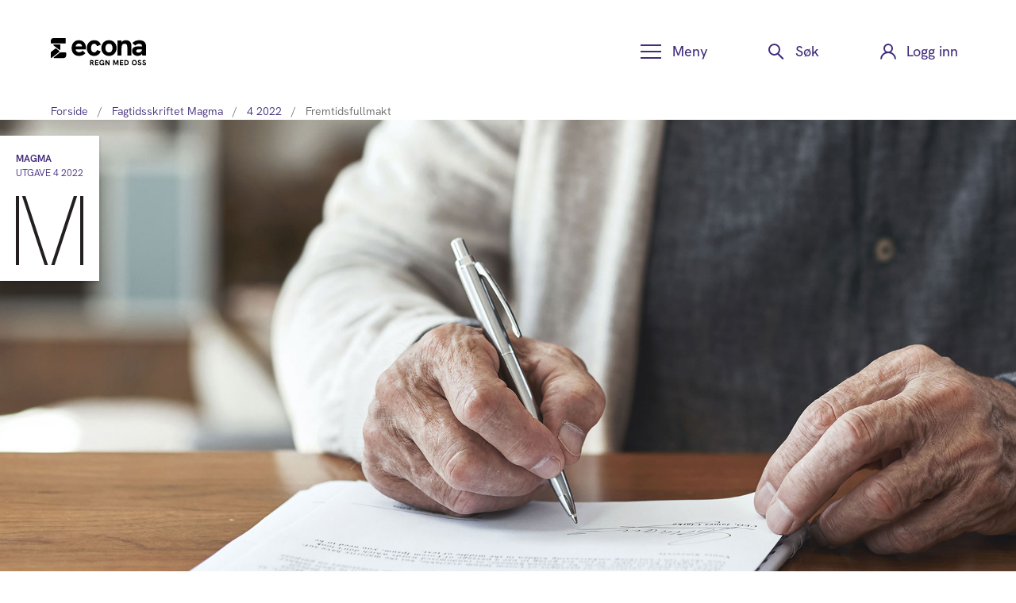

--- FILE ---
content_type: text/html; charset=utf-8
request_url: https://www.econa.no/faglig-oppdatering/medlemsbladet-magma/4-2022/fremtidsfullmakt/
body_size: 10729
content:


<!DOCTYPE html>
<html lang="nb" class="">
<head>
    <meta charset="utf-8">
    <meta http-equiv="X-UA-Compatible" content="IE=edge">
    <meta name="viewport" content="width=device-width, initial-scale=1">
    <meta name="author" content="">
    <script id="CookieConsent" type="text/javascript" data-culture="NB" src="https://policy.app.cookieinformation.com/uc.js" data-gcm-version="2.0"></script>
    <meta name="google-site-verification" content="ex_xkSFFegPreH2YsL058pPWthmrAEshyIMJbhl_RZc" />
    <meta name="google-site-verification" content="oHx9_tgb7-svREauZYHzl38IuYlEfCAUxuXKU5-f11A" />
    <link href="https://www.econa.no/faglig-oppdatering/medlemsbladet-magma/4-2022/fremtidsfullmakt/" rel="canonical" />
    <meta name="title" content="Alt du må vite om fremtidsfullmakter | Magma" />
<meta name="description" content="Denne artikkelen forklarer nærmere hva en fremtidsfullmakt er, hvorfor den bør opprettes, og hvilket innhold den bør ha. " />

    <title>Alt du m&#xE5; vite om fremtidsfullmakter | Magma</title>
    <meta property="og:title" content="Alt du må vite om fremtidsfullmakter | Magma">
<meta property="og:type" content="article">
<meta property="og:url" content="https://www.econa.no/faglig-oppdatering/medlemsbladet-magma/4-2022/fremtidsfullmakt/">
<meta property="og:image" content="https://www.econa.no/contentassets/dd227759a9c44e438608af07fadee34a/fore_var_magma_econa.jpg">
<meta property="og:image:secure_url" content="https://www.econa.no/contentassets/dd227759a9c44e438608af07fadee34a/fore_var_magma_econa.jpg">
<meta property="og:description" content="I en travel hverdag er det lett å skyve vanskelige tema foran seg. Refleksjoner rundt egen alderdom er noe mange unngår å ta stilling til. Ved å opprette fremtidsfullmakt kan man planlegge for fremtiden og sørge for at egne ønsker og behov blir ivaretatt den dagen man ikke lenger klarer det selv. Denne artikkelen forklarer nærmere hva en fremtidsfullmakt er, hvorfor den bør opprettes, og hvilket innhold den bør ha. ">
<meta property="og:locale" content="norsk">
<meta property="og:locale:alternate" content="no">
<meta property="article:content_type" content="MagmaArticlePage">
<meta property="article:category" content="Magma">
<meta property="article:category" content="Nyttig">
<meta property="article:category" content="Inspirasjon">
<meta property="article:published_time" content="07.10.2022 11:16:26">
<meta property="article:modified_time" content="07.10.2022 11:16:26">



    <link rel="icon" href="/Assets/images/favicon.png" type="image/x-icon" />
    <link rel="shortcut icon" href="/Assets/images/favicon.png" type="image/x-icon" />
    <link href="https://fonts.googleapis.com/css?family=Roboto:100,100i,300,300i,400,400i,500,500i,700,700i,900,900i" rel="stylesheet">
    <link href="https://fonts.googleapis.com/css?family=Montserrat&display=swap" rel="stylesheet">
    <link href="https://fonts.googleapis.com/css?family=Cormorant+Garamond|Thasadith&display=swap" rel="stylesheet">
    <link href="/Assets/scss/vendors/font-awesome-5.9.0/css/all.css" rel="stylesheet" type="text/css" />
    <link href="/Assets/scss/main.min.css?v=2021.1.0.2635" rel="stylesheet" type="text/css" />

    <script src="/Assets/js/cookieHelper.js?v=2021.1.0.2635"></script>

    <!-- Google Tag Manager -->
       <script>
            (function (w, d, s, l, i) {
                w[l] = w[l] || []; w[l].push({
                    'gtm.start':
                        new Date().getTime(), event: 'gtm.js'
                }); var f = d.getElementsByTagName(s)[0],
                    j = d.createElement(s), dl = l != 'dataLayer' ? '&l=' + l : ''; j.async = true; j.src =
                        'https://metrics.econa.no/gtm.js?id=' + i + dl; f.parentNode.insertBefore(j, f);
            })(window, document, 'script', 'dataLayer', 'GTM-KX7NGJT');</script>   
        <!-- End Google Tag Manager -->
        <!-- Global site tag (gtag.js) - Google Analytics -->
        <script async src="https://www.googletagmanager.com/gtag/js?id=G-GVRRPGNQJ4"></script>
    <script>
        function pushDataLayerIfNotEmpty(value, json) {
            if (value && value.length > 0) {
                dataLayer.push(json);
            }
        }
    </script>
    
    

    <script>
!function(T,l,y){var S=T.location,k="script",D="instrumentationKey",C="ingestionendpoint",I="disableExceptionTracking",E="ai.device.",b="toLowerCase",w="crossOrigin",N="POST",e="appInsightsSDK",t=y.name||"appInsights";(y.name||T[e])&&(T[e]=t);var n=T[t]||function(d){var g=!1,f=!1,m={initialize:!0,queue:[],sv:"5",version:2,config:d};function v(e,t){var n={},a="Browser";return n[E+"id"]=a[b](),n[E+"type"]=a,n["ai.operation.name"]=S&&S.pathname||"_unknown_",n["ai.internal.sdkVersion"]="javascript:snippet_"+(m.sv||m.version),{time:function(){var e=new Date;function t(e){var t=""+e;return 1===t.length&&(t="0"+t),t}return e.getUTCFullYear()+"-"+t(1+e.getUTCMonth())+"-"+t(e.getUTCDate())+"T"+t(e.getUTCHours())+":"+t(e.getUTCMinutes())+":"+t(e.getUTCSeconds())+"."+((e.getUTCMilliseconds()/1e3).toFixed(3)+"").slice(2,5)+"Z"}(),iKey:e,name:"Microsoft.ApplicationInsights."+e.replace(/-/g,"")+"."+t,sampleRate:100,tags:n,data:{baseData:{ver:2}}}}var h=d.url||y.src;if(h){function a(e){var t,n,a,i,r,o,s,c,u,p,l;g=!0,m.queue=[],f||(f=!0,t=h,s=function(){var e={},t=d.connectionString;if(t)for(var n=t.split(";"),a=0;a<n.length;a++){var i=n[a].split("=");2===i.length&&(e[i[0][b]()]=i[1])}if(!e[C]){var r=e.endpointsuffix,o=r?e.location:null;e[C]="https://"+(o?o+".":"")+"dc."+(r||"services.visualstudio.com")}return e}(),c=s[D]||d[D]||"",u=s[C],p=u?u+"/v2/track":d.endpointUrl,(l=[]).push((n="SDK LOAD Failure: Failed to load Application Insights SDK script (See stack for details)",a=t,i=p,(o=(r=v(c,"Exception")).data).baseType="ExceptionData",o.baseData.exceptions=[{typeName:"SDKLoadFailed",message:n.replace(/\./g,"-"),hasFullStack:!1,stack:n+"\nSnippet failed to load ["+a+"] -- Telemetry is disabled\nHelp Link: https://go.microsoft.com/fwlink/?linkid=2128109\nHost: "+(S&&S.pathname||"_unknown_")+"\nEndpoint: "+i,parsedStack:[]}],r)),l.push(function(e,t,n,a){var i=v(c,"Message"),r=i.data;r.baseType="MessageData";var o=r.baseData;return o.message='AI (Internal): 99 message:"'+("SDK LOAD Failure: Failed to load Application Insights SDK script (See stack for details) ("+n+")").replace(/\"/g,"")+'"',o.properties={endpoint:a},i}(0,0,t,p)),function(e,t){if(JSON){var n=T.fetch;if(n&&!y.useXhr)n(t,{method:N,body:JSON.stringify(e),mode:"cors"});else if(XMLHttpRequest){var a=new XMLHttpRequest;a.open(N,t),a.setRequestHeader("Content-type","application/json"),a.send(JSON.stringify(e))}}}(l,p))}function i(e,t){f||setTimeout(function(){!t&&m.core||a()},500)}var e=function(){var n=l.createElement(k);n.src=h;var e=y[w];return!e&&""!==e||"undefined"==n[w]||(n[w]=e),n.onload=i,n.onerror=a,n.onreadystatechange=function(e,t){"loaded"!==n.readyState&&"complete"!==n.readyState||i(0,t)},n}();y.ld<0?l.getElementsByTagName("head")[0].appendChild(e):setTimeout(function(){l.getElementsByTagName(k)[0].parentNode.appendChild(e)},y.ld||0)}try{m.cookie=l.cookie}catch(p){}function t(e){for(;e.length;)!function(t){m[t]=function(){var e=arguments;g||m.queue.push(function(){m[t].apply(m,e)})}}(e.pop())}var n="track",r="TrackPage",o="TrackEvent";t([n+"Event",n+"PageView",n+"Exception",n+"Trace",n+"DependencyData",n+"Metric",n+"PageViewPerformance","start"+r,"stop"+r,"start"+o,"stop"+o,"addTelemetryInitializer","setAuthenticatedUserContext","clearAuthenticatedUserContext","flush"]),m.SeverityLevel={Verbose:0,Information:1,Warning:2,Error:3,Critical:4};var s=(d.extensionConfig||{}).ApplicationInsightsAnalytics||{};if(!0!==d[I]&&!0!==s[I]){var c="onerror";t(["_"+c]);var u=T[c];T[c]=function(e,t,n,a,i){var r=u&&u(e,t,n,a,i);return!0!==r&&m["_"+c]({message:e,url:t,lineNumber:n,columnNumber:a,error:i}),r},d.autoExceptionInstrumented=!0}return m}(y.cfg);function a(){y.onInit&&y.onInit(n)}(T[t]=n).queue&&0===n.queue.length?(n.queue.push(a),n.trackPageView({})):a()}(window,document,{src: "https://js.monitor.azure.com/scripts/b/ai.2.gbl.min.js", crossOrigin: "anonymous", cfg: { instrumentationKey:'b56722d6-8257-49a0-8bcf-eccab5c594d9', disableCookiesUsage: false }});
</script>

    
    <script>
        window.addEventListener('load', function () {
            var script = document.createElement('script');
            script.src = 'https://survey.skyra.no/skyra-survey.js';
            script.onload = function () {
                window.skyra.start({
                    org: 'econa',
                });
            };
            document.body.appendChild(script);
        });
    </script>
</head>
<body>
    <!-- Google Tag Manager (noscript) -->
    <noscript>
        <iframe src="https://metrics.econa.no/ns.html?id=GTM-KX7NGJT"
                height="0" width="0" style="display:none;visibility:hidden">
        </iframe>
    </noscript>
<!-- End Google Tag Manager (noscript) -->


    


<div class="loading-box" style="display: none">
    <div class="loader"></div>
</div>





<header class="globalHeader">
    

<!--   -->
<!-- Navigation bar for all device types (not only Desktop) -->
<div class="contentWrapper">
    <a href="#mainContent" class="skip">Hopp til innhold</a>
    <div class="upper">
        <a class="logo" href="/">
            <img src="/Assets/images/logo.svg" alt="Econa logo – lenke til forsiden" />
        </a>
        <button class="menuButton _jsExpand" aria-controls="headerMenu" aria-expanded="false" data-group="headerFunctions">
            <span class="text">Meny</span>
        </button>
            <button class="searchButton _jsExpand" aria-controls="headerSearch" aria-expanded="false" data-group="headerFunctions">
                <span class="text">Søk</span>
            </button>
                <button onclick="location.href='/Auth/SignIn'" type="button" class="loginButton" aria-controls="headerLogin" aria-expanded="false" data-group="headerFunctions">
                    <span class="text">Logg inn</span>
                </button>
    </div>
    <nav class="menu _jsExpandable" id="headerMenu" aria-label="Hovedmeny" tabindex="-1" data-group="headerFunctions">
                <a href="/bli-medlem/" class="buttonStyle heavy">Bli medlem</a>
        <ul>
                <li>
                    <a href="/medlemsfordeler/">Medlemsfordeler</a>


    <ul>
            <li>
                <a href="/medlemsfordeler/bankavtale/">
                    Boligl&#xE5;n og dagligbank
                </a>
            </li>
            <li>
                <a href="/medlemsfordeler/pensjon-og-sparing/">
                    Pensjon og sparing
                </a>
            </li>
            <li>
                <a href="/medlemsfordeler/forsikringstilbud/">
                    Forsikring
                </a>
            </li>
            <li>
                <a href="/medlemsfordeler/juridisk-radgivning/">
                    Juridisk r&#xE5;dgivning
                </a>
            </li>
            <li>
                <a href="/medlemsfordeler/rabattavtaler/">
                    Rabattavtaler
                </a>
            </li>
            <li>
                <a href="/medlemsfordeler/medlemsfordeler-for-student/">
                    Studentfordeler
                </a>
            </li>
            <li>
                <a href="/medlemsfordeler/fordelskalkulator/">
                    Fordelskalkulator
                </a>
            </li>
    </ul>
                </li>
                <li>
                    <a href="/lonn/">L&#xF8;nn</a>


    <ul>
            <li>
                <a href="/lonn/lonnskalkulator/">
                    L&#xF8;nnskalkulator
                </a>
            </li>
            <li>
                <a href="/lonn/lonnsstatistikk/">
                    L&#xF8;nnsstatistikk
                </a>
            </li>
            <li>
                <a href="/lonn/lonnsradgivning/">
                    L&#xF8;nnsr&#xE5;dgivning
                </a>
            </li>
            <li>
                <a href="/lonn/rad-og-rettigheter-om-lonn/">
                    R&#xE5;d og rettigheter om l&#xF8;nn
                </a>
            </li>
    </ul>
                </li>
                <li>
                    <a href="/karriere/">Din karriere</a>


    <ul>
            <li>
                <a href="/karriere/karriereraadgivning/">
                    Karrierer&#xE5;dgivning
                </a>
            </li>
            <li>
                <a href="/karriere/karriereportalen/">
                    Karriereportalen
                </a>
            </li>
            <li>
                <a href="/karriere/mentorprogrammet/">
                    Mentorprogrammet
                </a>
            </li>
            <li>
                <a href="/karriere/rettigheter-i-arbeidslivet/">
                    Rettigheter i arbeidslivet
                </a>
            </li>
            <li>
                <a href="/faglig-oppdatering/etter-og-videreutdanning/">
                    Etter- og videreutdanning
                </a>
            </li>
    </ul>
                </li>
                <li>
                    <a href="/din-fagguide/">Din fagguide</a>


    <ul>
            <li>
                <a href="/din-fagguide/barekraft/">
                    B&#xE6;rekraft
                </a>
            </li>
            <li>
                <a href="/din-fagguide/digitalisering-og-ki/">
                    Digitalisering og KI
                </a>
            </li>
            <li>
                <a href="/din-fagguide/ledelse/">
                    Ledelse
                </a>
            </li>
            <li>
                <a href="/din-fagguide/markedsforing-og-kommunikasjon/">
                    Markedsf&#xF8;ring og kommunikasjon
                </a>
            </li>
            <li>
                <a href="/din-fagguide/strategi/">
                    Strategi og innovasjon
                </a>
            </li>
            <li>
                <a href="/din-fagguide/okonomi-og-regnskap/">
                    &#xD8;konomi og regnskap
                </a>
            </li>
            <li>
                <a href="/faglig-oppdatering/medlemsbladet-magma/">
                    Fagtidsskriftet Magma
                </a>
            </li>
    </ul>
                </li>
                <li>
                    <a href="/faglig-oppdatering/kurs-og-arrangementer/">Kurs og arrangementer</a>


    <ul>
            <li>
                <a href="/faglig-oppdatering/kurs-og-arrangementer/">
                    Alle arrangementer
                </a>
            </li>
            <li>
                <a href="/faglig-oppdatering/kurs-og-arrangementer/?t=Student">
                    Arrangementer for student
                </a>
            </li>
            <li>
                <a href="/faglig-oppdatering/econatv/">
                    Opptak av alle webinarer
                </a>
            </li>
    </ul>
                </li>
                <li>
                    <a href="/student/">Student</a>


    <ul>
            <li>
                <a href="/student/nm-i-okonomi/">
                    NM i  &#xF8;konomi
                </a>
            </li>
            <li>
                <a href="/student/mastergrad/">
                    Mastergrad
                </a>
            </li>
            <li>
                <a href="/student/studentgrupper/">
                    Econa p&#xE5; ditt studiested
                </a>
            </li>
            <li>
                <a href="/lonn/lonnskalkulator-for-studenter/">
                    L&#xF8;nnskalkulator for studenter
                </a>
            </li>
    </ul>
                </li>
                <li>
                    <a href="/econa-pa-din-arbeidsplass/">Econa p&#xE5; din arbeidsplass</a>


    <ul>
            <li>
                <a href="/econa-pa-din-arbeidsplass/econa-grupper-privat-sektor/">
                    Econa-grupper i privat sektor
                </a>
            </li>
            <li>
                <a href="/econa-pa-din-arbeidsplass/for-tillitsvalgte/">
                    For tillitsvalgte
                </a>
            </li>
            <li>
                <a href="/econa-pa-din-arbeidsplass/lonnsforhandlinger-og-tariff/">
                    L&#xF8;nnsforhandlinger og tariff
                </a>
            </li>
    </ul>
                </li>
                <li>
                    <a href="/om-econa/">Om Econa</a>


    <ul>
            <li>
                <a href="/om-econa/ansatte/">
                    Ansatte
                </a>
            </li>
            <li>
                <a href="/om-econa/lokalavdelinger/">
                    Lokalavdelinger
                </a>
            </li>
            <li>
                <a href="/om-econa/styring-og-samfunnsansvar/">
                    Styring og samfunnsansvar
                </a>
            </li>
            <li>
                <a href="/om-econa/about-econa/">
                    About Econa
                </a>
            </li>
    </ul>
                </li>
        </ul>
    </nav>
    <div class="search _jsExpandable" id="headerSearch" tabindex="-1" data-group="headerFunctions">
        <label for="headerSearchInput" class="invisible">Søk</label>
        <input type="search" id="headerSearchInput" placeholder="Hva leter du etter?" />
        <button id="headerSearchButton" data-searchUrl="/my-account/search?search=" class="heavy">Søk</button>
    </div>
    <div class="login _jsExpandable" id="headerLogin" tabindex="-1" data-group="headerFunctions">
        <h2>Logg inn</h2>
    </div>
</div>
    
    <nav class="contentWrapper breadcrumbs" aria-label="Breadcrumb">
        <!-- Desktop breadcrumbs - show all items -->
        <ol class="breadcrumbs__desktop">
                <li class="breadcrumbs__item ">
                        <a href="/" class="breadcrumbs__link">Forside</a>
                    <span class="breadcrumbs__separator" aria-hidden="true">/</span>
                </li>
                <li class="breadcrumbs__item ">
                        <a href="/faglig-oppdatering/medlemsbladet-magma/" class="breadcrumbs__link">Fagtidsskriftet Magma</a>
                    <span class="breadcrumbs__separator" aria-hidden="true">/</span>
                </li>
                <li class="breadcrumbs__item ">
                        <a href="/faglig-oppdatering/medlemsbladet-magma/4-2022/" class="breadcrumbs__link">4 2022</a>
                    <span class="breadcrumbs__separator" aria-hidden="true">/</span>
                </li>
            <li class="breadcrumbs__item  breadcrumbs__item--current">
                <span class="breadcrumbs__text">Fremtidsfullmakt</span>
            </li>
        </ol>

        <div class="breadcrumbs__mobile">
                <a href="/faglig-oppdatering/medlemsbladet-magma/4-2022/" class="breadcrumbs__mobile-link">
                    <span class="breadcrumbs__mobile-text">4 2022</span>
                </a>
        </div>
    </nav>

</header>


<script type="text/javascript" src="https://code.jquery.com/jquery-3.4.0.js"></script>
<script src="/Assets/js/vendors/glide/glide.min.js?v=2021.1.0.2635"></script>




<body class="magma">
    <main id="mainContent" class="">
        <article class="mainArticle ">
            <header class="magmaHeader">
                <a>
                    <span>Magma</span>
                    <span>Utgave 4 2022</span>
                    <img src="/Assets/images/logo_magma.svg" alt="Magma logo - lenke til Magma forsiden">
                </a>
            </header>
            <div class="topArea">
                <div class="contentWrapper">
                    <div class="topText">

                        <div class="meta">
                            <span>TEKST: Charlotte Iversen  og Hilde Sture </span>
                            <span>FOTO: </span>
                        </div>

                        <h1>Fremtidsfullmakt</h1>
                        <p>I en travel hverdag er det lett &#xE5; skyve vanskelige tema foran seg. Refleksjoner rundt egen alderdom er noe mange unng&#xE5;r &#xE5; ta stilling til. Ved &#xE5; opprette fremtidsfullmakt kan man planlegge for fremtiden og s&#xF8;rge for at egne &#xF8;nsker og behov blir ivaretatt den dagen man ikke lenger klarer det selv. Denne&#x202F;artikkelen forklarer n&#xE6;rmere hva en fremtidsfullmakt er, hvorfor den b&#xF8;r opprettes, og hvilket innhold den b&#xF8;r ha. </p>
                    </div>
                </div>
            </div>

            <div>

            </div>
                <div class="topImage">
                    <figure class="contentWrapper">
                            <img src="/contentassets/dd227759a9c44e438608af07fadee34a/fore_var_magma_econa.jpg?width=1440&format=webp" loading="lazy" />
                                <figcaption>
                                    <p>F&#xD8;RE VAR &#xA;Mange oppretter fremtidsfullmakt for &#xE5; ivareta egen &#xF8;konomi og personlige behov den dagen man selv ikke er i stand til det. </p>
                                </figcaption>
                    </figure>
                </div>
            <div class="mainArea">
                <div class="contentWrapper">
                    <div class="mainText capitalLetter">


<figure class="half">
        <img src="/globalassets/magma/magma-2022-nr.-4/charlotte_iversen_magma_econa.jpg">            
    <figcaption>
            <p>Charlotte Iversen &#xA;Charlotte Panlilio Iversen er advokatfullmektig i Stiegler Advokatfirma AS. Hun har mastergrad fra Universitet i Bergen, og er tilknyttet firmaets faggruppe for personrett. Hun bist&#xE5;r med r&#xE5;dgivning og tvistel&#xF8;sning i saker innenfor familierett og arverett. </p>
            <span>Foto: Veronika Stuksrud</span>
    </figcaption>
</figure>


<figure class="half">
        <img src="/globalassets/magma/magma-2022-nr.-4/hilde_sture_magma_econa.jpg">            
    <figcaption>
            <p>Hilde Sture &#xA;Hilde Sture er senioradvokat i Stiegler Advokatfirma AS. Hun er utdannet cand.jur fra Universitetet i Bergen, og er tilknyttet firmaets faggruppe for personrett. Sture har lang erfaring fra r&#xE5;dgivning og tvistel&#xF8;sning for private klienter, og arbeider s&#xE6;rlig med arv- og familierett.  </p>
            <span>Foto: Veronika Stuksrud</span>
    </figcaption>
</figure>

<h2><span data-contrast="auto">1.&ensp;Hva er en fremtidsfullmakt?</span><span data-ccp-props="{&quot;134245418&quot;:true,&quot;134245529&quot;:true,&quot;201341983&quot;:0,&quot;335559738&quot;:480,&quot;335559739&quot;:0,&quot;335559740&quot;:240}">&nbsp;</span></h2>
<p><span data-contrast="none">I vergem&aring;lsloven er fremtidsfullmakt definert som &laquo;en fullmakt til &eacute;n eller flere personer om &aring; representere fullmaktsgiver i fremtiden, dersom han eller hun p&aring; grunn av sinnslidelse, herunder demens, eller alvorlig svekket helbred blir ute av stand til &aring; ivareta sine egne interesser&raquo;.</span><span data-ccp-props="{&quot;134245417&quot;:false,&quot;201341983&quot;:2,&quot;335559731&quot;:0,&quot;335559739&quot;:0,&quot;335559740&quot;:230,&quot;469777462&quot;:[210,420,630,840,1050,1260,1470,1680,1890,2100,2310,2520,2730,2940,3150,3360,3570,3780,3990,4200,4410,4620,4830,5040,5250,5460,5670,5880,6090,6300,6510,6720],&quot;469777927&quot;:[0,0,0,0,0,0,0,0,0,0,0,0,0,0,0,0,0,0,0,0,0,0,0,0,0,0,0,0,0,0,0,0],&quot;469777928&quot;:[1,1,1,1,1,1,1,1,1,1,1,1,1,1,1,1,1,1,1,1,1,1,1,1,1,1,1,1,1,1,1,1]}">&nbsp;</span></p>
<p><span data-contrast="none">En fremtidsfullmakt er et privatrettslig alternativ til ordin&aelig;rt vergem&aring;l og kan omfatte b&aring;de personlige og &oslash;konomiske forhold. Man kan selv oppnevne fullmektig, og det anbefales &aring; velge en man kjenner godt og har stor tillit til. Fullmakten er skriftlig og m&aring; signeres. I tillegg skal den bevitnes av to myndige personer. En fremtidsfullmakt kan ogs&aring; tilbakekalles eller endres mens fullmaktsgiver fortsatt er frisk.</span><span data-ccp-props="{&quot;134245417&quot;:false,&quot;201341983&quot;:2,&quot;335559731&quot;:345,&quot;335559739&quot;:0,&quot;335559740&quot;:230}">&nbsp;</span></p>
<h2><span data-contrast="auto">2.&ensp;Hvem kan opprette en fremtidsfullmakt, og hvem kan opptre som fullmektig?</span><span data-ccp-props="{&quot;134245418&quot;:true,&quot;134245529&quot;:true,&quot;201341983&quot;:0,&quot;335559738&quot;:480,&quot;335559739&quot;:0,&quot;335559740&quot;:240}">&nbsp;</span></h2>
<p><span data-contrast="none">Alle som har fylt 18 &aring;r og har evnen til &aring; forst&aring; fullmaktens betydning, kan opprette fremtidsfullmakt. Det ligger i ordet </span><em><span data-contrast="none">fremtids</span></em><span data-contrast="none">fullmakt at den m&aring; opprettes p&aring; forh&aring;nd og mens man fortsatt er frisk. Er det tvil om fullmaktsgivers helsetilstand, b&oslash;r fastlege bes om &aring; avgi en legeerkl&aelig;ring.</span><span data-ccp-props="{&quot;134245417&quot;:false,&quot;201341983&quot;:2,&quot;335559731&quot;:0,&quot;335559739&quot;:0,&quot;335559740&quot;:230,&quot;469777462&quot;:[210,420,630,840,1050,1260,1470,1680,1890,2100,2310,2520,2730,2940,3150,3360,3570,3780,3990,4200,4410,4620,4830,5040,5250,5460,5670,5880,6090,6300,6510,6720],&quot;469777927&quot;:[0,0,0,0,0,0,0,0,0,0,0,0,0,0,0,0,0,0,0,0,0,0,0,0,0,0,0,0,0,0,0,0],&quot;469777928&quot;:[1,1,1,1,1,1,1,1,1,1,1,1,1,1,1,1,1,1,1,1,1,1,1,1,1,1,1,1,1,1,1,1]}">&nbsp;</span></p>
<p><span data-contrast="none">Den som utpekes til fullmektig, m&aring; ogs&aring; ha fylt 18 &aring;r og ikke selv v&aelig;re under vergem&aring;l. I tillegg m&aring; vedkommende samtykke til &aring; opptre som fullmektig. Et slikt samtykke kan gis muntlig.</span><span data-ccp-props="{&quot;134245417&quot;:false,&quot;201341983&quot;:2,&quot;335559731&quot;:345,&quot;335559739&quot;:0,&quot;335559740&quot;:230}">&nbsp;</span></p>
<p><span data-contrast="none">Loven setter ingen grenser for antall fullmektiger, men det anbefales &aring; ikke oppnevne for mange. Til de daglige oppgaver er det tilstrekkelig med &eacute;n fullmektig, men ved for eksempel salg av eiendom kan du bestemme at det skal gis samtykke fra flere. I tillegg anbefales det &aring; utpeke en vara, i tilfelle fullmektigen trekker seg eller blir forhindret fra &aring; utf&oslash;re oppdraget.</span><span data-ccp-props="{&quot;134245417&quot;:false,&quot;201341983&quot;:2,&quot;335559731&quot;:345,&quot;335559739&quot;:0,&quot;335559740&quot;:230}">&nbsp;</span></p>
<h2><span data-contrast="auto">3.&ensp;Hva b&oslash;r en fremtidsfullmakt omfatte?</span><span data-ccp-props="{&quot;134245418&quot;:true,&quot;134245529&quot;:true,&quot;201341983&quot;:0,&quot;335559738&quot;:480,&quot;335559739&quot;:0,&quot;335559740&quot;:240}">&nbsp;</span></h2>
<p><span data-contrast="none">En fremtidsfullmakt kan omfatte b&aring;de &oslash;konomiske og personlige forhold. F&oslash;r fullmakt opprettes, b&oslash;r man tenke n&oslash;ye igjennom hvilke behov man har, og hvordan man &oslash;nsker at de skal bli tatt h&aring;nd om.</span><span data-ccp-props="{&quot;134245417&quot;:false,&quot;201341983&quot;:2,&quot;335559731&quot;:0,&quot;335559739&quot;:0,&quot;335559740&quot;:230,&quot;469777462&quot;:[210,420,630,840,1050,1260,1470,1680,1890,2100,2310,2520,2730,2940,3150,3360,3570,3780,3990,4200,4410,4620,4830,5040,5250,5460,5670,5880,6090,6300,6510,6720],&quot;469777927&quot;:[0,0,0,0,0,0,0,0,0,0,0,0,0,0,0,0,0,0,0,0,0,0,0,0,0,0,0,0,0,0,0,0],&quot;469777928&quot;:[1,1,1,1,1,1,1,1,1,1,1,1,1,1,1,1,1,1,1,1,1,1,1,1,1,1,1,1,1,1,1,1]}">&nbsp;</span></p>
<p><span data-contrast="none">&Oslash;konomiske forhold er blant annet disponering av bankkonti, betaling av l&aring;n og l&oslash;pende utgifter, kj&oslash;p og salg av eiendommer samt investering av midler. Personlige forhold kan omhandle &oslash;nsker vedr&oslash;rende bopel og fritidsaktiviteter, kj&oslash;p av tjenester til praktisk bistand i hjemmet eller representasjon overfor NAV, kommune og sykehjem.</span><span data-ccp-props="{&quot;134245417&quot;:false,&quot;201341983&quot;:2,&quot;335559731&quot;:0,&quot;335559738&quot;:230,&quot;335559739&quot;:0,&quot;335559740&quot;:230,&quot;469777462&quot;:[210,420,630,840,1050,1260,1470,1680,1890,2100,2310,2520,2730,2940,3150,3360,3570,3780,3990,4200,4410,4620,4830,5040,5250,5460,5670,5880,6090,6300,6510,6720],&quot;469777927&quot;:[0,0,0,0,0,0,0,0,0,0,0,0,0,0,0,0,0,0,0,0,0,0,0,0,0,0,0,0,0,0,0,0],&quot;469777928&quot;:[1,1,1,1,1,1,1,1,1,1,1,1,1,1,1,1,1,1,1,1,1,1,1,1,1,1,1,1,1,1,1,1]}">&nbsp;</span></p>
<p><span data-contrast="none">Etter pasient- og brukerrettighetsloven &sect; 1-3 bokstav b kan en fremtidsfullmektig ogs&aring; v&aelig;re pasientens eller brukerens n&aelig;rmeste p&aring;r&oslash;rende. I s&aring; fall tillegges fullmektigen uttalerett og andre rettigheter med hensyn til informasjon, samtykke og journalinnsyn.</span><span data-ccp-props="{&quot;134245417&quot;:false,&quot;201341983&quot;:2,&quot;335559731&quot;:345,&quot;335559739&quot;:0,&quot;335559740&quot;:230}">&nbsp;</span></p>
<h2><span data-contrast="auto">4.&ensp;N&aring;r trer en fremtidsfullmakt i kraft?</span><span data-ccp-props="{&quot;134245418&quot;:true,&quot;134245529&quot;:true,&quot;201341983&quot;:0,&quot;335559738&quot;:480,&quot;335559739&quot;:0,&quot;335559740&quot;:240}">&nbsp;</span></h2>
<p><span data-contrast="none">En fremtidsfullmakt trer i kraft n&aring;r fullmaktsgiver er s&aring; syk at han eller hun ikke lenger er i stand til &aring; ivareta sine egne interesser. Er det tvil om vilk&aring;rene for ikrafttredelse er oppfylt, kan fullmektigen be lege om &aring; utstede en erkl&aelig;ring. Hvis de medisinske vilk&aring;rene er oppfylt, trer fullmakten i kraft, og fullmektig kan ta den i bruk.</span><span data-ccp-props="{&quot;134245417&quot;:false,&quot;201341983&quot;:2,&quot;335559731&quot;:0,&quot;335559739&quot;:0,&quot;335559740&quot;:230,&quot;469777462&quot;:[210,420,630,840,1050,1260,1470,1680,1890,2100,2310,2520,2730,2940,3150,3360,3570,3780,3990,4200,4410,4620,4830,5040,5250,5460,5670,5880,6090,6300,6510,6720],&quot;469777927&quot;:[0,0,0,0,0,0,0,0,0,0,0,0,0,0,0,0,0,0,0,0,0,0,0,0,0,0,0,0,0,0,0,0],&quot;469777928&quot;:[1,1,1,1,1,1,1,1,1,1,1,1,1,1,1,1,1,1,1,1,1,1,1,1,1,1,1,1,1,1,1,1]}">&nbsp;</span></p>
<h2><span data-contrast="auto">5.&ensp;S&aelig;rlig om eiendomssalg</span><span data-ccp-props="{&quot;134245418&quot;:true,&quot;134245529&quot;:true,&quot;201341983&quot;:0,&quot;335559738&quot;:480,&quot;335559739&quot;:0,&quot;335559740&quot;:240}">&nbsp;</span></h2>
<p><span data-contrast="none">Dersom fullmektig gis rett til &aring; selge fast eiendom, er det viktig at fullmakten spesifiserer b&aring;de g&aring;rds- og bruksnummer samt kommunen eiendommer ligger i. For leiligheter m&aring; organisasjonsnummeret til borettslaget f&oslash;res opp samt nummer p&aring; andelen som kan selges. Fullmaktsgiver b&oslash;r spesifisere om salgsoppgj&oslash;ret skal settes inn p&aring; konto, eller om midlene for eksempel skal kunne deles ut som arv.</span><span data-ccp-props="{&quot;134245417&quot;:false,&quot;201341983&quot;:2,&quot;335559731&quot;:0,&quot;335559739&quot;:0,&quot;335559740&quot;:230,&quot;469777462&quot;:[210,420,630,840,1050,1260,1470,1680,1890,2100,2310,2520,2730,2940,3150,3360,3570,3780,3990,4200,4410,4620,4830,5040,5250,5460,5670,5880,6090,6300,6510,6720],&quot;469777927&quot;:[0,0,0,0,0,0,0,0,0,0,0,0,0,0,0,0,0,0,0,0,0,0,0,0,0,0,0,0,0,0,0,0],&quot;469777928&quot;:[1,1,1,1,1,1,1,1,1,1,1,1,1,1,1,1,1,1,1,1,1,1,1,1,1,1,1,1,1,1,1,1]}">&nbsp;</span></p>
<p><span data-contrast="none">F&oslash;r en eiendomsoverdragelse kan tinglyses, m&aring; fullmakten </span><em><span data-contrast="none">stadfestes</span></em><span data-contrast="none"> av statsforvalteren. Fullmektig m&aring; da sende egen s&oslash;knad til statsforvalteren, og s&oslash;knaden m&aring; vedlegges original fullmakt, kopi av legeerkl&aelig;ring og bekreftelse fra p&aring;r&oslash;rende om at de er orientert om at fullmakten er tr&aring;dt i kraft.</span><span data-ccp-props="{&quot;134245417&quot;:false,&quot;201341983&quot;:2,&quot;335559731&quot;:345,&quot;335559739&quot;:0,&quot;335559740&quot;:230}">&nbsp;</span></p>
<h2><span data-contrast="auto">6.&ensp;Fullmektigens plikter</span><span data-ccp-props="{&quot;134245418&quot;:true,&quot;134245529&quot;:true,&quot;201341983&quot;:0,&quot;335559738&quot;:480,&quot;335559739&quot;:0,&quot;335559740&quot;:240}">&nbsp;</span></h2>
<p><span data-contrast="none">Fullmektigen plikter &aring; handle i tr&aring;d med fullmakten og fremme fullmaktsgiverens interesser. F&oslash;r fullmektigen treffer avgj&oslash;relser, skal fullmaktsgiver tas med p&aring; r&aring;d, hvis det er mulig.</span><span data-ccp-props="{&quot;134245417&quot;:false,&quot;201341983&quot;:2,&quot;335559731&quot;:0,&quot;335559739&quot;:0,&quot;335559740&quot;:230,&quot;469777462&quot;:[210,420,630,840,1050,1260,1470,1680,1890,2100,2310,2520,2730,2940,3150,3360,3570,3780,3990,4200,4410,4620,4830,5040,5250,5460,5670,5880,6090,6300,6510,6720],&quot;469777927&quot;:[0,0,0,0,0,0,0,0,0,0,0,0,0,0,0,0,0,0,0,0,0,0,0,0,0,0,0,0,0,0,0,0],&quot;469777928&quot;:[1,1,1,1,1,1,1,1,1,1,1,1,1,1,1,1,1,1,1,1,1,1,1,1,1,1,1,1,1,1,1,1]}">&nbsp;</span></p>
<p><span data-contrast="none">Fullmektigen skal holde fullmaktsgiverens midler atskilt fra sine egne og m&aring; oppbevare dokumentasjon p&aring; de avgj&oslash;relser som blir tatt p&aring; fullmaktsgiverens vegne. Fremtidsfullmakten kan ogs&aring; si at fullmektigen skal ha opplysnings- eller regnskapsplikt overfor fullmaktsgiver eller &oslash;vrige medlemmer av familien. &Aring;penhet om fullmaktsforholdet og hva det inneholder, er nyttig for &aring; demme opp for konflikt.</span><span data-ccp-props="{&quot;134245417&quot;:false,&quot;201341983&quot;:2,&quot;335559731&quot;:345,&quot;335559739&quot;:0,&quot;335559740&quot;:230}">&nbsp;</span></p>
<h2><span data-contrast="auto">7.&ensp;Hva b&oslash;r man tenke p&aring; f&oslash;r fremtidsfullmakt opprettes?</span><span data-ccp-props="{&quot;134245418&quot;:true,&quot;134245529&quot;:true,&quot;201341983&quot;:0,&quot;335559738&quot;:480,&quot;335559739&quot;:0,&quot;335559740&quot;:240}">&nbsp;</span></h2>
<p><span data-contrast="none">Opprettelse av fremtidsfullmakt har mange fordeler. Ordningen er gratis og kan skreddersys til den enkeltes &oslash;nsker og behov. Standardfullmakter kan enkelt lastes ned fra internett, men b&oslash;r ikke opprettes uten &aring; s&oslash;ke juridisk bistand f&oslash;rst. Gir fullmakten rett til &aring; selge eiendom eller til &aring; dele ut forskudd p&aring; arv, b&oslash;r advokat kontaktes.</span><span data-ccp-props="{&quot;134245417&quot;:false,&quot;201341983&quot;:2,&quot;335559731&quot;:0,&quot;335559739&quot;:0,&quot;335559740&quot;:230,&quot;469777462&quot;:[210,420,630,840,1050,1260,1470,1680,1890,2100,2310,2520,2730,2940,3150,3360,3570,3780,3990,4200,4410,4620,4830,5040,5250,5460,5670,5880,6090,6300,6510,6720],&quot;469777927&quot;:[0,0,0,0,0,0,0,0,0,0,0,0,0,0,0,0,0,0,0,0,0,0,0,0,0,0,0,0,0,0,0,0],&quot;469777928&quot;:[1,1,1,1,1,1,1,1,1,1,1,1,1,1,1,1,1,1,1,1,1,1,1,1,1,1,1,1,1,1,1,1]}">&nbsp;</span></p>
<p><span data-contrast="none">Fremtidsfullmakter lagres ikke i offentlig register. Hvordan fullmaktene er utformet, og hvordan de brukes, er ikke underlagt formell kontroll. Selv om stadfestelse er et krav ved salg av fast eiendom, er ikke stadfestelse et vilk&aring;r for at fullmakten kan tre i kraft.</span><span data-ccp-props="{&quot;134245417&quot;:false,&quot;201341983&quot;:2,&quot;335559731&quot;:345,&quot;335559739&quot;:0,&quot;335559740&quot;:230}">&nbsp;</span></p>
<p><span data-contrast="none">Fremtidsfullmakter er basert p&aring; tillit til at fullmektigen ut&oslash;ver vervet i tr&aring;d med fullmaktsgivers interesser. For &aring; sikre en viss kontroll b&oslash;r fullmaktsgiver</span><span data-ccp-props="{&quot;134245417&quot;:false,&quot;201341983&quot;:2,&quot;335559731&quot;:345,&quot;335559739&quot;:0,&quot;335559740&quot;:230}">&nbsp;</span></p>
<ul>
<li><span data-contrast="none">utpeke en fullmektig man har stor tillit til</span><span data-ccp-props="{&quot;134245417&quot;:false,&quot;201341983&quot;:2,&quot;335559685&quot;:345,&quot;335559731&quot;:0,&quot;335559739&quot;:0,&quot;335559740&quot;:230,&quot;335559991&quot;:345,&quot;469777462&quot;:[210,420,630,840,1050,1260,1470,1680,1890,2100,2310,2520,2730,2940,3150,3360,3570,3780,3990,4200,4410,4620,4830,5040,5250,5460,5670,5880,6090,6300,6510,6720,454,680,907,1134,1361,1587,1814,2041,2268,2494,2721,2948,3175,3402,3628,3855,4082,4309,4535,4762,4989,5216,5443,5669,5896,6123,210,420,630,840,1050,1260,1470,1680,1890,2100,2310,2520,2730,2940,3150,3360,3570,3780,3990,4200,4410,4620,4830,5040,5250,5460,5670,5880,6090,6300,6510,6720],&quot;469777927&quot;:[0,0,0,0,0,0,0,0,0,0,0,0,0,0,0,0,0,0,0,0,0,0,0,0,0,0,0,0,0,0,0,0,0,0,0,0,0,0,0,0,0,0,0,0,0,0,0,0,0,0,0,0,0,0,0,0,0,0,0,0,0,0,0,0,0,0,0,0,0,0,0,0,0,0,0,0,0,0,0,0,0,0,0,0,0,0,0,0,0,0],&quot;469777928&quot;:[0,0,0,0,0,0,0,0,0,0,0,0,0,0,0,0,0,0,0,0,0,0,0,0,0,0,0,0,0,0,0,0,1,1,1,1,1,1,1,1,1,1,1,1,1,1,1,1,1,1,1,1,1,1,1,1,1,1,1,1,1,1,1,1,1,1,1,1,1,1,1,1,1,1,1,1,1,1,1,1,1,1,1,1,1,1,1,1,1,1]}">&nbsp;</span></li>
<li><span data-contrast="none">kreve at fullmektigen ved st&oslash;rre disposisjoner m&aring; innhente samtykke fra andre</span><span data-ccp-props="{&quot;134245417&quot;:false,&quot;201341983&quot;:2,&quot;335559685&quot;:345,&quot;335559731&quot;:0,&quot;335559739&quot;:0,&quot;335559740&quot;:230,&quot;335559991&quot;:345,&quot;469777462&quot;:[210,420,630,840,1050,1260,1470,1680,1890,2100,2310,2520,2730,2940,3150,3360,3570,3780,3990,4200,4410,4620,4830,5040,5250,5460,5670,5880,6090,6300,6510,6720,454,680,907,1134,1361,1587,1814,2041,2268,2494,2721,2948,3175,3402,3628,3855,4082,4309,4535,4762,4989,5216,5443,5669,5896,6123,210,420,630,840,1050,1260,1470,1680,1890,2100,2310,2520,2730,2940,3150,3360,3570,3780,3990,4200,4410,4620,4830,5040,5250,5460,5670,5880,6090,6300,6510,6720],&quot;469777927&quot;:[0,0,0,0,0,0,0,0,0,0,0,0,0,0,0,0,0,0,0,0,0,0,0,0,0,0,0,0,0,0,0,0,0,0,0,0,0,0,0,0,0,0,0,0,0,0,0,0,0,0,0,0,0,0,0,0,0,0,0,0,0,0,0,0,0,0,0,0,0,0,0,0,0,0,0,0,0,0,0,0,0,0,0,0,0,0,0,0,0,0],&quot;469777928&quot;:[0,0,0,0,0,0,0,0,0,0,0,0,0,0,0,0,0,0,0,0,0,0,0,0,0,0,0,0,0,0,0,0,1,1,1,1,1,1,1,1,1,1,1,1,1,1,1,1,1,1,1,1,1,1,1,1,1,1,1,1,1,1,1,1,1,1,1,1,1,1,1,1,1,1,1,1,1,1,1,1,1,1,1,1,1,1,1,1,1,1]}">&nbsp;</span></li>
<li><span data-contrast="none">bestemme at fullmektigen skal ha opplysnings- og regnskapsplikt</span><span data-ccp-props="{&quot;134245417&quot;:false,&quot;201341983&quot;:2,&quot;335559685&quot;:345,&quot;335559731&quot;:0,&quot;335559739&quot;:0,&quot;335559740&quot;:230,&quot;335559991&quot;:345,&quot;469777462&quot;:[210,420,630,840,1050,1260,1470,1680,1890,2100,2310,2520,2730,2940,3150,3360,3570,3780,3990,4200,4410,4620,4830,5040,5250,5460,5670,5880,6090,6300,6510,6720,454,680,907,1134,1361,1587,1814,2041,2268,2494,2721,2948,3175,3402,3628,3855,4082,4309,4535,4762,4989,5216,5443,5669,5896,6123,210,420,630,840,1050,1260,1470,1680,1890,2100,2310,2520,2730,2940,3150,3360,3570,3780,3990,4200,4410,4620,4830,5040,5250,5460,5670,5880,6090,6300,6510,6720],&quot;469777927&quot;:[0,0,0,0,0,0,0,0,0,0,0,0,0,0,0,0,0,0,0,0,0,0,0,0,0,0,0,0,0,0,0,0,0,0,0,0,0,0,0,0,0,0,0,0,0,0,0,0,0,0,0,0,0,0,0,0,0,0,0,0,0,0,0,0,0,0,0,0,0,0,0,0,0,0,0,0,0,0,0,0,0,0,0,0,0,0,0,0,0,0],&quot;469777928&quot;:[0,0,0,0,0,0,0,0,0,0,0,0,0,0,0,0,0,0,0,0,0,0,0,0,0,0,0,0,0,0,0,0,1,1,1,1,1,1,1,1,1,1,1,1,1,1,1,1,1,1,1,1,1,1,1,1,1,1,1,1,1,1,1,1,1,1,1,1,1,1,1,1,1,1,1,1,1,1,1,1,1,1,1,1,1,1,1,1,1,1]}">&nbsp;</span></li>
<li><span data-contrast="none">gi andre enn fullmektigen rett til innsyn i skattemeldinger og bankkontoutskrifter</span><span data-ccp-props="{&quot;134245417&quot;:false,&quot;201341983&quot;:2,&quot;335559685&quot;:345,&quot;335559731&quot;:0,&quot;335559739&quot;:0,&quot;335559740&quot;:230,&quot;335559991&quot;:345,&quot;469777462&quot;:[210,420,630,840,1050,1260,1470,1680,1890,2100,2310,2520,2730,2940,3150,3360,3570,3780,3990,4200,4410,4620,4830,5040,5250,5460,5670,5880,6090,6300,6510,6720,454,680,907,1134,1361,1587,1814,2041,2268,2494,2721,2948,3175,3402,3628,3855,4082,4309,4535,4762,4989,5216,5443,5669,5896,6123,210,420,630,840,1050,1260,1470,1680,1890,2100,2310,2520,2730,2940,3150,3360,3570,3780,3990,4200,4410,4620,4830,5040,5250,5460,5670,5880,6090,6300,6510,6720],&quot;469777927&quot;:[0,0,0,0,0,0,0,0,0,0,0,0,0,0,0,0,0,0,0,0,0,0,0,0,0,0,0,0,0,0,0,0,0,0,0,0,0,0,0,0,0,0,0,0,0,0,0,0,0,0,0,0,0,0,0,0,0,0,0,0,0,0,0,0,0,0,0,0,0,0,0,0,0,0,0,0,0,0,0,0,0,0,0,0,0,0,0,0,0,0],&quot;469777928&quot;:[0,0,0,0,0,0,0,0,0,0,0,0,0,0,0,0,0,0,0,0,0,0,0,0,0,0,0,0,0,0,0,0,1,1,1,1,1,1,1,1,1,1,1,1,1,1,1,1,1,1,1,1,1,1,1,1,1,1,1,1,1,1,1,1,1,1,1,1,1,1,1,1,1,1,1,1,1,1,1,1,1,1,1,1,1,1,1,1,1,1]}">&nbsp;</span></li>
</ul>
<p><span data-contrast="none">Oppst&aring;r det mistanke om at fullmektigen ikke utf&oslash;rer vervet i tr&aring;d fullmaktsgivers interesser, kan statsforvalteren varsles om forholdet. Alternativt kan det sendes en s&oslash;knad til statsforvalteren om opprettelse av ordin&aelig;rt vergem&aring;l.</span><span data-ccp-props="{&quot;134245417&quot;:false,&quot;201341983&quot;:2,&quot;335559731&quot;:0,&quot;335559738&quot;:230,&quot;335559739&quot;:0,&quot;335559740&quot;:230,&quot;469777462&quot;:[210,420,630,840,1050,1260,1470,1680,1890,2100,2310,2520,2730,2940,3150,3360,3570,3780,3990,4200,4410,4620,4830,5040,5250,5460,5670,5880,6090,6300,6510,6720],&quot;469777927&quot;:[0,0,0,0,0,0,0,0,0,0,0,0,0,0,0,0,0,0,0,0,0,0,0,0,0,0,0,0,0,0,0,0],&quot;469777928&quot;:[1,1,1,1,1,1,1,1,1,1,1,1,1,1,1,1,1,1,1,1,1,1,1,1,1,1,1,1,1,1,1,1]}">&nbsp;</span></p>
<blockquote>
<p><strong><span class="TextRun SCXW46009472 BCX0" lang="NB-NO" xml:lang="NB-NO" data-contrast="none"><span class="NormalTextRun SCXW46009472 BCX0" data-ccp-parastyle="sB1af-_f" data-ccp-parastyle-defn="{&quot;ObjectId&quot;:&quot;454cf6f3-ae90-4304-a40f-a41fe58798a7|177&quot;,&quot;ClassId&quot;:1073872969,&quot;Properties&quot;:[469775450,&quot;sB1af-_f&quot;,201340122,&quot;2&quot;,134233614,&quot;true&quot;,469778129,&quot;sB1af-f&quot;,335572020,&quot;99&quot;,201342448,&quot;3&quot;,469777841,&quot;GTSuperDisplay-Medium&quot;,469777842,&quot;GTSuperDisplay-Medium&quot;,469777843,&quot;&quot;,469777844,&quot;GTSuperDisplay-Medium&quot;,469769226,&quot;GTSuperDisplay-Medium&quot;,335551500,&quot;0&quot;,268442635,&quot;28&quot;,335559705,&quot;2057&quot;,335551547,&quot;1044&quot;,469777462,&quot;210,420,630,840,1050,1260,1470,1680,1890,2100,2310,2520,2730,2940,3150,3360,3570,3780,3990,4200,4410,4620,4830,5040,5250,5460,5670,5880,6090,6300,6510,6720&quot;,469777927,&quot;0,0,0,0,0,0,0,0,0,0,0,0,0,0,0,0,0,0,0,0,0,0,0,0,0,0,0,0,0,0,0,0&quot;,469777928,&quot;1,1,1,1,1,1,1,1,1,1,1,1,1,1,1,1,1,1,1,1,1,1,1,1,1,1,1,1,1,1,1,1&quot;,335559740,&quot;345&quot;,201341983,&quot;2&quot;,335559739,&quot;287&quot;,335559738,&quot;0&quot;,134245417,&quot;false&quot;,469775498,&quot;Normal&quot;,469778324,&quot;Normal&quot;]}">Opprettelse av fremtidsfullmakt har mange fordeler. Ordningen er gratis og kan skreddersys til den enkeltes &oslash;nsker og behov.</span></span><span class="EOP SCXW46009472 BCX0" data-ccp-props="{&quot;134245417&quot;:false,&quot;201341983&quot;:2,&quot;335559738&quot;:0,&quot;335559739&quot;:287,&quot;335559740&quot;:345,&quot;469777462&quot;:[210,420,630,840,1050,1260,1470,1680,1890,2100,2310,2520,2730,2940,3150,3360,3570,3780,3990,4200,4410,4620,4830,5040,5250,5460,5670,5880,6090,6300,6510,6720],&quot;469777927&quot;:[0,0,0,0,0,0,0,0,0,0,0,0,0,0,0,0,0,0,0,0,0,0,0,0,0,0,0,0,0,0,0,0],&quot;469777928&quot;:[1,1,1,1,1,1,1,1,1,1,1,1,1,1,1,1,1,1,1,1,1,1,1,1,1,1,1,1,1,1,1,1]}">&nbsp;</span></strong></p>
</blockquote>
<h2><span data-contrast="auto">8.&ensp;Kort om situasjoner der fremtidsfullmakt ikke er opprettet</span><span data-ccp-props="{&quot;134245418&quot;:true,&quot;134245529&quot;:true,&quot;201341983&quot;:0,&quot;335559738&quot;:480,&quot;335559739&quot;:0,&quot;335559740&quot;:240}">&nbsp;</span></h2>
<p><span data-contrast="none">Det finnes noen representasjonsregler som f&oslash;lger direkte av annen lovgivning, men disse vil p&aring; langt n&aelig;r dekke alle behov. Det vises for eksempel til vergem&aring;lsloven &sect; 94, hvor noen grunnet sykdom ikke er i stand til &aring; ivareta sine &oslash;konomiske interesser. I slike tilfeller kan ektefelle, samboer eller voksne barn foreta disposisjoner over bolig og daglig underhold samt betale skyldig skatt og gjeld. Ogs&aring; ektefeller kan disponere uten samtykke fra den andre, for eksempel ved kj&oslash;p av varer og tjenester til felles underhold. En ektefelle kan ogs&aring; kreve salg av felles bolig, men kun etter tillatelse fra domstolen.</span><span data-ccp-props="{&quot;134245417&quot;:false,&quot;201341983&quot;:2,&quot;335559731&quot;:0,&quot;335559739&quot;:0,&quot;335559740&quot;:230,&quot;469777462&quot;:[210,420,630,840,1050,1260,1470,1680,1890,2100,2310,2520,2730,2940,3150,3360,3570,3780,3990,4200,4410,4620,4830,5040,5250,5460,5670,5880,6090,6300,6510,6720],&quot;469777927&quot;:[0,0,0,0,0,0,0,0,0,0,0,0,0,0,0,0,0,0,0,0,0,0,0,0,0,0,0,0,0,0,0,0],&quot;469777928&quot;:[1,1,1,1,1,1,1,1,1,1,1,1,1,1,1,1,1,1,1,1,1,1,1,1,1,1,1,1,1,1,1,1]}">&nbsp;</span></p>
<p><span data-contrast="none">Har den syke eller demente ikke opprettet fremtidsfullmakt, b&oslash;r helsepersonell eller p&aring;r&oslash;rende straks s&oslash;ke om ordin&aelig;rt vergem&aring;l. Uten vergem&aring;l vil ikke den hjelpetrengendes interesser bli tilstrekkelig ivaretatt. Oppnevnt verge blir underlagt taushetsplikt og skal som hovedregel ikke gi opplysninger til andre om verken opprettelse av vergem&aring;let eller rammene for vergeoppdraget.</span><span data-ccp-props="{&quot;134245417&quot;:false,&quot;201341983&quot;:2,&quot;335559731&quot;:345,&quot;335559739&quot;:0,&quot;335559740&quot;:230}">&nbsp;</span></p>


    <p>
        <a href="/link/039070229d4e45a090dc17cd7e5d1791.aspx" class="relatedLink" onclick="">Oppdag mer spennende lesestoff fra Magma 4 2022 her</a>
    </p>
                    </div>


                </div>
                <div class="contentWrapper">
                </div>
            </div>
        </article>
        
)
    </main>
</body>

<footer class="globalFooter">
    <div class="contentWrapper">
        <a href="" class="logo">
            <img src="/Assets/images/logo_symbol_w.svg" alt="Econa logosymbol – lenke til forsiden">
        </a>
        <nav aria-label="Footer-meny">
            <ul>
<li>
                    <a class="footer__link" href="/bli-medlem/">
                        Bli medlem i Econa
                    </a>
                </li>
<li>
                    <a class="footer__link" href="/om-medlemskapet/">
                        Om medlemskap i Econa
                    </a>
                </li>
<li>
                    <a class="footer__link" href="/ofte-stilte-sporsmal/">
                        Ofte stilte sp&#xF8;rsm&#xE5;l
                    </a>
                </li>
<li>
                    <a class="footer__link" href="https://econa.recruitment.simployer.com/careers">
                        Ledige stillinger
                    </a>
                </li>
<li>
                    <a class="footer__link" href="/om-econa/ansatte/pressebilder/">
                        Pressebilder
                    </a>
                </li>
            </ul>
            <ul>
                    <li>
                        <a href="/om-medlemskapet/medlemsbetingelser/">
                            Medlemsbetingelser
                        </a>
                    </li>
                    <li>
                        <a href="/om-medlemskapet/personvern/">
                            Personvern
                        </a>
                    </li>
                    <li>
                        <a href="/om-medlemskapet/informasjonskapsler/">
                            Informasjonskapsler
                        </a>
                    </li>
            </ul>
        </nav>
        <div class="contact">
            <address>
                <div>
                    <p>Econa</p>
                    <p>Kongens gate 6</p>
                    <p>Postboks 1869 Vika</p>
                    <p>N-0153 Oslo</p>
                </div>
                <div>
                    <p>Tlf. 22 82 80 00</p>
                    <p>
                        <a href="mailto:support@econa.no">support@econa.no</a>
                    </p>
                </div>
                <div>
                    <p>Org nr. 967 371 696</p>
                </div>
            </address>
            <div class="soMe">
                <a target="_blank" href="https://www.facebook.com/EconaNorge">
                    <img src="/Assets/images/icon_some_facebook_w.svg" alt="Facebook">
                </a>
                <a target="_blank" href="https://www.instagram.com/econa_norge/" class="fab fa-instagram iconInstagram">
                    <span class="sr-only">Instagram</span>
                </a>
                <a target="_blank" href="https://www.linkedin.com/company/econa/">
                    <img src="/Assets/images/icon_some_linkedin_w.svg" alt="LinkedIn">
                </a>
            </div>
        </div>
        <a target="_blank" href="https://www.google.no/maps/place/Kongens+gate+6/59.9099484,10.7419112,18z/data=!4m7!3m6!1s0x46416e8862dff99d:0xa026a41e5ace4119!4b1!8m2!3d59.9098906!4d10.7419112!16s%2Fg%2F11cscp77y2" class="map">
            <img src="/Assets/content/map.png" alt="Kart som viser Econas adresse">
            <span>Vis stort kart</span>
        </a>
    </div>
</footer>
<script src="/Assets/js/main.js?v=2021.1.0.2635"></script>


<script defer="defer" src="/Util/Find/epi-util/find.js"></script>
<script>
document.addEventListener('DOMContentLoaded',function(){if(typeof FindApi === 'function'){var api = new FindApi();api.setApplicationUrl('/');api.setServiceApiBaseUrl('/find_v2/');api.processEventFromCurrentUri();api.bindWindowEvents();api.bindAClickEvent();api.sendBufferedEvents();}})
</script>






</body>
</html>

--- FILE ---
content_type: text/css
request_url: https://www.econa.no/Assets/scss/main.min.css?v=2021.1.0.2635
body_size: 25420
content:
@charset "UTF-8";:root{--color-primary-one: #753BE3;--color-primary-two: #412b7b;--color-primary-three: #f2efe7;--color-neutral-dark: #151516;--color-warning: #B84800;--color-error: #c00;--font-size-36: calc(36rem / var(--font-size-base));--font-size-32: calc(32rem / var(--font-size-base));--font-size-26: calc(26rem / var(--font-size-base));--font-size-22: calc(22rem / var(--font-size-base));--font-size-14: calc(14rem / var(--font-size-base));--font-size-12: calc(12rem / var(--font-size-base))}@media (min-width: 701px){:root{--font-size-base: 18}}@media (max-width: 700px){:root{--font-size-base: 16}}@font-face{font-family:HKGrotesk-Regular;src:url(/Assets/vendors/HKGrotesk-Regular.woff2) format("woff2")}@font-face{font-family:HKGrotesk-Italic;src:url(/Assets/vendors/HKGrotesk-Italic.woff2) format("woff2")}@font-face{font-family:HKGrotesk-Light;src:url(/Assets/vendors/HKGrotesk-Light.woff2) format("woff2")}@font-face{font-family:HKGrotesk-Medium;src:url(/Assets/vendors/HKGrotesk-Medium.woff2) format("woff2")}@font-face{font-family:HKGrotesk-Bold;src:url(/Assets/vendors/HKGrotesk-Bold.woff2) format("woff2")}@font-face{font-family:HKGrotesk-BoldItalic;src:url(/Assets/vendors/HKGrotesk-BoldItalic.woff2) format("woff2")}@font-face{font-family:HKGrotesk-Black;src:url(/Assets/vendors/HKGrotesk-Black.woff2) format("woff2")}*{box-sizing:border-box}html{scroll-behavior:smooth;font-family:HKGrotesk-Regular;line-height:1.5}@media (min-width: 701px){html{font-size:calc(1px * var(--font-size-base))}}body{margin:0}main{min-height:40vh;margin-bottom:10rem}ul{list-style:none;padding:0;margin:0}p{margin:0 0 1.5rem}a{color:var(--color-primary-two)}a:hover{text-decoration:none}figure{margin:0}img{max-width:100%}iframe{border:none}h1,h2,h3,h4,h5,h6{margin:0}h1,h2,h3,h4,h5,h6,strong,b{font-weight:400;font-family:HKGrotesk-Bold}th{font-weight:400}em,i{font-style:normal;font-family:HKGrotesk-Italic}strong em,em strong,b i,i b{font-family:HKGrotesk-BoldItalic}h1{font-family:HKGrotesk-Black;margin-bottom:1.5rem}@media (min-width: 701px){h1{font-size:3.5rem;line-height:1.1}}@media (max-width: 700px){h1{font-size:2.25rem;line-height:1.2}}h2{margin-bottom:1rem;line-height:1.2}@media (min-width: 701px){h2{font-size:var(--font-size-36)}}@media (max-width: 700px){h2{font-size:var(--font-size-32)}}h3{font-size:var(--font-size-22);line-height:1.3}table{border-collapse:collapse}th{text-align:left}address{font-style:normal}:focus{outline-offset:3px}[tabindex="-1"]{outline:none}button,main label[for],header label[for],footer label[for]{display:block;margin-bottom:.25rem}button,input[type=submit],.buttonStyle,input[type=text],input[type=email],input[type=search],input[type=tel],input[type=number],input[type=password],input[type=file],textarea,select{-webkit-appearance:none;font-family:inherit;font-size:inherit;line-height:inherit;background-color:#fff;border:1px solid var(--color-primary-two);padding:.5rem 1rem;margin:0;max-width:100%}textarea{display:block}button,input[type=submit],.buttonStyle,select{border-radius:5px}main button,header button,footer button,input[type=submit],.buttonStyle{padding:.5rem 1.25rem;color:var(--color-primary-two);transition:box-shadow .3s;box-shadow:4px 4px 0 var(--color-primary-two);background-color:transparent}main button:hover,header button:hover,footer button:hover,input[type=submit]:hover,.buttonStyle:hover{box-shadow:8px 8px 0 var(--color-primary-two)}main button:focus,header button:focus,footer button:focus,input[type=submit]:focus,.buttonStyle:focus{box-shadow:none}main button:focus:not(:focus-visible),header button:focus:not(:focus-visible),footer button:focus:not(:focus-visible),input[type=submit]:focus:not(:focus-visible),.buttonStyle:focus:not(:focus-visible){outline:none}main button.heavy,header button.heavy,footer button.heavy,input[type=submit].heavy,.buttonStyle.heavy{background:var(--color-primary-one);border-color:transparent;color:#fff}main button.invert,header button.invert,footer button.invert,input[type=submit].invert,.buttonStyle.invert{color:#fff;border-color:#fff;box-shadow:4px 4px}main button.invert:hover,header button.invert:hover,footer button.invert:hover,input[type=submit].invert:hover,.buttonStyle.invert:hover{box-shadow:8px 8px}main button.invertHeavy,header button.invertHeavy,footer button.invertHeavy,input[type=submit].invertHeavy,.buttonStyle.invertHeavy{background:#fff}main button.minWidth-135,header button.minWidth-135,footer button.minWidth-135,input[type=submit].minWidth-135,.buttonStyle.minWidth-135{min-width:135px}button,input[type=submit],select,input[type=radio],input[type=checkbox]{cursor:pointer}select{background-image:url("data:image/svg+xml,%3csvg%20width='14'%20height='9'%20viewBox='0%200%2014%209'%20fill='none'%20xmlns='http://www.w3.org/2000/svg'%3e%3cpath%20d='M13.0307%200.314453C13.9031%200.558873%2013.9195%201.69173%2013.4403%202.21937L8.22601%207.92251C8.12077%208.04497%207.98806%208.14369%207.8375%208.21149C7.68694%208.27929%207.52231%208.31445%207.3556%208.31445C7.18889%208.31445%207.02428%208.27929%206.87372%208.21149C6.72316%208.14369%206.59044%208.04497%206.48519%207.92251L1.27503%202.21937C0.795794%201.69173%200.795794%200.558873%201.68464%200.314453'%20fill='%23412B7B'/%3e%3c/svg%3e");background-repeat:no-repeat;background-position:right 1rem center;padding-right:2.5rem;text-overflow:ellipsis}option,optgroup{font-family:sans-serif}input:-webkit-autofill{box-shadow:inset 0 0 0 2rem #ffc}[readonly],[disabled]{cursor:not-allowed}input[readonly]{border:none}[disabled]{opacity:.25}::placeholder{font-size:var(--font-size-14)}.buttonStyle{display:inline-block;text-decoration:none}.linkStyle{padding:0;border:none;text-decoration:underline;text-align:left}.linkStyle,.linkStyle:hover{box-shadow:none}.linkStyle:hover{text-decoration:none}.test{background:gold!important}.invisible{position:absolute;left:-100000px}.skip{display:block;text-align:center;text-decoration:none;background:#fff;padding:.5rem;outline-offset:0}.skip:not(:focus){position:absolute;left:-100000px}.contentWrapper,.author{box-sizing:content-box;padding:0 5%;margin:0 auto}@media (min-width: 1001px){.contentWrapper,.author{max-width:1300px}}@media (max-width: 1000px){.contentWrapper,.author{max-width:700px}}.showAll{display:inline-block;text-decoration:none}.showAll:before{content:"";background-repeat:no-repeat;background-position:center;display:inline-block;vertical-align:middle;width:1rem;height:1rem;margin-top:-.1em;margin-right:.5rem;transition:all .3s}.showAll:hover{text-decoration:underline}.showAll:before{background-image:url("data:image/svg+xml,%3csvg%20width='24'%20height='12'%20viewBox='0%200%2024%2012'%20fill='none'%20xmlns='http://www.w3.org/2000/svg'%3e%3cpath%20d='M16%200.679177C16.2444%20-0.138751%2017.3773%20-0.154112%2017.9049%200.295173L23.6081%205.18355C23.7305%205.28221%2023.8292%205.40663%2023.897%205.54778C23.9648%205.68893%2024%205.84326%2024%205.99955C24%206.15584%2023.9648%206.31017%2023.897%206.45132C23.8292%206.59247%2023.7305%206.7169%2023.6081%206.81556L17.9049%2011.7001C17.3773%2012.1494%2016.2444%2012.1494%2016%2011.3161'%20fill='%23412b7b'/%3e%3cpath%20d='M2%206L18%206'%20stroke='%23412b7b'%20stroke-width='3'%20stroke-linecap='round'%20stroke-linejoin='round'/%3e%3c/svg%3e");width:1.5rem}.videoWrapper{position:relative;padding-bottom:56.25%}.videoWrapper>*{position:absolute;top:0;left:0;width:100%;height:100%}.noBreak{white-space:nowrap}.freeText h2{font-size:var(--font-size-26);margin-bottom:.5rem}.freeText ul{list-style:initial;margin:0 0 1.5rem 2rem}.freeText ol{margin-bottom:1.5rem}.pager{display:flex;flex-wrap:wrap}.pager li{margin:.5rem}.pager li:not([disabled]){cursor:pointer}.pager a{display:block;text-decoration:none;padding:.5rem 1rem;border:1px solid transparent;border-bottom-color:var(--color-primary-two)}.pager a:hover{border-color:var(--color-primary-two)}.pager .selected a{background:var(--color-primary-two);color:#fff}.pager .previous a{padding:.5rem;text-decoration:none}.pager .previous a:before{content:"";background-repeat:no-repeat;background-position:center;display:inline-block;vertical-align:middle;width:1rem;height:1rem;margin-top:-.1em;margin-right:.5rem;transition:all .3s}.pager .previous a:hover{text-decoration:underline}.pager .previous a:before{background-image:url("data:image/svg+xml,%3csvg%20width='24'%20height='12'%20viewBox='0%200%2024%2012'%20fill='none'%20xmlns='http://www.w3.org/2000/svg'%3e%3cpath%20d='M16%200.679177C16.2444%20-0.138751%2017.3773%20-0.154112%2017.9049%200.295173L23.6081%205.18355C23.7305%205.28221%2023.8292%205.40663%2023.897%205.54778C23.9648%205.68893%2024%205.84326%2024%205.99955C24%206.15584%2023.9648%206.31017%2023.897%206.45132C23.8292%206.59247%2023.7305%206.7169%2023.6081%206.81556L17.9049%2011.7001C17.3773%2012.1494%2016.2444%2012.1494%2016%2011.3161'%20fill='%23412b7b'/%3e%3cpath%20d='M2%206L18%206'%20stroke='%23412b7b'%20stroke-width='3'%20stroke-linecap='round'%20stroke-linejoin='round'/%3e%3c/svg%3e");width:1.5rem}.pager .previous a:after{margin-right:0}.pager .previous a:not(:hover){border-bottom-color:transparent}.pager .next a{padding:.5rem;text-decoration:none}.pager .next a:after{content:"";background-repeat:no-repeat;background-position:center;display:inline-block;vertical-align:middle;width:1rem;height:1rem;margin-top:-.1em;margin-left:.5rem;transition:all .3s}.pager .next a:hover{text-decoration:underline}.pager .next a:after{background-image:url("data:image/svg+xml,%3csvg%20width='24'%20height='12'%20viewBox='0%200%2024%2012'%20fill='none'%20xmlns='http://www.w3.org/2000/svg'%3e%3cpath%20d='M16%200.679177C16.2444%20-0.138751%2017.3773%20-0.154112%2017.9049%200.295173L23.6081%205.18355C23.7305%205.28221%2023.8292%205.40663%2023.897%205.54778C23.9648%205.68893%2024%205.84326%2024%205.99955C24%206.15584%2023.9648%206.31017%2023.897%206.45132C23.8292%206.59247%2023.7305%206.7169%2023.6081%206.81556L17.9049%2011.7001C17.3773%2012.1494%2016.2444%2012.1494%2016%2011.3161'%20fill='%23412b7b'/%3e%3cpath%20d='M2%206L18%206'%20stroke='%23412b7b'%20stroke-width='3'%20stroke-linecap='round'%20stroke-linejoin='round'/%3e%3c/svg%3e");width:1.5rem}.pager .next a:after{margin-right:0}.pager .next a:not(:hover){border-bottom-color:transparent}.pager .previous a:before{transform:rotate(180deg)}.globalFooter{background:var(--color-primary-two);padding:4rem 0 8rem}.globalFooter *{color:#fff}@media (min-width: 1001px){.globalFooter .contentWrapper{display:grid;grid-template-columns:10% 1.5fr 1fr 240px;column-gap:5%;align-items:start}}@media (min-width: 1001px){.globalFooter .logo{margin-top:8px}}@media (max-width: 1000px){.globalFooter .logo{display:block;margin-bottom:4rem;text-align:center}}@media (max-width: 1000px){.globalFooter nav{margin-bottom:6rem}}.globalFooter nav ul:first-of-type{font-size:var(--font-size-26);margin-bottom:3rem}.globalFooter nav ul:last-of-type{font-size:var(--font-size-14)}.globalFooter nav li{margin-bottom:1rem}.globalFooter nav a{text-decoration:none}.globalFooter nav a:hover{text-decoration:underline}@media (max-width: 1000px){.globalFooter .contact{margin-bottom:4rem}}.globalFooter address>div{margin-bottom:1.5rem}.globalFooter address p{margin:0}.globalFooter .soMe a{text-decoration:none;margin-right:1rem}.globalFooter .soMe .iconInstagram{font-size:30px}.globalFooter .map{font-size:var(--font-size-14);text-align:center;text-decoration:none}.globalFooter .map:hover span{text-decoration:underline}@media (max-width: 1000px){.globalFooter .map{display:block;max-width:240px;margin:0 auto}}.globalFooter .map img{margin-bottom:1rem}.globalHeader{background:var(--color-primary-three)}.globalHeader .upper{display:flex;align-items:center;position:relative}@media (min-width: 701px){.globalHeader .upper{min-height:130px}}@media (max-width: 700px){.globalHeader .upper{min-height:70px}}.globalHeader .upper .logo{margin-right:auto}.globalHeader .upper .logo img{display:block}@media (min-width: 701px){.globalHeader .upper .logo img{width:120px}}@media (max-width: 700px){.globalHeader .upper .logo img{width:90px}}.globalHeader .upper button,.globalHeader .upper .buttonStyle{font-family:HKGrotesk-Medium;display:inline-flex;align-items:center;padding:.5rem .5rem .5rem 0;border-width:0 0 1px 0;border-radius:0;box-shadow:none;transition:border-color .3s}@media (min-width: 701px){.globalHeader .upper button,.globalHeader .upper .buttonStyle{margin-left:5%}}@media (max-width: 700px){.globalHeader .upper button,.globalHeader .upper .buttonStyle{margin-left:.5rem}}.globalHeader .upper button:not(:hover),.globalHeader .upper .buttonStyle:not(:hover){border-color:transparent}.globalHeader .upper button:before,.globalHeader .upper .buttonStyle:before{content:"";background-repeat:no-repeat;background-position:right center;width:30px;height:30px}@media (min-width: 701px){.globalHeader .upper button:before,.globalHeader .upper .buttonStyle:before{margin-right:.75rem}}.globalHeader .upper button.menuButton:before,.globalHeader .upper .buttonStyle.menuButton:before{background-image:url("data:image/svg+xml,%3csvg%20width='26'%20height='18'%20viewBox='0%200%2026%2018'%20fill='none'%20xmlns='http://www.w3.org/2000/svg'%3e%3cline%20y1='1'%20x2='26'%20y2='1'%20stroke='%23412b7b'%20stroke-width='2'/%3e%3cline%20y1='9'%20x2='26'%20y2='9'%20stroke='%23412b7b'%20stroke-width='2'/%3e%3cline%20y1='17'%20x2='26'%20y2='17'%20stroke='%23412b7b'%20stroke-width='2'/%3e%3c/svg%3e")}.globalHeader .upper button.searchButton:before,.globalHeader .upper .buttonStyle.searchButton:before{background-image:url("data:image/svg+xml,%3csvg%20width='20'%20height='20'%20viewBox='0%200%2020%2020'%20fill='none'%20xmlns='http://www.w3.org/2000/svg'%3e%3ccircle%20cx='7.5'%20cy='7.5'%20r='6.5'%20stroke='%23412b7b'%20stroke-width='2'/%3e%3cline%20x1='11.7071'%20y1='12.2929'%20x2='18.7075'%20y2='19.2933'%20stroke='%23412b7b'%20stroke-width='2'/%3e%3c/svg%3e")}.globalHeader .upper button.loginButton:before,.globalHeader .upper .buttonStyle.loginButton:before{background-image:url("data:image/svg+xml,%3csvg%20width='20'%20height='20'%20viewBox='0%200%2020%2020'%20fill='none'%20xmlns='http://www.w3.org/2000/svg'%3e%3ccircle%20cx='10'%20cy='6'%20r='5'%20stroke='%23412b7b'%20stroke-width='2'/%3e%3cpath%20d='M19%2019.5263C19%2014.8174%2014.9706%2011%2010%2011C5.02944%2011%201%2014.8174%201%2019.5263'%20stroke='%23412b7b'%20stroke-width='2'/%3e%3c/svg%3e")}.globalHeader .upper button.loggedIn,.globalHeader .upper .buttonStyle.loggedIn{background:var(--color-primary-one);color:#fff;border:none;transition:box-shadow .3s}.globalHeader .upper button.loggedIn:before,.globalHeader .upper .buttonStyle.loggedIn:before{background-image:url("data:image/svg+xml,%3csvg%20width='20'%20height='20'%20viewBox='0%200%2020%2020'%20fill='none'%20xmlns='http://www.w3.org/2000/svg'%3e%3ccircle%20cx='10'%20cy='6'%20r='5'%20stroke='%23fff'%20stroke-width='2'/%3e%3cpath%20d='M19%2019.5263C19%2014.8174%2014.9706%2011%2010%2011C5.02944%2011%201%2014.8174%201%2019.5263'%20stroke='%23fff'%20stroke-width='2'/%3e%3c/svg%3e")}.globalHeader .upper button.loggedIn:hover,.globalHeader .upper .buttonStyle.loggedIn:hover{box-shadow:4px 4px 0 var(--color-primary-two)}@media (min-width: 701px){.globalHeader .upper button.loggedIn,.globalHeader .upper .buttonStyle.loggedIn{padding:.25rem .75rem .25rem .25rem;border-radius:100px;margin-left:calc(5% + .5rem)}}@media (max-width: 700px){.globalHeader .upper button.loggedIn,.globalHeader .upper .buttonStyle.loggedIn{padding:0;width:40px;height:40px;border-radius:100%;justify-content:center;margin-left:.75rem}.globalHeader .upper button.loggedIn:before,.globalHeader .upper .buttonStyle.loggedIn:before{background-position:center}}@media (max-width: 700px){.globalHeader .upper button .text,.globalHeader .upper .buttonStyle .text{position:absolute;left:-100000px}}.globalHeader .menu:not(.open){display:none}@media (min-width: 1001px){.globalHeader .menu{margin:0 15%}}@media (min-width: 701px){.globalHeader .menu{padding:0 0 2rem}}@media (max-width: 700px){.globalHeader .menu{padding:1rem 0 2rem}}.globalHeader .menu>a{margin-bottom:3rem}.globalHeader .menu li a{text-decoration:none}.globalHeader .menu li a:hover{text-decoration:underline}@media (min-width: 701px){.globalHeader .menu>ul>li{display:grid;grid-template-columns:1fr 1.5fr}}@media (max-width: 700px){.globalHeader .menu>ul>li{margin-bottom:1rem}}@media (min-width: 701px){.globalHeader .menu>ul>li>a{font-size:var(--font-size-26)}}@media (max-width: 700px){.globalHeader .menu>ul>li>a{font-size:var(--font-size-22)}}@media (min-width: 701px){.globalHeader .menu>ul>li li{display:inline;white-space:nowrap}.globalHeader .menu>ul>li li:not(:last-child):after{content:"•";opacity:.25;margin:0 .25rem}}@media (min-width: 701px){.globalHeader .menu>ul>li:not(.loggedInMenu){border-top:1px dashed var(--color-primary-two);padding-top:1rem;margin-bottom:2rem}}@media (max-width: 700px){.globalHeader .menu>ul>li:not(.loggedInMenu) ul{display:none}}.globalHeader .menu>ul>li.loggedInMenu{align-items:center;background:var(--color-primary-one);margin-bottom:1rem}@media (min-width: 701px){.globalHeader .menu>ul>li.loggedInMenu{padding:.5rem 1rem}}@media (max-width: 700px){.globalHeader .menu>ul>li.loggedInMenu{padding:.75rem 1rem 1rem}}.globalHeader .menu>ul>li.loggedInMenu *{color:#fff}@media (max-width: 700px){.globalHeader .menu>ul>li.loggedInMenu li{margin-top:.5rem}}@media (min-width: 701px){.globalHeader .menu>ul>li.loggedInMenu+li{border:none}}.globalHeader .search{justify-content:center;padding-top:2rem}.globalHeader .search:not(.open){display:none}.globalHeader .search.open{display:flex}@media (min-width: 701px){.globalHeader .search{padding-bottom:4rem}}@media (max-width: 700px){.globalHeader .search{padding-bottom:2rem}}.globalHeader .search input{flex-basis:600px;border-right:none;border-radius:5px 0 0 5px;border-color:var(--color-primary-one);box-shadow:4px 4px #0003}@media (min-width: 701px){.globalHeader .search input{font-size:var(--font-size-26)}}.globalHeader .search input:focus{outline:none;border-width:0 0 2px 0}.globalHeader .search input::placeholder{font-size:inherit}.globalHeader .search button{border-radius:0 5px 5px 0;box-shadow:4px 4px #0003}.globalHeader .login{padding-top:2rem;padding-bottom:4rem}.globalHeader .login:not(.open){display:none}.globalHeader .login h2{text-align:center;padding:2rem 0;border:1px dashed black}.compositeAsideBlock-up{margin-top:-1rem}.compositeAsideBlock .linkBlock{display:block;text-decoration:none;background:url("data:image/svg+xml,%3csvg%20width='24'%20height='12'%20viewBox='0%200%2024%2012'%20fill='none'%20xmlns='http://www.w3.org/2000/svg'%3e%3cpath%20d='M16%200.679177C16.2444%20-0.138751%2017.3773%20-0.154112%2017.9049%200.295173L23.6081%205.18355C23.7305%205.28221%2023.8292%205.40663%2023.897%205.54778C23.9648%205.68893%2024%205.84326%2024%205.99955C24%206.15584%2023.9648%206.31017%2023.897%206.45132C23.8292%206.59247%2023.7305%206.7169%2023.6081%206.81556L17.9049%2011.7001C17.3773%2012.1494%2016.2444%2012.1494%2016%2011.3161'%20fill='%23412b7b'/%3e%3cpath%20d='M2%206L18%206'%20stroke='%23412b7b'%20stroke-width='3'%20stroke-linecap='round'%20stroke-linejoin='round'/%3e%3c/svg%3e") no-repeat right center;padding-right:2.5rem;font-size:var(--font-size-22);margin:1rem 0 0}.horizontaltabsblock{margin:auto}.horizontaltabsblock .top-bar{display:flex;vertical-align:top;background:var(--color-primary-three)}.horizontaltabsblock h4{padding:.5rem 1.25rem}.horizontaltabsblock .list-element{position:relative;border:1px solid var(--color-primary-two)}.horizontaltabsblock .btn{display:inline-block;border-color:transparent;text-decoration:none;padding:.5rem 1.25rem;color:var(--color-primary-two);background-color:transparent}.horizontaltabsblock .active{background:var(--color-primary-one)!important;color:#fff!important}.horizontaltabsblock .close-button{font-size:1.5em;position:absolute;right:0;top:0;display:inline-block;padding:8px 16px;vertical-align:middle;overflow:hidden;text-decoration:none;color:inherit;background-color:inherit;text-align:center;cursor:pointer;white-space:nowrap;z-index:1}.horizontaltabsblock .close-button:hover{color:#000!important;background-color:#ccc!important}.modal-block .modal__container{position:absolute;min-width:35%;background:#f2efe7f2;-webkit-box-shadow:0 4px 20px rgba(38,38,38,.2);-moz-box-shadow:0 4px 20px rgba(38,38,38,.2);box-shadow:0 4px 20px #26262633;color:var(--color-neutral-dark);text-align:center;left:50%;transform:translate(-50%);z-index:100}@media (min-width: 701px){.modal-width{width:90%;max-width:700px}}@media (min-width: 1001px){.modal-width{width:90%;max-width:900px}}@media (max-width: 700px){.modal-width{width:100%}}.modal-block__closed{display:none}.modal-block .modal-footer{padding-bottom:1em}.modal-header{font-size:2em;padding:.5em 1em}.modal-header h2{font-size:4rem}.modal-header p{font-size:var(--font-size-26);margin:0}.left{text-align:left}.modal-block .modal__container button{font-size:18px;left:50%;transform:translate(-50%);position:relative}#userDetailsPopup section{padding-top:1em}.textblock p{margin-top:1em;margin-bottom:1em;font-size:1rem}.textWithIconBlock{margin:.5rem 0}.textWithIconBlock-text{margin:0}.textWithIconBlock i{align-self:center;margin:0 .5rem 0 0}.textWithIconBlock a{text-decoration:none;color:unset}.flex-row{display:flex;flex-direction:row}body,html{overflow-x:hidden}.toast{position:fixed;right:30px;min-width:350px;border-radius:12px;background:#fff;padding:20px 35px 20px 25px;box-shadow:0 5px 10px #0000001a;border-left:6px solid var(--color-primary-one);overflow:hidden;transform:translate(calc(100% + 30px));transition:all .5s cubic-bezier(.68,-.55,.265,1.35)}.toast.active{transform:translate(0)}.toast .toast-content{display:flex;align-items:center}.toast-content .check{display:flex;align-items:center;justify-content:center;height:35px;width:35px;background-color:var(--color-primary-one);color:#fff;font-size:20px;border-radius:50%}.toast-content .message{display:flex;flex-direction:column;margin:0 20px}.message .text{font-size:20px;font-weight:400;color:#666}.message .text.text-1{font-weight:600;color:#333}.toast .close{position:absolute;top:10px;right:15px;padding:5px;cursor:pointer;opacity:.7;color:#000}.toast .close:hover{opacity:1}.toast .progress{position:absolute;bottom:0;left:0;height:3px;width:100%;background:#ddd}.toast .progress:before{content:"";position:absolute;bottom:0;right:0;height:100%;width:100%;background-color:var(--color-primary-one)}@keyframes progress{to{right:100%}}.toast.active~button{pointer-events:none}.toast .ack-button{position:absolute;top:8px;right:40px;padding:0 .5rem;box-shadow:unset}.category__figure{flex:0 0 200px;display:flex;justify-content:center;align-items:center}.category__img{max-height:180px;width:auto}.category{display:flex;flex-direction:column;margin-right:50px}.category-heading{font-size:18px}.category__children{flex:1;list-style:none;padding:0;line-height:1.7}.category__name{font-weight:500}.category-page .toolbar{margin-bottom:15px}.category-page .toolbar__page-size{font-size:5px}@media (max-width: 991.98px){.category-page__facets{order:1}}h1.errorpage{margin:100px auto 0;color:var(--stroke-color);font-family:Encode Sans Semi Condensed,Verdana,sans-serif;font-size:10rem;line-height:10rem;font-weight:200;text-align:center}h2.errorpage{margin:20px auto 30px;font-family:Encode Sans Semi Condensed,Verdana,sans-serif;font-size:1.5rem;font-weight:200;text-align:center}h1.errorpage,h2.errorpage{-webkit-transition:opacity .5s linear,margin-top .5s linear;transition:opacity .5s linear,margin-top .5s linear}.home-page{margin-top:-25px}.login__background{background-color:#ececec}.login__group{display:flex;justify-content:center;align-items:center;height:100vh}.login__form{padding:20px 40px;background-color:#fff;box-shadow:0 0 15px gray}@media screen and (min-width: 1492px){.login__form{width:30%}}@media screen and (max-width: 1491px){.login__form{width:35%}}@media screen and (max-width: 1200px){.login__form{width:50%}}@media screen and (max-width: 767px){.login__form{width:80%}}.login__row{width:100%;display:flex;justify-content:center;align-items:center;padding:15px}.login__row--bottom{width:100%;display:flex;align-items:center;padding:15px;justify-content:space-between}.login__input{border:0;border-bottom:1px solid grey;width:100%;height:40px}.login_logo{max-height:80px}.video-file{width:100%;height:100%;position:relative}.video-file__frame{width:100%;height:auto;object-fit:cover}.video-file__copyright{position:absolute;z-index:10;right:1%;top:1%;color:#fff;font-style:italic;font-size:1.5vw;-webkit-user-select:none;user-select:none;margin:0}.summary-container{display:flex}.validation-summary-errors span{font-size:var(--font-size-22);font-weight:bolder;line-height:2;color:red}.validation-summary-errors ul li{font-weight:700;list-style:inside;color:var(--color-primary-two)}.scenario_4{margin:auto;display:block}#email-confirm-box{margin-right:2rem}.email-confirm-area{display:flex;flex-direction:row;width:fit-content;margin:0 auto}#submit-code{background:#fff}#duplicate-email{margin:.5rem 0 0}#confirm-email-spam{background:var(--color-primary-three)}.no-bottom-margin{margin-bottom:0!important}.membership-inactive{filter:blur(.5px);opacity:.75}.membership-inactive a,.membership-inactive button{pointer-events:none}.membership-inactive h3 a:before{content:"🔒";filter:grayscale(100%)}.preview{margin-bottom:20px}.preview_supported{margin-bottom:25px}.multiSection>section{padding:4rem 0}.multiSection>section:nth-of-type(2n){background:var(--color-primary-three)}main.fullBgPage{background:var(--color-primary-three);margin-bottom:0;padding-bottom:10rem}@media (min-width: 1001px){.pageIndent{margin-left:15%}}.pageHeader{background:var(--color-primary-three);padding:2rem 0 4rem;margin-bottom:4rem}.pageHeader .contentWrapper{display:flex}@media (min-width: 1001px){.pageHeader .contentWrapper{justify-content:space-between;align-items:center}}@media (max-width: 1000px){.pageHeader .contentWrapper{flex-direction:column}}.pageHeader .text{max-width:900px}.pageHeader img{flex-shrink:0}@media (min-width: 1001px){.pageHeader img{width:350px;margin-left:10%}}@media (max-width: 1000px){.pageHeader img{order:-1;align-self:center;width:280px;margin-bottom:2rem}}.pageHeader img[src*=".jpg"],.pageHeader img[src*=".jpeg"],.pageHeader img[src*=".png"],.pageHeader img[src*=".webp"]{border-radius:100%;object-fit:cover}@media (min-width: 1001px){.pageHeader img[src*=".jpg"],.pageHeader img[src*=".jpeg"],.pageHeader img[src*=".png"],.pageHeader img[src*=".webp"]{height:350px}}@media (max-width: 1000px){.pageHeader img[src*=".jpg"],.pageHeader img[src*=".jpeg"],.pageHeader img[src*=".png"],.pageHeader img[src*=".webp"]{height:280px}}.pageHeader p{font-size:var(--font-size-22)}.pageHeader p:last-of-type{margin:0}@media (min-width: 1001px){.pageHeader.type2 .text{margin-left:15%}}.pageHeader.type2 h1:only-child{margin:0}.pageHeader.type3 p{margin-bottom:2rem}.pageHeader.type3 .actions>*{margin-bottom:1rem}.pageHeader.type3 .actions>*:not(:last-child){margin-right:2rem}.multiSection .pageHeader,.fullBgPage .pageHeader{margin-bottom:0}.cookiesBar__overlay{background:#000000b3;display:flex;position:fixed;top:0;left:0;width:100%;height:100%;justify-content:center;align-items:center;z-index:9999999;padding:20px;box-sizing:border-box}.cookiesBar__overlay__closed{display:none}.cookiesBar__overlay .cookiesBar__container{padding:30px;position:fixed;bottom:0;width:100%;background:#f2efe7cc;-webkit-box-shadow:0 4px 20px rgba(38,38,38,.2);-moz-box-shadow:0 4px 20px rgba(38,38,38,.2);box-shadow:0 4px 20px #26262633;color:var(--color-neutral-dark);text-align:center;z-index:100}.cookiesBar__overlay .cookiesBar__container span{font-size:14px;margin-right:10px}.cookiesBar__overlay .cookiesBar__container button{font-size:14px}.welcomeheroblock{background:var(--color-primary-three);padding:3rem 0 6rem}@media (max-width: 1000px){.welcomeheroblock{padding-top:2rem}}.welcomeheroblock .contentWrapper{display:grid}@media (min-width: 1001px){.welcomeheroblock .contentWrapper{grid-template-columns:1fr 1fr;column-gap:10%;align-items:center}}@media (min-width: 1001px){.welcomeheroblock .text{margin-top:2rem;margin-left:50px}}.welcomeheroblock .text h1{font-family:HKGrotesk-Light,sans-serif}@media (min-width: 701px){.welcomeheroblock .text h1{font-size:3rem}}.welcomeheroblock .text p{margin-bottom:2rem}.welcomeheroblock .text .actions>*{margin-bottom:1rem}.welcomeheroblock .text .actions>*:not(:last-child){margin-right:2rem}.welcomeheroblock .text .actions>*:not(.buttonStyle){text-decoration:none}.welcomeheroblock .text .actions>*:not(.buttonStyle):hover{text-decoration:underline}@media (min-width: 1001px){.welcomeheroblock img{margin-right:50px}}@media (max-width: 1000px){.welcomeheroblock img{order:-1;width:280px;justify-self:center;margin-bottom:2rem}}.relevantheroblock{background:var(--color-primary-three);padding:3rem 0 6rem}.relevantheroblock .contentWrapper{display:grid}@media (min-width: 1001px){.relevantheroblock .contentWrapper{grid-template-columns:1fr 1fr;column-gap:10%;align-items:center}}@media (min-width: 1001px){.relevantheroblock h1{margin:0 0 0 50px}}.relevantheroblock h1 span{color:var(--color-primary-one)}.relevantheroblock ul li:not(:last-child){margin-bottom:1.5rem}.relevantheroblock ul a{display:block;text-decoration:none;background:url("data:image/svg+xml,%3csvg%20width='24'%20height='12'%20viewBox='0%200%2024%2012'%20fill='none'%20xmlns='http://www.w3.org/2000/svg'%3e%3cpath%20d='M16%200.679177C16.2444%20-0.138751%2017.3773%20-0.154112%2017.9049%200.295173L23.6081%205.18355C23.7305%205.28221%2023.8292%205.40663%2023.897%205.54778C23.9648%205.68893%2024%205.84326%2024%205.99955C24%206.15584%2023.9648%206.31017%2023.897%206.45132C23.8292%206.59247%2023.7305%206.7169%2023.6081%206.81556L17.9049%2011.7001C17.3773%2012.1494%2016.2444%2012.1494%2016%2011.3161'%20fill='%23412b7b'/%3e%3cpath%20d='M2%206L18%206'%20stroke='%23412b7b'%20stroke-width='3'%20stroke-linecap='round'%20stroke-linejoin='round'/%3e%3c/svg%3e") no-repeat right center;padding-right:2.5rem}.relevantheroblock ul a:hover h2{text-decoration:underline}.relevantheroblock ul h2{font-size:var(--font-size-22);line-height:1.3;margin:0}.relevantheroblock ul p{margin:0}.careerphasesblock .contentWrapper{display:grid}.careerphasesblock h2{order:1;margin:1rem 0 0;font-family:inherit;text-align:center;font-size:var(--font-size-26);line-height:1.3}.careerphasesblock ul{display:grid;column-gap:5%}@media (min-width: 1001px){.careerphasesblock ul{grid-template-columns:repeat(auto-fit,minmax(280px,1fr))}.careerphasesblock ul.four{grid-template-columns:1fr 1fr 1fr 1fr}}.careerphasesblock li{margin-bottom:2rem}@media (min-width: 1001px){.careerphasesblock li{max-width:35rem}}.careerphasesblock a{display:block;text-decoration:none;color:inherit}.careerphasesblock a:before{content:"";display:block;background:var(--color-primary-three) url("data:image/svg+xml,%3csvg%20width='20'%20height='20'%20viewBox='0%200%2020%2020'%20fill='none'%20xmlns='http://www.w3.org/2000/svg'%3e%3cpath%20d='M2%209.18508L8.43137%2018L18%202'%20stroke='%23412b7b'%20stroke-width='3'%20stroke-linecap='round'%20stroke-linejoin='round'/%3e%3c/svg%3e") no-repeat center;border:6px solid white;border-radius:100%;width:60px;height:60px;margin-left:-6px;transition:all 1s}.careerphasesblock a:hover h3{text-decoration:underline}.careerphasesblock a h3{font-family:HKGrotesk-Medium,sans-serif;color:var(--color-primary-two);margin:1rem 0}.careerphasesblock a p{margin:0}.multiSection .careerphasesblock:nth-of-type(2n) a:before{background-color:#fff;border:none;margin-left:0}header+.careerphasesblock{padding:0 0 4rem;margin-top:-33px}@media (min-width: 1001px){.equationblock .contentWrapper{display:grid;grid-template-columns:1fr auto 1fr;column-gap:5%;align-items:center}}.equationblock .intro h2 span{font-family:HKGrotesk-Regular,sans-serif}.equationblock .intro p{margin:0}.equationblock .result{display:flex;align-items:center;justify-content:center;background:var(--color-primary-three);color:var(--color-primary-two);border-radius:50%;box-shadow:.5rem .5rem}@media (max-width: 1000px){.equationblock .result{margin:2rem auto}}@media (min-width: 701px){.equationblock .result{width:340px;height:340px}}@media (max-width: 700px){.equationblock .result{width:280px;height:280px}}.equationblock .result strong{font-family:HKGrotesk-Regular,sans-serif;display:block}.equationblock .result span{font-family:HKGrotesk-Black,sans-serif;font-size:3.5rem;line-height:1;white-space:nowrap}.equationblock .calculation ul{white-space:nowrap}.equationblock .calculation li{display:grid;grid-template-columns:1fr 1fr;column-gap:1rem;padding:.25rem 0;border-bottom:1px dashed rgba(0,0,0,.15)}.equationblock .calculation li strong{font-family:HKGrotesk-Regular,sans-serif}.equationblock .calculation li span{text-align:right}.equationblock .calculation li:first-child *{font-family:HKGrotesk-Bold,sans-serif}.multiSection .equationblock:nth-of-type(2n) .result{background:#fff}.bulletList,.bulletList ul{list-style:initial;margin:0 0 1.5rem 2rem}.checkList li,.linkList li{margin-bottom:1rem;display:flex}.checkList li:before,.linkList li:before{content:"";flex-shrink:0;background-repeat:no-repeat;width:2rem}.checkList li span,.linkList li span{display:block;font-size:var(--font-size-14)}.checkList.pageRow h2,.linkList.pageRow h2,.checkList.pageRow ul,.linkList.pageRow ul{margin-bottom:3rem}@media (min-width: 1001px){.checkList.pageRow ul,.linkList.pageRow ul{margin-left:15%}}@media (min-width: 1001px){.checkList.pageRow .showAll,.linkList.pageRow .showAll{margin-left:15%}}.checkList.asideItem ul,.linkList.asideItem ul{margin-bottom:1.5rem}.checkList li:before{background-image:url("data:image/svg+xml,%3csvg%20width='20'%20height='20'%20viewBox='0%200%2020%2020'%20fill='none'%20xmlns='http://www.w3.org/2000/svg'%3e%3cpath%20d='M2%209.18508L8.43137%2018L18%202'%20stroke='%23412b7b'%20stroke-width='3'%20stroke-linecap='round'%20stroke-linejoin='round'/%3e%3c/svg%3e");margin-top:.1em}.linkList li a,.linkList li .linkStyle{text-decoration:none}.linkList li a:hover,.linkList li .linkStyle:hover{text-decoration:underline}.linkList li:before{background-image:url("data:image/svg+xml,%3csvg%20width='24'%20height='12'%20viewBox='0%200%2024%2012'%20fill='none'%20xmlns='http://www.w3.org/2000/svg'%3e%3cpath%20d='M16%200.679177C16.2444%20-0.138751%2017.3773%20-0.154112%2017.9049%200.295173L23.6081%205.18355C23.7305%205.28221%2023.8292%205.40663%2023.897%205.54778C23.9648%205.68893%2024%205.84326%2024%205.99955C24%206.15584%2023.9648%206.31017%2023.897%206.45132C23.8292%206.59247%2023.7305%206.7169%2023.6081%206.81556L17.9049%2011.7001C17.3773%2012.1494%2016.2444%2012.1494%2016%2011.3161'%20fill='%23412b7b'/%3e%3cpath%20d='M2%206L18%206'%20stroke='%23412b7b'%20stroke-width='3'%20stroke-linecap='round'%20stroke-linejoin='round'/%3e%3c/svg%3e");margin-top:.4em}.linkList li.external:before{background-image:url("data:image/svg+xml,%3csvg%20width='19'%20height='18'%20viewBox='0%200%2019%2018'%20fill='none'%20xmlns='http://www.w3.org/2000/svg'%3e%3cpath%20d='M11.7979%201.62988C11.4976%201.07354%2012.0828%200.472227%2012.5944%200.431194L18.1407%200.00450787C18.2565%20-0.00795467%2018.3733%200.00550059%2018.4827%200.0439143C18.5922%200.082328%2018.6914%200.144738%2018.7732%200.226585C18.8551%200.308433%2018.9175%200.407664%2018.9559%200.517089C18.9943%200.626513%2019.0078%200.74338%2018.9953%200.859182L18.5666%206.40386C18.5256%206.91546%2017.9324%207.50873%2017.368%207.20035'%20fill='%23412B7B'/%3e%3cpath%20d='M8.30151%2010.6875L15.6327%203.35581'%20stroke='%23412B7B'%20stroke-width='2'%20stroke-linecap='round'%20stroke-linejoin='round'/%3e%3cpath%20d='M13.7982%2011.6401V16.8244H1.94922V4.97461H7.13315'%20stroke='%23412B7B'%20stroke-width='2'%20stroke-linecap='round'%20stroke-linejoin='round'/%3e%3c/svg%3e")}.linkList li.modal:before{background-image:url("data:image/svg+xml,%3csvg%20width='19'%20height='16'%20viewBox='0%200%2019%2016'%20fill='none'%20xmlns='http://www.w3.org/2000/svg'%3e%3cpath%20d='M14%202.68721L14%201L0.999999%201L1%2011L2.45659%2011'%20stroke='%23412B7B'%20stroke-width='2'%20stroke-linecap='round'%20stroke-linejoin='round'/%3e%3cmask%20id='path-2-inside-1'%20fill='white'%3e%3crect%20x='4'%20y='4'%20width='15'%20height='12'%20rx='1'/%3e%3c/mask%3e%3crect%20x='4'%20y='4'%20width='15'%20height='12'%20rx='1'%20stroke='%23412B7B'%20stroke-width='4'%20stroke-linecap='round'%20stroke-linejoin='round'%20mask='url(%23path-2-inside-1)'/%3e%3c/svg%3e")}.articleListHorizontal h2{margin-bottom:3rem}.articleListHorizontal ul:not(.glide__slides){display:grid;row-gap:3rem}@media (min-width: 701px){.articleListHorizontal ul:not(.glide__slides){grid-template-columns:repeat(auto-fit,minmax(280px,1fr));column-gap:5%}}@media (min-width: 1001px){.articleListHorizontal ul li{max-width:35rem}.articleListHorizontal ul li:nth-child(3n+1) figure{border-radius:0 50px 0 0}.articleListHorizontal ul li:nth-child(3n+2) figure{border-radius:0 0 50px}.articleListHorizontal ul li:nth-child(3n) figure{border-radius:50px 0 0}}@media (max-width: 1000px){.articleListHorizontal ul li img{border-radius:0 0 50px}}.articleListHorizontal ul a{display:block;text-decoration:none;color:inherit}.articleListHorizontal ul a:hover h3{text-decoration:underline}.articleListHorizontal ul a figure{position:relative;padding-bottom:56.25%;overflow:hidden;margin-bottom:1rem}.articleListHorizontal ul a img{position:absolute;top:0;left:0;width:100%;height:100%;object-fit:cover}.articleListHorizontal ul a .text{display:grid}.articleListHorizontal ul a h3{font-family:HKGrotesk-Medium,sans-serif;color:var(--color-primary-two);margin-bottom:1rem}.articleListHorizontal ul a .meta{order:-1;font-size:var(--font-size-14);text-transform:uppercase;margin-bottom:1rem}.articleListHorizontal ul a p{margin:0}.articleListHorizontal ul.glide__slides{min-width:3450px}.articleListHorizontal ul.glide__slides a .text{white-space:normal}.articleListHorizontal .showAll{margin-top:3rem}.articleListVertical h2{margin-bottom:3rem}@media (min-width: 1001px){.articleListVertical ul{margin-left:15%}}.articleListVertical ul li{margin-bottom:3rem}.articleListVertical ul a{text-decoration:none;color:inherit}@media (min-width: 701px){.articleListVertical ul a{display:flex;align-items:flex-start}}.articleListVertical ul a:hover h3{text-decoration:underline}@media (min-width: 1001px){.articleListVertical ul a figure{margin-right:10%}}@media (min-width: 701px){.articleListVertical ul a figure{flex-shrink:0;order:1;margin-top:.5rem;margin-left:auto}}@media (max-width: 700px){.articleListVertical ul a figure{margin-bottom:.5rem}}.articleListVertical ul a img{display:block;width:100%;border-radius:0 0 50px}@media (min-width: 701px){.articleListVertical ul a img{width:300px;height:169px;object-fit:cover}}.articleListVertical ul a .text{display:grid;max-width:650px}.articleListVertical ul a h3{font-family:HKGrotesk-Medium,sans-serif;color:var(--color-primary-two);margin-bottom:1rem}@media (min-width: 1001px){.articleListVertical ul a h3{font-size:var(--font-size-26)}}.articleListVertical ul a .meta{order:-1;font-size:var(--font-size-14);text-transform:uppercase}@media (min-width: 701px){.articleListVertical ul a .meta{margin-bottom:.25rem}}@media (max-width: 700px){.articleListVertical ul a .meta{margin-bottom:1rem}}.articleListVertical ul a p{margin:0}@media (min-width: 1001px){.articleListVertical .showAll{margin-left:15%}}.available-info{position:absolute;left:10px;bottom:16px;width:46px;height:46px;background-color:#1f085699;border-radius:23.5px}.openArticleView{position:relative}.openArticleView>a>figure>div{background-image:url("data:image/svg+xml,%3csvg%20width='32'%20height='30'%20viewBox='0%200%2032%2030'%20fill='none'%20xmlns='http://www.w3.org/2000/svg'%3e%3cpath%20fill-rule='evenodd'%20clip-rule='evenodd'%20d='M4.01379%2014.7639C4.56608%2014.7639%205.01379%2014.3161%205.01379%2013.7639L5.0138%207.56914C5.0138%204.70019%207.33955%202.37444%2010.2085%202.37444C13.0775%202.37444%2015.4032%204.70019%2015.4032%207.56915L15.4032%208.34349C15.4032%208.89577%2015.8509%209.34349%2016.4032%209.34349C16.9555%209.34349%2017.4032%208.89577%2017.4032%208.34349L17.4032%207.56915C17.4032%203.59562%2014.182%200.374443%2010.2085%200.374443C6.23498%200.374442%203.0138%203.59562%203.0138%207.56914L3.01379%2013.7639C3.01379%2014.3161%203.46151%2014.7639%204.01379%2014.7639Z'%20fill='white'/%3e%3cpath%20fill-rule='evenodd'%20clip-rule='evenodd'%20d='M18.2749%2015.7639H2.14209V19.1842C2.14209%2023.6392%205.75354%2027.2506%2010.2085%2027.2506C14.6634%2027.2506%2018.2749%2023.6392%2018.2749%2019.1842V15.7639ZM0.14209%2013.7639V19.1842C0.14209%2024.7437%204.64897%2029.2506%2010.2085%2029.2506C15.768%2029.2506%2020.2749%2024.7437%2020.2749%2019.1842V13.7639H0.14209Z'%20fill='white'/%3e%3cpath%20d='M9%2018C9%2017.4477%209.44772%2017%2010%2017C10.5523%2017%2011%2017.4477%2011%2018V23C11%2023.5523%2010.5523%2024%2010%2024C9.44772%2024%209%2023.5523%209%2023V18Z'%20fill='white'/%3e%3cpath%20fill-rule='evenodd'%20clip-rule='evenodd'%20d='M27.2318%206.08772C27.6223%206.47825%2027.6223%207.11141%2027.2318%207.50194L25.0416%209.69209C24.6511%2010.0826%2024.0179%2010.0826%2023.6274%209.69209C23.2369%209.30157%2023.2369%208.66841%2023.6274%208.27788L25.8176%206.08772C26.2081%205.6972%2026.8412%205.6972%2027.2318%206.08772Z'%20fill='white'/%3e%3cpath%20fill-rule='evenodd'%20clip-rule='evenodd'%20d='M27.2317%2018.4527C26.8412%2018.8432%2026.208%2018.8432%2025.8175%2018.4527L23.6274%2016.2626C23.2368%2015.872%2023.2368%2015.2389%2023.6274%2014.8483C24.0179%2014.4578%2024.6511%2014.4578%2025.0416%2014.8483L27.2317%2017.0385C27.6223%2017.429%2027.6223%2018.0622%2027.2317%2018.4527Z'%20fill='white'/%3e%3cpath%20fill-rule='evenodd'%20clip-rule='evenodd'%20d='M29.7148%2012.2702C29.7148%2012.8225%2029.2671%2013.2702%2028.7148%2013.2702H25.4296C24.8773%2013.2702%2024.4296%2012.8225%2024.4296%2012.2702C24.4296%2011.7179%2024.8773%2011.2702%2025.4296%2011.2702H28.7148C29.2671%2011.2702%2029.7148%2011.7179%2029.7148%2012.2702Z'%20fill='white'/%3e%3c/svg%3e");background-repeat:no-repeat;background-position:center}.blockedArticleView{position:relative}.blockedArticleView>a>figure>div{background-image:url("data:image/svg+xml,%3csvg%20width='20'%20height='29'%20viewBox='0%200%2020%2029'%20fill='none'%20xmlns='http://www.w3.org/2000/svg'%3e%3cpath%20fill-rule='evenodd'%20clip-rule='evenodd'%20d='M15.1538%2012.6923L15.1538%208.07694C15.1538%205.23055%2012.8464%202.92309%209.99996%202.92309C7.15357%202.92309%204.84612%205.23055%204.84612%208.07694L4.84612%2012.6923L2.84612%2012.6923L2.84612%208.07694C2.84612%204.12598%206.049%200.923091%209.99996%200.923091C13.9509%200.923092%2017.1538%204.12598%2017.1538%208.07694L17.1538%2012.6923L15.1538%2012.6923Z'%20fill='white'/%3e%3cpath%20fill-rule='evenodd'%20clip-rule='evenodd'%20d='M18%2014.6923H2V18.0769C2%2022.4952%205.58172%2026.0769%2010%2026.0769C14.4183%2026.0769%2018%2022.4952%2018%2018.0769V14.6923ZM0%2012.6923V18.0769C0%2023.5998%204.47715%2028.0769%2010%2028.0769C15.5228%2028.0769%2020%2023.5998%2020%2018.0769V12.6923H0Z'%20fill='white'/%3e%3cpath%20d='M9%2017C9%2016.4477%209.44772%2016%2010%2016C10.5523%2016%2011%2016.4477%2011%2017V22C11%2022.5523%2010.5523%2023%2010%2023C9.44772%2023%209%2022.5523%209%2022V17Z'%20fill='white'/%3e%3c/svg%3e");background-repeat:no-repeat;background-position:center}.featuredArticle a{text-decoration:none;color:inherit}.featuredArticle a:hover h2{text-decoration:underline}.featuredArticle a img{display:block;width:100%}.featuredArticle a .text{display:grid;align-content:flex-start;grid-template-columns:repeat(1,minmax(0,1fr))}.featuredArticle a h2{color:var(--color-primary-two);margin-bottom:1.5rem;word-wrap:break-word}.featuredArticle a .meta{order:-1;font-size:var(--font-size-14);text-transform:uppercase;margin-bottom:1rem}@media (min-width: 1001px){.featuredArticle.pageRow a{display:grid;grid-template-columns:1fr 1fr;align-items:center;column-gap:5%}}@media (min-width: 1001px){.featuredArticle.pageRow figure{order:1}}@media (max-width: 1000px){.featuredArticle.pageRow figure{margin-bottom:.5rem}}.featuredArticle.pageRow img{border-radius:0 0 50px}@media (min-width: 1001px){.featuredArticle.pageRow .text{margin-bottom:1rem}}.featuredArticle.pageRow p{margin:0}.featuredArticle.asideItem figure{margin-bottom:.5rem}.personList h2{margin-bottom:3rem}.personList ul{display:grid;row-gap:3rem}@media (min-width: 701px){.personList ul{grid-template-columns:repeat(auto-fit,minmax(220px,1fr));column-gap:5%}}.personList .showAll{margin-top:3rem}.personList li strong,.personList li span,.person.asideItem strong,.person.asideItem span{display:block}.personList li .title,.person.asideItem .title{margin-bottom:.5rem}.personList li a,.person.asideItem a{overflow-wrap:break-word}.personList li img,.person.asideItem img{display:block}.personList li figure{background:#0000000d;width:200px;height:200px;border-radius:100%;overflow:hidden;margin-bottom:1rem}.personList li img{width:100%;height:100%;object-fit:cover}.person.asideItem figure{margin-bottom:1rem}.person.asideItem img{width:200px;height:200px;object-fit:cover;border-radius:100%}.memberCounter span{font-family:HKGrotesk-Light,sans-serif;font-size:var(--font-size-36)}@media (min-width: 1001px){.quoteblock .contentWrapper,.rotatingquotesblock .contentWrapper{display:grid;grid-template-columns:1fr 2fr;column-gap:10%;align-items:center}}.quoteblock img,.rotatingquotesblock img{border-radius:0 0 0 50px}@media (max-width: 1000px){.quoteblock img,.rotatingquotesblock img{display:block;margin:0 auto 3rem;width:300px}}.quoteblock .text,.rotatingquotesblock .text{text-align:center}.quoteblock p,.rotatingquotesblock p{font-family:HKGrotesk-Italic,sans-serif;margin-bottom:2rem}@media (min-width: 701px){.quoteblock p,.rotatingquotesblock p{font-size:var(--font-size-26)}}@media (max-width: 700px){.quoteblock p,.rotatingquotesblock p{font-size:var(--font-size-22)}}.quoteblock p:before,.rotatingquotesblock p:before{content:"";background:url("data:image/svg+xml,%3csvg%20width='73'%20height='39'%20viewBox='0%200%2073%2039'%20fill='none'%20xmlns='http://www.w3.org/2000/svg'%3e%3cpath%20d='M31.69%209.61976L21.16%201.65976C19.97%200.759756%2018.33%200.779756%2017.16%201.69976L1.34%2014.0798C0.5%2014.7698%200%2015.3298%200%2016.4198V36.0398C0%2037.3798%201.1%2038.1298%201.92%2038.1298L31.74%2014.8198C33.44%2013.4998%2033.42%2010.9198%2031.69%209.61976Z'%20fill='%23753BE3'/%3e%3cpath%20d='M70.69%209.61976L60.16%201.65976C58.97%200.759756%2057.33%200.779756%2056.16%201.69976L40.34%2014.0798C39.5%2014.7698%2039%2015.3298%2039%2016.4198V36.0398C39%2037.3798%2040.1%2038.1298%2040.92%2038.1298L70.74%2014.8198C72.44%2013.4998%2072.42%2010.9198%2070.69%209.61976Z'%20fill='%23753BE3'/%3e%3c/svg%3e") no-repeat;background-size:contain;display:block;width:3.5rem;height:4rem;margin:0 auto}.quoteblock .from span,.rotatingquotesblock .from span{display:block}.quoteblock .from span:first-child,.rotatingquotesblock .from span:first-child{font-family:HKGrotesk-Bold,sans-serif}.topicList ul{display:grid;row-gap:3rem}@media (min-width: 1001px){.topicList ul{grid-template-columns:1fr 1fr;column-gap:10%}}.topicList ul a{text-decoration:none;color:inherit}.topicList ul a h2{color:var(--color-primary-two);margin-bottom:.5rem}.topicList ul a.external h2{text-decoration:none}.topicList ul a.external h2:before{content:"";background-repeat:no-repeat;background-position:center;display:inline-block;vertical-align:middle;width:1rem;height:1rem;margin-top:-.1em;margin-right:.5rem;transition:all .3s}.topicList ul a.external h2:hover{text-decoration:underline}.topicList ul a.external h2:before{background-image:url("data:image/svg+xml,%3csvg%20width='19'%20height='18'%20viewBox='0%200%2019%2018'%20fill='none'%20xmlns='http://www.w3.org/2000/svg'%3e%3cpath%20d='M11.7979%201.62988C11.4976%201.07354%2012.0828%200.472227%2012.5944%200.431194L18.1407%200.00450787C18.2565%20-0.00795467%2018.3733%200.00550059%2018.4827%200.0439143C18.5922%200.082328%2018.6914%200.144738%2018.7732%200.226585C18.8551%200.308433%2018.9175%200.407664%2018.9559%200.517089C18.9943%200.626513%2019.0078%200.74338%2018.9953%200.859182L18.5666%206.40386C18.5256%206.91546%2017.9324%207.50873%2017.368%207.20035'%20fill='%23412B7B'/%3e%3cpath%20d='M8.30151%2010.6875L15.6327%203.35581'%20stroke='%23412B7B'%20stroke-width='2'%20stroke-linecap='round'%20stroke-linejoin='round'/%3e%3cpath%20d='M13.7982%2011.6401V16.8244H1.94922V4.97461H7.13315'%20stroke='%23412B7B'%20stroke-width='2'%20stroke-linecap='round'%20stroke-linejoin='round'/%3e%3c/svg%3e");width:1.5rem;height:1em;background-size:22px auto;background-position:left center}.topicList ul a.external strong{display:block;margin-bottom:.5rem}.topicList ul a:hover h2{text-decoration:underline}.topicList ul p{margin:0}.contentBlock .textContent{text-decoration:none;color:inherit}@media (min-width: 1001px){.contentBlock .textContent{margin:0 10% 0 15%}}.contentBlock ul{list-style:disc;padding-inline-start:40px}.featuredTopic a{display:flex;text-decoration:none;color:inherit}@media (min-width: 1001px){.featuredTopic a{justify-content:space-between;align-items:center;margin:0 10% 0 15%}}@media (max-width: 1000px){.featuredTopic a{flex-direction:column}}.featuredTopic a.external h2{text-decoration:none}.featuredTopic a.external h2:before{content:"";background-repeat:no-repeat;background-position:center;display:inline-block;vertical-align:middle;width:1rem;height:1rem;margin-top:-.1em;margin-right:.5rem;transition:all .3s}.featuredTopic a.external h2:hover{text-decoration:underline}.featuredTopic a.external h2:before{background-image:url("data:image/svg+xml,%3csvg%20width='19'%20height='18'%20viewBox='0%200%2019%2018'%20fill='none'%20xmlns='http://www.w3.org/2000/svg'%3e%3cpath%20d='M11.7979%201.62988C11.4976%201.07354%2012.0828%200.472227%2012.5944%200.431194L18.1407%200.00450787C18.2565%20-0.00795467%2018.3733%200.00550059%2018.4827%200.0439143C18.5922%200.082328%2018.6914%200.144738%2018.7732%200.226585C18.8551%200.308433%2018.9175%200.407664%2018.9559%200.517089C18.9943%200.626513%2019.0078%200.74338%2018.9953%200.859182L18.5666%206.40386C18.5256%206.91546%2017.9324%207.50873%2017.368%207.20035'%20fill='%23412B7B'/%3e%3cpath%20d='M8.30151%2010.6875L15.6327%203.35581'%20stroke='%23412B7B'%20stroke-width='2'%20stroke-linecap='round'%20stroke-linejoin='round'/%3e%3cpath%20d='M13.7982%2011.6401V16.8244H1.94922V4.97461H7.13315'%20stroke='%23412B7B'%20stroke-width='2'%20stroke-linecap='round'%20stroke-linejoin='round'/%3e%3c/svg%3e");width:1.5rem;height:1em;background-size:22px auto;background-position:left center}.featuredTopic a.external strong{display:block;margin-bottom:1rem}.featuredTopic .text{max-width:750px}.featuredTopic h2{color:var(--color-primary-two)}.featuredTopic p{margin:0}.featuredTopic img,.featuredTopic .imageFallback{width:200px}@media (min-width: 1001px){.featuredTopic img,.featuredTopic .imageFallback{flex-shrink:0;margin-left:5%}}@media (max-width: 1000px){.featuredTopic img,.featuredTopic .imageFallback{order:-1;align-self:center;margin-bottom:2rem}}.featuredTopic img[src*=".jpg"],.featuredTopic img[src*=".jpeg"],.featuredTopic img[src*=".png"],.featuredTopic img[src*=".webp"],.featuredTopic img[class*=imageFallback],.featuredTopic .imageFallback[src*=".jpg"],.featuredTopic .imageFallback[src*=".jpeg"],.featuredTopic .imageFallback[src*=".png"],.featuredTopic .imageFallback[src*=".webp"],.featuredTopic .imageFallback[class*=imageFallback]{border-radius:100%;height:200px;object-fit:cover;transition:all .3s}.featuredTopic .imageFallback{border:1px solid rgba(0,0,0,.15);background:url("data:image/svg+xml,%3csvg%20width='24'%20height='12'%20viewBox='0%200%2024%2012'%20fill='none'%20xmlns='http://www.w3.org/2000/svg'%3e%3cpath%20d='M16%200.679177C16.2444%20-0.138751%2017.3773%20-0.154112%2017.9049%200.295173L23.6081%205.18355C23.7305%205.28221%2023.8292%205.40663%2023.897%205.54778C23.9648%205.68893%2024%205.84326%2024%205.99955C24%206.15584%2023.9648%206.31017%2023.897%206.45132C23.8292%206.59247%2023.7305%206.7169%2023.6081%206.81556L17.9049%2011.7001C17.3773%2012.1494%2016.2444%2012.1494%2016%2011.3161'%20fill='%23412b7b'/%3e%3cpath%20d='M2%206L18%206'%20stroke='%23412b7b'%20stroke-width='3'%20stroke-linecap='round'%20stroke-linejoin='round'/%3e%3c/svg%3e") no-repeat center;background-size:40px auto}.featuredTopic a:hover h2{text-decoration:underline}.featuredTopic a:hover [src*=".jpg"],.featuredTopic a:hover [src*=".jpeg"],.featuredTopic a:hover [src*=".png"],.featuredTopic a:hover [src*=".webp"],.featuredTopic a:hover [class*=imageFallback]{box-shadow:.25rem .25rem var(--color-primary-two)}@media (min-width: 1001px){.paragraphwithlinksandbuttonwideblock .contentWrapper{display:flex;align-items:flex-end}}@media (max-width: 1000px){.paragraphwithlinksandbuttonwideblock .contentWrapper{text-align:center}}.paragraphwithlinksandbuttonwideblock h2{font-family:HKGrotesk-Black,sans-serif;color:var(--color-primary-one);overflow-wrap:break-word;-webkit-hyphens:auto;hyphens:auto}@media (min-width: 1001px){.paragraphwithlinksandbuttonwideblock h2{flex-shrink:0;padding-right:5%;margin:0;max-width:40%;position:relative;top:4px}}@media (min-width: 701px){.paragraphwithlinksandbuttonwideblock h2{font-size:3rem;line-height:1}}@media (max-width: 700px){.paragraphwithlinksandbuttonwideblock h2{font-size:2.5rem;line-height:1.2}}@media (min-width: 1001px){.paragraphwithlinksandbuttonwideblock .intro{padding:0 5%;border-left:1px dashed var(--color-primary-one);min-height:200px;display:inline-flex;flex-direction:column;justify-content:flex-end}}.paragraphwithlinksandbuttonwideblock .intro p{margin:0}@media (min-width: 1001px){.paragraphwithlinksandbuttonwideblock .intro li{display:inline-block;margin:1rem 1rem 0 0}}@media (max-width: 1000px){.paragraphwithlinksandbuttonwideblock .intro li{display:block;margin-top:1rem}}@media (min-width: 1001px){.paragraphwithlinksandbuttonwideblock .action{flex-shrink:0;position:relative;top:-8px}}@media (max-width: 1000px){.paragraphwithlinksandbuttonwideblock .action{margin-top:2rem}}.paragraphwithlinksandbuttonasideblock .intro ul{margin-bottom:2rem}.paragraphwithlinksandbuttonasideblock .intro li{display:block;margin-bottom:1rem}.unavailable{background:transparent;border:none;box-shadow:none;color:#fff;opacity:1}.unavailable:hover{box-shadow:none}.select2-container--default .select2-results>.select2-results__options{max-height:400px!important;height:400px!important}.select2-container--default .select2-selection--single{height:48px!important}ul.select2-results{height:400px!important}.select2-container .select2-selection--single .select2-selection__rendered{padding-top:9px!important;padding-bottom:9px!important}.benefitContainer{display:grid;grid-column-gap:0px;grid-row-gap:0px;grid-gap:16px;grid-template-columns:repeat(2,50%)}@media (max-width: 1000px){.benefitContainer{display:flex;flex-direction:column}}.benefitContainer .disabledBenefits{opacity:.25!important}.benefitContainer .result-wrapper{margin-top:16px;display:flex;flex-direction:column;align-items:end}.benefitContainer .benefitsList,.benefitContainer .costsList{background-color:var(--color-primary-three);border:1px solid lightgray;padding:12px;height:fit-content}.benefitContainer .intrest{border:1px solid lightgray;display:flex;flex-direction:column;background-color:var(--color-primary-three);padding:12px;color:#000}.benefitContainer .intrest label{display:flex;position:relative}.benefitContainer .intrest label:not(:first-child){margin-top:8px}.benefitContainer .intrest .avatar{margin-top:4px}.benefitContainer .discount{border:1px solid lightgray;display:flex;flex-direction:column;background-color:var(--color-primary-three);padding:12px;color:#000;margin-top:16px}.benefitContainer .result{background-color:var(--color-primary-one);color:#fff;padding:32px;display:flex;justify-content:space-between;margin-bottom:8px;width:100%}.benefitContainer .result__labelsWrapper{display:flex;flex-direction:column}.benefitContainer .result__labelsWrapper__label:first-child{font-weight:bolder;font-size:20px}.benefitContainer .result__amount{padding:6px;background-color:#fff;color:var(--color-primary-one);border-radius:16px;min-width:100px;text-align:center;font-weight:bolder;font-size:20px;display:flex;align-items:center;justify-content:center;height:fit-content}.benefitContainer .benefitsList__header,.benefitContainer .costsList__header,.benefitContainer .discount__header{font-weight:bolder;margin-bottom:16px}.benefitContainer .benefitsList__list__element,.benefitContainer .costsList__list__element,.benefitContainer .discount__list__element{display:flex;align-items:flex-start;justify-content:space-between;width:100%;position:relative}.benefitContainer .benefitsList__list__element:not(:last-child),.benefitContainer .costsList__list__element:not(:last-child),.benefitContainer .discount__list__element:not(:last-child){margin-bottom:8px}.benefitContainer .benefitsList__list__element label,.benefitContainer .costsList__list__element label,.benefitContainer .discount__list__element label{margin-top:-4px}@media (max-width: 400px){.benefitContainer .benefitsList__list__element label,.benefitContainer .costsList__list__element label,.benefitContainer .discount__list__element label{position:relative}}.benefitContainer .benefitsList__list__element input[type=checkbox],.benefitContainer .costsList__list__element input[type=checkbox],.benefitContainer .discount__list__element input[type=checkbox]{height:24px;width:24px;accent-color:var(--color-primary-one);margin:0 8px 0 0;aspect-ratio:1/1}.benefitContainer .benefitsList__list__element input[type=checkbox]:checked,.benefitContainer .costsList__list__element input[type=checkbox]:checked,.benefitContainer .discount__list__element input[type=checkbox]:checked{background-color:#fff}.benefitContainer .benefitsList__list__element .elementContent,.benefitContainer .costsList__list__element .elementContent,.benefitContainer .discount__list__element .elementContent{display:flex}.benefitContainer .benefitsList__list__element .elementContent label,.benefitContainer .costsList__list__element .elementContent label,.benefitContainer .discount__list__element .elementContent label{align-items:flex-start}.benefitContainer .benefitsList__list__element .elementContent label .avatar,.benefitContainer .costsList__list__element .elementContent label .avatar,.benefitContainer .discount__list__element .elementContent label .avatar{margin-top:4px}.benefitContainer .benefitsList__list__element .elementContent label .avatar img,.benefitContainer .costsList__list__element .elementContent label .avatar img,.benefitContainer .discount__list__element .elementContent label .avatar img{min-width:20px;min-height:20px}.benefitContainer .benefitsList__list__element .elementContent input[type=checkbox][disabled],.benefitContainer .costsList__list__element .elementContent input[type=checkbox][disabled],.benefitContainer .discount__list__element .elementContent input[type=checkbox][disabled]{filter:invert(100%) hue-rotate(180deg) brightness(1);cursor:not-allowed}.benefitContainer .benefitsList__list{margin:0 0 16px!important}.benefitContainer .multiplier{display:flex;align-items:center;margin-left:16px;justify-content:center;flex-direction:column-reverse;align-items:end}.benefitContainer .multiplier--auto{width:100%;margin-top:16px;margin-left:0}.benefitContainer .multiplier__total{white-space:nowrap;margin-top:0;font-weight:bolder;font-style:italic;margin-right:0;overflow-wrap:break-word;word-wrap:break-word;white-space:normal}.benefitContainer .multiplier__total__label{font-weight:400}.benefitContainer .multiplier__inputs{display:flex;flex-direction:row;margin-bottom:8px}.benefitContainer .multiplier__inputs .button{width:24px;height:24px;padding:0;display:flex;justify-content:center;align-items:center;color:var(--color-primary-one);box-shadow:4px 4px 0 var(--color-primary-one)}.benefitContainer .multiplier__inputs .button:hover{box-shadow:8px 8px 0 var(--color-primary-one)}.benefitContainer .multiplier__inputs .amount{height:24px;width:24px;display:flex;box-sizing:border-box;padding:0;text-align:center;margin:0 10px;color:var(--color-neutral-dark);text-overflow:ellipsis}.benefitContainer .avatar{display:flex;margin-left:16px;position:relative;z-index:300}@media (max-width: 1000px){.benefitContainer .avatar{position:static}}.benefitContainer .avatar svg{fill:var(--color-primary-one)}.benefitContainer .avatar:before,.benefitContainer .avatar:after{--scale: 0;--arrow-size: 10px;--tooltip-color: #333;position:absolute;top:-.25rem;left:50%;transform:translate(-50%) translateY(var(--translate-y, 0)) scale(var(--scale));transition:.15s transform;transform-origin:bottom center}.benefitContainer .avatar:before{--translate-y: calc(-100% - var(--arrow-size));content:attr(data-tooltip);color:#fff;padding:.5rem;border-radius:.3rem;text-align:center;width:max-content;max-width:350px;background:var(--color-primary-one);text-align:left}@media (max-width: 1000px){.benefitContainer .avatar:before{max-width:80vw}}.benefitContainer .avatar:hover:before,.benefitContainer .avatar:hover:after{--scale: 1}.benefitContainer .avatar:after{--translate-y: calc(-1 * var(--arrow-size));content:"";border:var(--arrow-size) solid transparent;border-top-color:var(--color-primary-one);transform-origin:top center}.input-icon{position:relative;width:100%;display:flex}#carprice{min-width:125px}.input-icon>i{position:absolute;display:block;transform:translateY(-50%);top:50%;pointer-events:none;width:25px;text-align:center;font-style:normal}.input-icon>input{padding-left:10px;padding-right:25px;width:inherit}.input-icon-right>i{right:4px;color:#555}.disabled{pointer-events:none;filter:grayscale(80%)}.tooltip{position:relative;display:flex;margin-left:8px}@media (max-width: 400px){.tooltip{position:static}}.tooltip svg{fill:var(--color-primary-one)}.tooltip .tooltiptext{visibility:hidden;background-color:var(--color-primary-one);color:#fff;text-align:center;border-radius:6px;padding:12px;position:absolute;z-index:1;left:calc(50% - 100px);bottom:120%;width:200px;font-size:16px}.tooltip .tooltiptext:after{content:"";position:absolute;top:100%;left:50%;margin-left:-5px;border-width:5px;border-style:solid;border-color:var(--color-primary-one) transparent transparent transparent}.tooltip:hover .tooltiptext{visibility:visible}.carDiscountLabel{display:flex;align-items:center;position:relative}.calculatorColumn{width:100%}.errorSummary *{color:var(--color-warning)}.errorSummary span{font-family:HKGrotesk-Bold}.errorSummary ul{list-style:initial;border:2px dashed;padding:.5rem 1rem .5rem 2rem;margin:.5rem 0;max-width:40rem}.preForm{margin-bottom:4rem}.formContainer{max-width:40rem}.formContainer .stepIndicator{display:flex;align-items:center;margin-bottom:2rem}.formContainer .stepIndicator span{display:inline-flex;justify-content:center;align-items:center;width:40px;height:40px;border-radius:100%;background:var(--color-primary-two);color:#fff;font-family:HKGrotesk-Black;font-size:var(--font-size-26);margin:0 .5rem}.formContainer h2{margin-bottom:2rem}.formContainer h2:not(:first-child){margin-top:2.5rem}.formContainer h3,.formContainer p{margin-bottom:1rem}.formContainer h2+p{margin:-2rem 0 2rem}.formContainer .formItem{margin-bottom:2rem}.formContainer .labelWrapper,.formContainer .inputWrapper,.formContainer .inputSiblings{max-width:25rem}.formContainer label[for],.formContainer .groupHeading{display:block;margin-bottom:.25rem}.formContainer label[for] strong,.formContainer .groupHeading strong{display:block}.formContainer label[for] span,.formContainer .groupHeading span{display:block;font-size:var(--font-size-14)}.formContainer label[for] small,.formContainer .groupHeading small{font-size:inherit;font-family:HKGrotesk-Regular}.formContainer .inputWrapper{position:relative;display:flex}.formContainer .inputWrapper.short{width:10rem}.formContainer .inputWrapper.xShort{width:5rem}.formContainer .inputWrapper~.tickBox{margin-top:.5rem}.formContainer .secondaryOption{margin-top:.5rem}.formContainer .inputSiblings{display:grid;column-gap:1rem}.formContainer input,.formContainer textarea{width:100%}.formContainer input[type=radio],.formContainer input[type=checkbox],.formContainer input[type=submit],.formContainer textarea[type=radio],.formContainer textarea[type=checkbox],.formContainer textarea[type=submit]{width:auto}.formContainer input[type=search]{background:#fff url("data:image/svg+xml,%3csvg%20width='20'%20height='20'%20viewBox='0%200%2020%2020'%20fill='none'%20xmlns='http://www.w3.org/2000/svg'%3e%3ccircle%20cx='7.5'%20cy='7.5'%20r='6.5'%20stroke='%23412b7b'%20stroke-width='2'/%3e%3cline%20x1='11.7071'%20y1='12.2929'%20x2='18.7075'%20y2='19.2933'%20stroke='%23412b7b'%20stroke-width='2'/%3e%3c/svg%3e") no-repeat right .75rem center;background-size:15px auto;padding-right:2rem}.formContainer input[type=search]::-webkit-search-cancel-button{display:none}.formContainer textarea.largeHeight{height:200px}.formContainer .mobileNumberAndCountryCode .inputSiblings{grid-template-columns:1fr 3fr}.formContainer .mobileNumberAndCountryCode .inputSiblings>:first-child .inputWrapper{align-items:center}.formContainer .mobileNumberAndCountryCode .inputSiblings>:first-child .inputWrapper:before{content:"+";position:absolute;left:.75rem}.formContainer .mobileNumberAndCountryCode .inputSiblings>:first-child input{padding-left:1.5rem}.formContainer .postalCodeAndPlace .inputSiblings{grid-template-columns:1fr 3fr}.formContainer .postalCodeAndPlaceAbroad .inputSiblings{grid-template-columns:1fr 1fr}.formContainer .passwordReveal button{flex-shrink:0;display:flex;align-items:center;justify-content:center;background:url("data:image/svg+xml,%3csvg%20id='Orginaler'%20xmlns='http://www.w3.org/2000/svg'%20viewBox='0%200%2016%2016'%3e%3cdefs%3e%3cstyle%3e%20.cls-1%20{%20fill:%20none;%20stroke:%20%23412b7b;%20stroke-linecap:%20square;%20stroke-miterlimit:%2010;%20stroke-width:%201px;%20}%20.cls-2%20{%20fill:%20%23412b7b;%20}%20%3c/style%3e%3c/defs%3e%3ctitle%3eicon_eye%3c/title%3e%3cpath%20class='cls-1'%20d='M14.5,8C13.08,6,10.7,4,8,4S2.92,6,1.5,8C1.5,8,4,12,8,12S14.5,8,14.5,8Z'/%3e%3ccircle%20class='cls-2'%20cx='8'%20cy='8'%20r='1.85'/%3e%3c/svg%3e") no-repeat center;background-size:24px auto;box-shadow:none;border-radius:0;border-left:none;padding:0;width:47px}.formContainer .passwordReveal button:before{content:"";height:2px;width:40px;transform:rotate(-45deg);transition:all .3s}.formContainer .passwordReveal input[type=text]+button:before{background-color:var(--color-primary-two)}.formContainer .fileUpload .upload{flex-direction:row;max-width:28rem}.formContainer .fileUpload .upload input{margin-bottom:15px;margin-right:10px}.formContainer .fileUpload .upload .removeInputButton{border:none;box-shadow:none;background:url("data:image/svg+xml,%3csvg%20width='16'%20height='16'%20viewBox='0%200%2016%2016'%20fill='none'%20xmlns='http://www.w3.org/2000/svg'%3e%3cpath%20d='M13%203H3L4.10577%2015H11.8942L13%203Z'%20stroke='%233E2979'%20stroke-linecap='round'%20stroke-linejoin='round'/%3e%3cpath%20d='M10%201H6V3H10V1Z'%20stroke='%233E2979'%20stroke-linecap='round'%20stroke-linejoin='round'/%3e%3cpath%20d='M1%203H15'%20stroke='%233E2979'%20stroke-linecap='round'%20stroke-linejoin='round'/%3e%3cpath%20d='M6%206V12.0833'%20stroke='%233E2979'%20stroke-linecap='round'%20stroke-linejoin='round'/%3e%3cpath%20d='M7.99998%206V12.0833'%20stroke='%233E2979'%20stroke-linecap='round'%20stroke-linejoin='round'/%3e%3cpath%20d='M10%206V12.0833'%20stroke='%233E2979'%20stroke-linecap='round'%20stroke-linejoin='round'/%3e%3c/svg%3e") center no-repeat;background-size:30px 30px;margin-bottom:15px}.formContainer .conditions{margin:3rem 0;border:1px dashed var(--color-primary-two);padding:2rem}.formContainer .formActions{margin-top:3rem}.formContainer .formActions a,.formContainer .formActions button,.formContainer .formActions input[type=submit]{margin:0 1.5rem 1rem 0}.formContainer .formSecondaryActions{margin-top:1rem}.formContainer [aria-invalid=true]{border:2px dashed var(--color-warning)}.formContainer .warningMessage{color:var(--color-warning);margin:.25rem 0 1rem}.formContainer .errorMessage{color:var(--color-error);margin:.25rem 0 1rem}#memberLoginFormOnlyMembers{display:flex}#memberLoginFormOnlyMembers a{margin:.5em}.careerWidth{width:fit-content}.mainArticle figcaption{font-size:var(--font-size-14)}.mainArticle figcaption p{font-family:HKGrotesk-Bold,sans-serif;margin:0}@media (min-width: 1001px){.mainArticle .topText,.mainArticle .mainText{padding-left:15%}}.mainArticle .author{margin-bottom:15px}.mainArticle .author figcaption{width:65%}@media (min-width: 1001px){.mainArticle .author figcaption{padding-left:15%}}.mainArticle .topArea{background:var(--color-primary-three);margin-bottom:3rem}@media (min-width: 701px){.mainArticle .topArea{padding:4rem 0 6rem}}@media (max-width: 700px){.mainArticle .topArea{padding:2rem 0 3rem}}.mainArticle .topText .meta{color:var(--color-primary-two);font-size:var(--font-size-14);text-transform:uppercase;margin-bottom:1.5rem}.mainArticle .topText .meta>*{display:block}.mainArticle .topText .navigate{margin-bottom:1.5rem}.mainArticle .topText .navigate .backLink{text-decoration:none}.mainArticle .topText .navigate .backLink:before{content:"";background-repeat:no-repeat;background-position:center;display:inline-block;vertical-align:middle;width:1rem;height:1rem;margin-top:-.1em;margin-right:.5rem;transition:all .3s}.mainArticle .topText .navigate .backLink:hover{text-decoration:underline}.mainArticle .topText .navigate .backLink:before{background-image:url("data:image/svg+xml,%3csvg%20width='24'%20height='12'%20viewBox='0%200%2024%2012'%20fill='none'%20xmlns='http://www.w3.org/2000/svg'%3e%3cpath%20d='M16%200.679177C16.2444%20-0.138751%2017.3773%20-0.154112%2017.9049%200.295173L23.6081%205.18355C23.7305%205.28221%2023.8292%205.40663%2023.897%205.54778C23.9648%205.68893%2024%205.84326%2024%205.99955C24%206.15584%2023.9648%206.31017%2023.897%206.45132C23.8292%206.59247%2023.7305%206.7169%2023.6081%206.81556L17.9049%2011.7001C17.3773%2012.1494%2016.2444%2012.1494%2016%2011.3161'%20fill='%23412b7b'/%3e%3cpath%20d='M2%206L18%206'%20stroke='%23412b7b'%20stroke-width='3'%20stroke-linecap='round'%20stroke-linejoin='round'/%3e%3c/svg%3e");width:1.5rem}.mainArticle .topText .navigate .backLink:before{transform:rotate(180deg)}@media (min-width: 1001px){.mainArticle .topText h1{margin-right:15%}}.mainArticle .topText p{margin:0}@media (min-width: 701px){.mainArticle .topText p{font-size:var(--font-size-26)}}@media (max-width: 700px){.mainArticle .topText p{font-size:var(--font-size-22)}}.mainArticle .topImage,.mainArticle .eventData{border-top:3rem solid var(--color-primary-three);margin:-3rem 0 3rem}.mainArticle .topImage img,.mainArticle .topImage .videoWrapper,.mainArticle .topImage .genericWrapper,.mainArticle .eventData img,.mainArticle .eventData .videoWrapper,.mainArticle .eventData .genericWrapper{margin-top:-3rem;box-shadow:0 -2px 4px #0000001a}.mainArticle .eventData .eventDataWrapper{margin-top:-3rem;background:#fff;box-shadow:0 0 8px #0003}.mainArticle .eventData .eventDataWrapper .upper{padding:2rem}@media (min-width: 1001px){.mainArticle .eventData .eventDataWrapper .upper{display:grid;grid-template-columns:1fr auto}}.mainArticle .eventData .eventDataWrapper .radioSwitchable:not(.open){display:none}.mainArticle .eventData .eventDataWrapper .occurrences{margin-bottom:1rem}@media (min-width: 1001px){.mainArticle .eventData .eventDataWrapper .occurrences{grid-row:1;grid-column:1}}@media (min-width: 1001px){.mainArticle .eventData .eventDataWrapper .details{grid-row:2;grid-column:1;display:grid;grid-auto-flow:column;column-gap:5%;margin-right:5%}}@media (max-width: 1000px){.mainArticle .eventData .eventDataWrapper .details>div{margin-bottom:2rem}}.mainArticle .eventData .eventDataWrapper .details h3{font-size:inherit;line-height:inherit}.mainArticle .eventData .eventDataWrapper .details ul{margin-bottom:1rem}.mainArticle .eventData .eventDataWrapper .details .highlight{font-family:HKGrotesk-BoldItalic,sans-serif}.mainArticle .eventData .eventDataWrapper .details a{word-break:break-all}.mainArticle .eventData .eventDataWrapper .participate{display:grid;align-items:center;justify-content:center;background:var(--color-primary-one);padding:1.5rem;margin:-2rem}@media (min-width: 1001px){.mainArticle .eventData .eventDataWrapper .participate{grid-row-start:1;grid-row-end:3;grid-column:2;max-width:250px;margin-left:0}}@media (max-width: 1000px){.mainArticle .eventData .eventDataWrapper .participate{margin-top:3rem}}.mainArticle .eventData .eventDataWrapper .participate a[aria-expanded=false] span:last-child,.mainArticle .eventData .eventDataWrapper .participate button[aria-expanded=false] span:last-child{display:none}.mainArticle .eventData .eventDataWrapper .participate a[aria-expanded=true],.mainArticle .eventData .eventDataWrapper .participate button[aria-expanded=true]{-webkit-box-shadow:inset 0 0 12px rgba(205,205,205,.6);-moz-box-shadow:inset 0 0 12px rgba(205,205,205,.6);box-shadow:inset 0 0 12px #cdcdcd99;outline:none;color:var(--color-neutral-dark)}.mainArticle .eventData .eventDataWrapper .participate a[aria-expanded=true] span:first-child,.mainArticle .eventData .eventDataWrapper .participate button[aria-expanded=true] span:first-child{display:none}.mainArticle .eventData .eventDataWrapper .participationForm{background:var(--color-primary-three);padding:4rem 2rem}.mainArticle .eventData .eventDataWrapper .participationForm .numberOfGuests{display:flex;flex-direction:column}.mainArticle .eventData .eventDataWrapper .participationForm .numberOfGuests span:first-child{font-family:HKGrotesk-Bold,sans-serif}.mainArticle .eventData .eventDataWrapper .participationForm .numberOfGuests .guest__price{font-size:var(--font-size-14)}.mainArticle .eventData .eventDataWrapper .participationForm select{width:127px;margin-top:12px;margin-bottom:30px}.mainArticle .eventData .eventDataWrapper .participationForm:not(.open){display:none}@media (min-width: 1001px){.mainArticle .eventData .eventDataWrapper .participationForm{padding-left:15%}}.mainArticle .eventData .eventDataWrapper .participationForm h2,.mainArticle .eventData .eventDataWrapper .participationForm h3,.mainArticle .eventData .eventDataWrapper .participationForm .memberOrNot{margin-bottom:2rem}.mainArticle .articleBlocks>div{padding:1em 0}@media (min-width: 1001px){.mainArticle .mainArea .contentWrapper{display:flex;justify-content:space-between}}.mainArticle .mainArea .suggestionsWrapper{margin-bottom:32px}.mainArticle .mainArea .suggestionsWrapper .contentWrapper.articleListHorizontal{display:block}@media (min-width: 701px){.mainArticle .mainArea .suggestionsWrapper .contentWrapper.articleListHorizontal ul:not(.glide__slides){grid-template-columns:repeat(auto-fit,minmax(150px,1fr));column-gap:5%}}@media (min-width: 1001px){.mainArticle .mainArea .suggestionsWrapper .contentWrapper.articleListHorizontal ul:not(.glide__slides){grid-template-columns:repeat(auto-fit,minmax(180px,1fr));column-gap:5%}}.mainArticle .mainArea .capitalLetter>p:first-child:first-letter{font-family:HKGrotesk-Black,sans-serif;font-size:5.1em;float:left;line-height:.5;margin:.22em .75rem 0 0}.mainArticle .mainArea .mainText:after{content:"";display:block;clear:both}@media (min-width: 1001px){.mainArticle .mainArea .mainText{width:65%}}.mainArticle .mainArea .mainText:has(.benefitcalculatorblock){width:100%;padding-left:0%}.mainArticle .mainArea .mainText:has(.benefitcalculatorblock) ul{margin:0}@media (max-width: 1000px){.mainArticle .mainArea .mainText{margin-bottom:6rem}}.mainArticle .mainArea .mainText h2{font-size:var(--font-size-26);margin:3rem 0 .5rem}.mainArticle .mainArea .mainText h2:first-child{margin-top:0}.mainArticle .mainArea .mainText ul{list-style:initial;margin:0 0 1.5rem 2rem}.mainArticle .mainArea .mainText ol{margin-bottom:1.5rem}.mainArticle .mainArea .mainText figure{margin:3rem 0}.mainArticle .mainArea .mainText figure:first-child{margin-top:0}.mainArticle .mainArea .mainText figure.half{clear:both;float:right;width:45%;margin:.5rem 0 1.5rem 2rem}.mainArticle .mainArea .mainText figure.half img{width:100%}.mainArticle .mainArea .mainText blockquote{clear:both;display:flex;font-family:HKGrotesk-Italic,sans-serif;font-size:var(--font-size-26)}@media (min-width: 1001px){.mainArticle .mainArea .mainText blockquote{margin:3rem 0 3rem -30%}}@media (max-width: 1000px){.mainArticle .mainArea .mainText blockquote{margin:5rem 0 3rem}}.mainArticle .mainArea .mainText blockquote:before{content:"";background:url("data:image/svg+xml,%3csvg%20width='73'%20height='39'%20viewBox='0%200%2073%2039'%20fill='none'%20xmlns='http://www.w3.org/2000/svg'%3e%3cpath%20d='M31.69%209.61976L21.16%201.65976C19.97%200.759756%2018.33%200.779756%2017.16%201.69976L1.34%2014.0798C0.5%2014.7698%200%2015.3298%200%2016.4198V36.0398C0%2037.3798%201.1%2038.1298%201.92%2038.1298L31.74%2014.8198C33.44%2013.4998%2033.42%2010.9198%2031.69%209.61976Z'%20fill='%23753BE3'/%3e%3cpath%20d='M70.69%209.61976L60.16%201.65976C58.97%200.759756%2057.33%200.779756%2056.16%201.69976L40.34%2014.0798C39.5%2014.7698%2039%2015.3298%2039%2016.4198V36.0398C39%2037.3798%2040.1%2038.1298%2040.92%2038.1298L70.74%2014.8198C72.44%2013.4998%2072.42%2010.9198%2070.69%209.61976Z'%20fill='%23753BE3'/%3e%3c/svg%3e") no-repeat;background-size:contain;width:3.5rem;flex-shrink:0;margin-top:-2rem}.mainArticle .mainArea .mainText table{clear:both;margin:3rem 0}.mainArticle .mainArea .mainText th,.mainArticle .mainArea .mainText td{padding-right:1.5rem}.mainArticle .mainArea .mainText th:last-child,.mainArticle .mainArea .mainText td:last-child{padding:0}.mainArticle .mainArea .mainText th:not([scope=row]){font-family:HKGrotesk-Bold,sans-serif}.mainArticle .mainArea .mainText .relatedLink{text-decoration:none;font-family:HKGrotesk-Bold,sans-serif;font-size:var(--font-size-22)}.mainArticle .mainArea .mainText .relatedLink:before{content:"";background-repeat:no-repeat;background-position:center;display:inline-block;vertical-align:middle;width:1rem;height:1rem;margin-top:-.1em;margin-right:.5rem;transition:all .3s}.mainArticle .mainArea .mainText .relatedLink:hover{text-decoration:underline}.mainArticle .mainArea .mainText .relatedLink:before{background-image:url("data:image/svg+xml,%3csvg%20width='24'%20height='12'%20viewBox='0%200%2024%2012'%20fill='none'%20xmlns='http://www.w3.org/2000/svg'%3e%3cpath%20d='M16%200.679177C16.2444%20-0.138751%2017.3773%20-0.154112%2017.9049%200.295173L23.6081%205.18355C23.7305%205.28221%2023.8292%205.40663%2023.897%205.54778C23.9648%205.68893%2024%205.84326%2024%205.99955C24%206.15584%2023.9648%206.31017%2023.897%206.45132C23.8292%206.59247%2023.7305%206.7169%2023.6081%206.81556L17.9049%2011.7001C17.3773%2012.1494%2016.2444%2012.1494%2016%2011.3161'%20fill='%23412b7b'/%3e%3cpath%20d='M2%206L18%206'%20stroke='%23412b7b'%20stroke-width='3'%20stroke-linecap='round'%20stroke-linejoin='round'/%3e%3c/svg%3e");width:1.5rem}.mainArticle .mainArea .mainText .relatedBox,.mainArticle .mainArea .mainText .fixedMessages{clear:both;display:block;text-decoration:none;padding:2rem;margin:3rem 0;border:1px dashed var(--color-primary-two)}.mainArticle .mainArea .mainText .relatedBox p:last-child,.mainArticle .mainArea .mainText .fixedMessages p:last-child{margin:0}.mainArticle .mainArea .mainText .relatedBox h2{margin:0 0 1rem}.mainArticle .mainArea .mainText .relatedBox .relatedLink:hover{text-decoration:none}.mainArticle .mainArea .mainText .relatedBox:hover .relatedLink{text-decoration:underline}.mainArticle .mainArea .mainText .person{border-top:1px solid rgba(0,0,0,.15);padding-top:1.5rem;margin-bottom:1.5rem;overflow:hidden}.mainArticle .mainArea .mainText .person:first-child{margin-top:0}.mainArticle .mainArea .mainText .person img{width:150px;height:150px;object-fit:cover;border-radius:100%;float:right;margin:0 0 1rem 1rem}.mainArticle .mainArea .mainText .person h3{margin-bottom:1rem;font-size:inherit;line-height:inherit}.mainArticle .mainArea .mainText .fixedMessages p{clear:both;min-height:49px}.mainArticle .mainArea .mainText .fixedMessages p:before{content:"i";font-family:HKGrotesk-Bold,sans-serif;font-size:var(--font-size-26);background:var(--color-primary-one);color:#fff;display:flex;justify-content:center;align-items:center;width:40px;height:40px;float:left;border-radius:100%;margin:.25rem 1rem .25rem 0}@media (min-width: 1001px){.mainArticle .mainArea aside{width:30%}}.mainArticle .mainArea aside .asideItem{background:var(--color-primary-three);border-radius:0 0 0 25px;padding:2rem;margin-bottom:4rem}.mainArticle .mainArea aside .asideItem h2{font-size:var(--font-size-26)}.blockedArticle{position:relative}.blockedArticle__wrapper{margin-bottom:0}.blockedArticle__wrapper>.mainArticle{margin-bottom:0}@media (max-width: 700px){.blockedArticle__wrapper>.mainArticle{margin-bottom:-64px}}@media (max-width: 1000px){.blockedArticle__wrapper>.mainArticle{margin-bottom:-72px}}.blockedArticle__member-container{padding:0;background-color:#f2efe7cc}.blockedArticle__member-container>.welcomeheroblock{background:none}.shadow{width:100%;height:100%;position:absolute;top:0;box-shadow:inset 0 -250px 50px #f2efe7cc}.blockedContent{display:flex;align-items:center}.blockedContent__icon{width:46px;height:46px;background-image:url("data:image/svg+xml,%3csvg%20width='32'%20height='30'%20viewBox='0%200%2032%2030'%20fill='none'%20xmlns='http://www.w3.org/2000/svg'%3e%3cpath%20fill-rule='evenodd'%20clip-rule='evenodd'%20d='M4.01379%2014.7639C4.56608%2014.7639%205.01379%2014.3161%205.01379%2013.7639L5.0138%207.56914C5.0138%204.70019%207.33955%202.37444%2010.2085%202.37444C13.0775%202.37444%2015.4032%204.70019%2015.4032%207.56915L15.4032%208.34349C15.4032%208.89577%2015.8509%209.34349%2016.4032%209.34349C16.9555%209.34349%2017.4032%208.89577%2017.4032%208.34349L17.4032%207.56915C17.4032%203.59562%2014.182%200.374443%2010.2085%200.374443C6.23498%200.374442%203.0138%203.59562%203.0138%207.56914L3.01379%2013.7639C3.01379%2014.3161%203.46151%2014.7639%204.01379%2014.7639Z'%20fill='black'/%3e%3cpath%20fill-rule='evenodd'%20clip-rule='evenodd'%20d='M18.2749%2015.7639H2.14209V19.1842C2.14209%2023.6392%205.75354%2027.2506%2010.2085%2027.2506C14.6634%2027.2506%2018.2749%2023.6392%2018.2749%2019.1842V15.7639ZM0.14209%2013.7639V19.1842C0.14209%2024.7437%204.64897%2029.2506%2010.2085%2029.2506C15.768%2029.2506%2020.2749%2024.7437%2020.2749%2019.1842V13.7639H0.14209Z'%20fill='black'/%3e%3cpath%20d='M9%2018C9%2017.4477%209.44772%2017%2010%2017C10.5523%2017%2011%2017.4477%2011%2018V23C11%2023.5523%2010.5523%2024%2010%2024C9.44772%2024%209%2023.5523%209%2023V18Z'%20fill='black'/%3e%3cpath%20fill-rule='evenodd'%20clip-rule='evenodd'%20d='M27.2318%206.08772C27.6223%206.47825%2027.6223%207.11141%2027.2318%207.50194L25.0416%209.69209C24.6511%2010.0826%2024.0179%2010.0826%2023.6274%209.69209C23.2369%209.30157%2023.2369%208.66841%2023.6274%208.27788L25.8176%206.08772C26.2081%205.6972%2026.8412%205.6972%2027.2318%206.08772Z'%20fill='black'/%3e%3cpath%20fill-rule='evenodd'%20clip-rule='evenodd'%20d='M27.2317%2018.4527C26.8412%2018.8432%2026.208%2018.8432%2025.8175%2018.4527L23.6274%2016.2626C23.2368%2015.872%2023.2368%2015.2389%2023.6274%2014.8483C24.0179%2014.4578%2024.6511%2014.4578%2025.0416%2014.8483L27.2317%2017.0385C27.6223%2017.429%2027.6223%2018.0622%2027.2317%2018.4527Z'%20fill='black'/%3e%3cpath%20fill-rule='evenodd'%20clip-rule='evenodd'%20d='M29.7148%2012.2702C29.7148%2012.8225%2029.2671%2013.2702%2028.7148%2013.2702H25.4296C24.8773%2013.2702%2024.4296%2012.8225%2024.4296%2012.2702C24.4296%2011.7179%2024.8773%2011.2702%2025.4296%2011.2702H28.7148C29.2671%2011.2702%2029.7148%2011.7179%2029.7148%2012.2702Z'%20fill='black'/%3e%3c/svg%3e");background-repeat:no-repeat;background-position:center;filter:grayscale(100%) brightness(-5)}.blockedContent--closed>.blockedContent__icon{width:46px;height:46px;background-image:url("data:image/svg+xml,%3csvg%20width='20'%20height='29'%20viewBox='0%200%2020%2029'%20fill='none'%20xmlns='http://www.w3.org/2000/svg'%3e%3cpath%20fill-rule='evenodd'%20clip-rule='evenodd'%20d='M15.1538%2012.6923L15.1538%208.07694C15.1538%205.23055%2012.8464%202.92309%209.99996%202.92309C7.15357%202.92309%204.84612%205.23055%204.84612%208.07694L4.84612%2012.6923L2.84612%2012.6923L2.84612%208.07694C2.84612%204.12598%206.049%200.923091%209.99996%200.923091C13.9509%200.923092%2017.1538%204.12598%2017.1538%208.07694L17.1538%2012.6923L15.1538%2012.6923Z'%20fill='black'/%3e%3cpath%20fill-rule='evenodd'%20clip-rule='evenodd'%20d='M18%2014.6923H2V18.0769C2%2022.4952%205.58172%2026.0769%2010%2026.0769C14.4183%2026.0769%2018%2022.4952%2018%2018.0769V14.6923ZM0%2012.6923V18.0769C0%2023.5998%204.47715%2028.0769%2010%2028.0769C15.5228%2028.0769%2020%2023.5998%2020%2018.0769V12.6923H0Z'%20fill='black'/%3e%3cpath%20d='M9%2017C9%2016.4477%209.44772%2016%2010%2016C10.5523%2016%2011%2016.4477%2011%2017V22C11%2022.5523%2010.5523%2023%2010%2023C9.44772%2023%209%2022.5523%209%2022V17Z'%20fill='black'/%3e%3c/svg%3e");background-repeat:no-repeat;background-position:center;filter:grayscale(100%) brightness(-5)}.disclaimerblock{padding:1em 0!important}.disclaimerblock__wrapper{border:1px solid var(--color-primary-one);border-radius:.5em;padding:1em;display:flex}.disclaimerblock__wrapper__icon{margin-right:16px;color:var(--color-primary-one)}.disclaimerblock__wrapper__text{font-style:italic}@font-face{font-family:GT-Super-Display-Super;src:url(/Assets/vendors/GT-Super-Display-Super.woff2) format("woff2")}@font-face{font-family:GT-Super-Text-Bold-Italic;src:url(/Assets/vendors/GT-Super-Text-Bold-Italic.woff2) format("woff2")}@font-face{font-family:GT-Super-Text-Bold;src:url(/Assets/vendors/GT-Super-Text-Bold.woff2) format("woff2")}@font-face{font-family:GT-Super-Text-Book-Italic;src:url(/Assets/vendors/GT-Super-Text-Book-Italic.woff2) format("woff2")}@font-face{font-family:GT-Super-Text-Book;src:url(/Assets/vendors/GT-Super-Text-Book.woff2) format("woff2")}.magmaListArticle figure{position:relative}.magmaListArticle figure:after{content:"";background:#fff url("data:image/svg+xml,%3csvg%20xmlns='http://www.w3.org/2000/svg'%20viewBox='0%200%20121.53%20123.68'%3e%3cpath%20d='M248.09,420.94h-5.73V297.27h5.73Zm11.48-123.67,40.86,123.67h-6.09L253.47,297.27Zm52.34,123.67h-6.1l40.87-123.67h6.09Zm52-123.67V420.94h-5.74V297.27Z'%20transform='translate(-242.36%20-297.27)'%20fill='%23231f20'/%3e%3c/svg%3e") no-repeat center;background-size:60% auto;position:absolute;left:10px;bottom:10px;width:40px;height:40px}body.magma .globalHeader{background:none}body.magma .mainArticle{display:grid}body.magma .mainArticle figcaption span{font-family:HKGrotesk-Regular,sans-serif}body.magma .mainArticle .magmaHeader{order:-1;margin:0 auto;max-width:1300px;width:100%}body.magma .mainArticle .magmaHeader a{text-decoration:none;background:#fff;box-shadow:0 2px 4px #0003;margin-top:20px;text-transform:uppercase;font-size:var(--font-size-12);transition:all .3s;z-index:100}body.magma .mainArticle .magmaHeader a:hover{box-shadow:10px 10px #0003}@media (min-width: 1001px){body.magma .mainArticle .magmaHeader a{position:fixed}}@media (max-width: 1000px){body.magma .mainArticle .magmaHeader a{position:absolute}}@media (min-width: 701px){body.magma .mainArticle .magmaHeader a{padding:20px}}@media (max-width: 700px){body.magma .mainArticle .magmaHeader a{width:60px;padding:12px}}@media (min-width: 701px){body.magma .mainArticle .magmaHeader a span{display:block;white-space:nowrap}body.magma .mainArticle .magmaHeader a span:first-child{font-family:HKGrotesk-Bold,sans-serif}}@media (max-width: 700px){body.magma .mainArticle .magmaHeader a span{display:none}}body.magma .mainArticle .magmaHeader a img{display:block}@media (min-width: 701px){body.magma .mainArticle .magmaHeader a img{margin-top:20px}}body.magma .mainArticle .topArea{background:none}body.magma .mainArticle .topText{display:grid}body.magma .mainArticle .topText .meta{color:inherit;order:2;margin:2rem 0 0}body.magma .mainArticle .topText h1{font-family:GT-Super-Display-Super,sans-serif}@media (min-width: 1001px){body.magma .mainArticle .topText h1{margin-right:0}}@media (min-width: 701px){body.magma .mainArticle .topText h1{font-size:5rem}}body.magma .mainArticle .topText p{font-family:GT-Super-Text-Book,sans-serif}body.magma .mainArticle .topImage{order:-1;border:none}@media (min-width: 701px){body.magma .mainArticle .topImage{margin:0 0 3rem}}@media (max-width: 700px){body.magma .mainArticle .topImage{margin:0 0 1rem}}body.magma .mainArticle .topImage .contentWrapper{max-width:none;padding:0}body.magma .mainArticle .topImage img{margin:0;box-shadow:none;width:100%;max-height:80vh;object-fit:cover}@media (min-width: 701px){body.magma .mainArticle .topImage figcaption{padding-left:.5rem}}@media (max-width: 700px){body.magma .mainArticle .topImage figcaption{padding-left:5%}}body.magma .mainArticle .mainArea .capitalLetter>p:first-child:first-letter{font-family:HKGrotesk-Black,sans-serif;font-size:5.1em;float:left;line-height:.5;margin:.22em .75rem 0 0}body.magma .mainArticle .mainArea .mainText{font-family:GT-Super-Text-Book,sans-serif}@media (min-width: 1001px){body.magma .mainArticle .mainArea .mainText{width:70%}}@media (min-width: 701px){body.magma .mainArticle .mainArea .mainText{font-size:var(--font-size-22)}}body.magma .mainArticle .mainArea .mainText h2,body.magma .mainArticle .mainArea .mainText h3,body.magma .mainArticle .mainArea .mainText h4,body.magma .mainArticle .mainArea .mainText h5,body.magma .mainArticle .mainArea .mainText h6,body.magma .mainArticle .mainArea .mainText strong,body.magma .mainArticle .mainArea .mainText b{font-family:GT-Super-Text-Bold,sans-serif}body.magma .mainArticle .mainArea .mainText em,body.magma .mainArticle .mainArea .mainText i{font-family:GT-Super-Text-Book-Italic,sans-serif}body.magma .mainArticle .mainArea .mainText strong em,body.magma .mainArticle .mainArea .mainText em strong,body.magma .mainArticle .mainArea .mainText b i,body.magma .mainArticle .mainArea .mainText i b{font-family:GT-Super-Text-Bold-Italic,sans-serif}body.magma .mainArticle .mainArea .mainText blockquote{font-family:inherit;border-top:10px solid;border-bottom:1px solid;padding:1.5rem 0}@media (min-width: 701px){body.magma .mainArticle .mainArea .mainText blockquote{font-size:var(--font-size-36);margin-top:6rem;margin-bottom:6rem}}@media (max-width: 700px){body.magma .mainArticle .mainArea .mainText blockquote{margin:3rem 0}}body.magma .mainArticle .mainArea .mainText blockquote:before{display:none}body.magma .mainArticle .mainArea .mainText .relatedLink{font-family:GT-Super-Text-Bold,sans-serif}body.magma .mainArticle .mainArea .mainText .relatedBox{border:1px solid black}body.magma .mainArticle .mainArea .mainText .relatedBox p{color:#000}body.magma .mainArticle .mainArea aside{font-size:var(--font-size-14)}@media (min-width: 1001px){body.magma .mainArticle .mainArea aside{width:25%;padding-top:8px}}body.magma .mainArticle .mainArea aside .asideItem{background:none;border-top:10px solid;border-radius:0;padding:1.25rem 0 0}body.magma .mainArticle .mainArea aside .asideItem:last-child{padding-bottom:3rem}body.magma .mainArticle .mainArea aside .asideItem h2{font-size:var(--font-size-22);line-height:1.3}.tickBox{display:block;width:fit-content;cursor:pointer;color:var(--color-primary-two)}.tickBox:hover{text-decoration:underline}.tickBox span{display:flex;align-items:start}.tickBox span:before{content:"";box-sizing:border-box;background-color:#fff;flex-shrink:0;width:1.25em;height:1.25em;margin-right:.75em;margin-top:.1em}.tickBox input{position:absolute;left:-100000px}.tickBox input:focus~span{outline:2px solid;outline-offset:2px}.tickBox input:focus:not(:focus-visible)~span{outline:none}.tickBox input[type=checkbox]~span:before{border:1px solid}.tickBox input[type=checkbox]:checked~span:before{background:#fff url("data:image/svg+xml,%3csvg%20width='20'%20height='20'%20viewBox='0%200%2020%2020'%20fill='none'%20xmlns='http://www.w3.org/2000/svg'%3e%3cpath%20d='M2%209.18508L8.43137%2018L18%202'%20stroke='%23412b7b'%20stroke-width='3'%20stroke-linecap='round'%20stroke-linejoin='round'/%3e%3c/svg%3e") no-repeat center;background-size:66% auto}.tickBox input[type=radio]~span:before{border:6px solid white;border-radius:100%;box-shadow:0 0 0 1px;transition:background-color .3s}.tickBox input[type=radio]:checked~span:before{background:var(--color-primary-two)}.tickListHeading{display:block;margin-bottom:.75rem}.tickList li{margin-bottom:1rem}.tickList.horizontal{margin-bottom:-1rem}.tickList.horizontal li{display:inline-block;margin-right:1.5rem}.tickList.horizontal input~span{align-items:center}.tickList label{display:block;width:fit-content;cursor:pointer;color:var(--color-primary-two)}.tickList label:hover{text-decoration:underline}.tickList label span{display:flex;align-items:start}.tickList label span:before{content:"";box-sizing:border-box;background-color:#fff;flex-shrink:0;width:1.25em;height:1.25em;margin-right:.75em;margin-top:.1em}.tickList label input{position:absolute;left:-100000px}.tickList label input:focus~span{outline:2px solid;outline-offset:2px}.tickList label input:focus:not(:focus-visible)~span{outline:none}.tickList label input[type=checkbox]~span:before{border:1px solid}.tickList label input[type=checkbox]:checked~span:before{background:#fff url("data:image/svg+xml,%3csvg%20width='20'%20height='20'%20viewBox='0%200%2020%2020'%20fill='none'%20xmlns='http://www.w3.org/2000/svg'%3e%3cpath%20d='M2%209.18508L8.43137%2018L18%202'%20stroke='%23412b7b'%20stroke-width='3'%20stroke-linecap='round'%20stroke-linejoin='round'/%3e%3c/svg%3e") no-repeat center;background-size:66% auto}.tickList label input[type=radio]~span:before{border:6px solid white;border-radius:100%;box-shadow:0 0 0 1px;transition:background-color .3s}.tickList label input[type=radio]:checked~span:before{background:var(--color-primary-two)}.tickList.heavy input~span{padding:.25em .75em .25em .5em;background:#fff;border-radius:100px}.tickList.heavy input:checked~span{background:var(--color-primary-one);outline-color:var(--color-primary-two);color:#fff}.popupTickList .expertise__title,.popupTickList .type__title{display:none}.popupTickList .hide{background:url("data:image/svg+xml,%3csvg%20width='16'%20height='16'%20viewBox='0%200%2016%2016'%20fill='none'%20xmlns='http://www.w3.org/2000/svg'%3e%3cline%20x1='2.34292'%20y1='2.34277'%20x2='13.6566'%20y2='13.6565'%20stroke='%23412B7B'%20stroke-width='2'%20stroke-linecap='round'/%3e%3cline%20x1='13.6567'%20y1='2.34292'%20x2='2.34303'%20y2='13.6566'%20stroke='%23412B7B'%20stroke-width='2'%20stroke-linecap='round'/%3e%3c/svg%3e") no-repeat center;padding:0;width:30px;height:30px;border-radius:100%;border:none;box-shadow:2px 2px #0003;float:right;box-shadow:none;margin:-1rem -1rem 0 0}.popupTickList .hide:hover{box-shadow:4px 4px #0003}.popupTickList:not(.open) .tabTrap,.popupTickList:not(.open) .hide{display:none}.popupTickList:not(.open) li{margin:0}.popupTickList:not(.open) li:not(.all){font-size:var(--font-size-14)}.popupTickList:not(.open) li:not(.selected):not(.all){display:none}.popupTickList:not(.open):not(.hasCheckedItems) .tickListWrapper{display:inline-block;margin-right:.5rem}.popupTickList:not(.open).hasCheckedItems .tickListWrapper{margin-bottom:.5rem}.popupTickList:not(.open).hasCheckedItems li.all{display:none}.popupTickList:not(.open) label{color:inherit;cursor:initial;text-decoration:none}.popupTickList:not(.open) label span:before{display:none}.popupTickList.open .tickListWrapper{position:absolute;padding:1.5rem;background:#fff;box-shadow:0 5px 20px #0003;max-width:90vw}.popupTickList.open .expertise__title,.popupTickList.open .type__title{display:block;margin-bottom:1rem}.popupTickList.open li.all{display:none}.popupTickList.open label{width:auto}.eventList .filter{margin-bottom:3rem}.eventList .filter .expandFilter{text-decoration:none}.eventList .filter .expandFilter:before{content:"";background-repeat:no-repeat;background-position:center;display:inline-block;vertical-align:middle;width:1rem;height:1rem;margin-top:-.1em;margin-right:.5rem;transition:all .3s}.eventList .filter .expandFilter:hover{text-decoration:underline}.eventList .filter .expandFilter:before{background-image:url("data:image/svg+xml,%3csvg%20width='14'%20height='9'%20viewBox='0%200%2014%209'%20fill='none'%20xmlns='http://www.w3.org/2000/svg'%3e%3cpath%20d='M13.0307%200.314453C13.9031%200.558873%2013.9195%201.69173%2013.4403%202.21937L8.22601%207.92251C8.12077%208.04497%207.98806%208.14369%207.8375%208.21149C7.68694%208.27929%207.52231%208.31445%207.3556%208.31445C7.18889%208.31445%207.02428%208.27929%206.87372%208.21149C6.72316%208.14369%206.59044%208.04497%206.48519%207.92251L1.27503%202.21937C0.795794%201.69173%200.795794%200.558873%201.68464%200.314453'%20fill='%23412B7B'/%3e%3c/svg%3e");transform:rotate(-90deg)}.eventList .filter .expandFilter[aria-expanded=true]:before{transform:rotate(0)}@media (min-width: 1001px){.eventList .filter .expandFilter{display:none}}@media (max-width: 1000px){.eventList .filter .filterFormWrapper:not(.open){display:none}}@media (min-width: 1001px){.eventList .filter .filterWrapper{display:flex}.eventList .filter .filterWrapper>*{max-width:30%}.eventList .filter .filterWrapper>*:not(:last-child){border-right:1px solid rgba(0,0,0,.15);padding-right:5%;margin-right:5%}}@media (max-width: 1000px){.eventList .filter .filterWrapper{border:1px solid rgba(0,0,0,.15);padding:1.5rem 1.5rem 2rem;margin-top:.5rem}.eventList .filter .filterWrapper>*:not(:last-child){margin-bottom:1.5rem}}.eventList .filter label[for]{font-family:HKGrotesk-Bold,sans-serif}.eventList .filter input[type=search],.eventList .filter select{min-width:150px}@media (max-width: 1000px){.eventList .filter input[type=search],.eventList .filter select{width:400px}}.eventList .filter input[type=search]{background:#fff url("data:image/svg+xml,%3csvg%20width='20'%20height='20'%20viewBox='0%200%2020%2020'%20fill='none'%20xmlns='http://www.w3.org/2000/svg'%3e%3ccircle%20cx='7.5'%20cy='7.5'%20r='6.5'%20stroke='%23412b7b'%20stroke-width='2'/%3e%3cline%20x1='11.7071'%20y1='12.2929'%20x2='18.7075'%20y2='19.2933'%20stroke='%23412b7b'%20stroke-width='2'/%3e%3c/svg%3e") no-repeat right .75rem center;background-size:15px auto;padding-right:2rem;border-radius:5px}.eventList .filter input[type=search]::-webkit-search-cancel-button{display:none}@media (min-width: 1001px){.eventList .filter .eventTopics:not(.open):not(.hasCheckedItems) .tickListHeading{margin-bottom:.75rem}}@media (max-width: 1000px){.eventList .filter .eventTopics:not(.open):not(.hasCheckedItems) .tickListHeading{margin-bottom:.5rem}}.eventList .filter .eventTopics:not(.open) li span{display:block;white-space:nowrap;overflow:hidden;text-overflow:ellipsis;max-width:100%}.eventList .filter .eventTopics.open .tickListWrapper{margin-left:-1rem}.eventList .filter .reset{margin-top:1rem}.eventList .eventTableHeading{font-size:inherit;line-height:inherit;margin-bottom:1.5rem;border:none}.eventList .eventTableHeading th,.eventList .eventTableHeading tr,.eventList .eventTableHeading td{border:none}.eventList table{margin-bottom:4rem}@media (max-width: 1000px){.eventList table,.eventList table tbody{display:block}.eventList table tr{display:grid}}@media (min-width: 1001px){.eventList table th,.eventList table td{padding:.5rem 0}}@media (max-width: 1000px){.eventList table .month{margin-bottom:1.5rem}}.eventList table .month th:after{content:"";display:block;border-bottom:1px solid rgba(0,0,0,.15)}@media (max-width: 1000px){.eventList table .month th{flex-grow:1}}.eventList table .month span{display:inline-block;background:var(--color-primary-three);padding:.25rem .5rem}@media (min-width: 1001px){.eventList table tbody:not(:first-of-type) .month th{padding-top:1rem}}@media (max-width: 1000px){.eventList table tr:not(.month){grid-template-columns:110px auto;margin-bottom:2rem}}@media (min-width: 1001px){.eventList table tr:not(.month) th{padding-right:2rem;width:60%}}@media (max-width: 1000px){.eventList table tr:not(.month) th{grid-row:1;grid-column:1/3;margin-bottom:.5rem}}.eventList table tr:not(.month) th a{text-decoration:none;color:inherit;display:block}.eventList table tr:not(.month) th a strong{display:block;color:var(--color-primary-two)}.eventList table tr:not(.month) th a:hover strong{text-decoration:underline}.eventList table tr:not(.month) th a p{margin:0;font-size:var(--font-size-14)}@media (max-width: 1000px){.eventList table tr:not(.month) .when{grid-row:2;grid-column:1}}.eventList table tr:not(.month) .when time{background:var(--color-primary-three);display:flex;flex-direction:column;justify-content:center;align-items:center;border-radius:100%;width:90px;height:90px}.eventList table tr:not(.month) .when time span{line-height:1}.eventList table tr:not(.month) .when time span:first-child{font-family:HKGrotesk-Black,sans-serif;font-size:var(--font-size-32);margin-top:-.2rem}.eventList table tr:not(.month) .when time span:last-child{font-size:var(--font-size-14)}@media (min-width: 1001px){.eventList table tr:not(.month) .where{padding-left:2rem}}@media (max-width: 1000px){.eventList table tr:not(.month) .where{grid-row:2;grid-column:2;align-self:center}}.eventexecutionlistblock h2,.myactivecoursesblock h2{margin-bottom:3rem}.eventexecutionlistblock ul,.myactivecoursesblock ul{display:grid;row-gap:3rem}@media (min-width: 701px){.eventexecutionlistblock ul,.myactivecoursesblock ul{grid-template-columns:repeat(auto-fit,minmax(280px,1fr));column-gap:5%}}@media (min-width: 1001px){.eventexecutionlistblock li,.myactivecoursesblock li{max-width:35rem}}.eventexecutionlistblock li a,.myactivecoursesblock li a{display:block;text-decoration:none;color:inherit}.eventexecutionlistblock li a:hover h3,.myactivecoursesblock li a:hover h3{text-decoration:underline}.eventexecutionlistblock li h3,.myactivecoursesblock li h3{color:var(--color-primary-two);font-family:HKGrotesk-Medium,sans-serif;margin-bottom:1rem}.eventexecutionlistblock li .whenAndWhere,.myactivecoursesblock li .whenAndWhere{display:flex;align-items:center;margin-bottom:1rem}.eventexecutionlistblock li time,.myactivecoursesblock li time{flex-shrink:0;background:var(--color-primary-three);display:inline-flex;flex-direction:column;justify-content:center;align-items:center;width:110px;height:110px;border-radius:100%;margin-right:1rem}.eventexecutionlistblock li time span:first-child,.myactivecoursesblock li time span:first-child{font-family:HKGrotesk-Black,sans-serif;font-size:var(--font-size-36);line-height:1}.eventexecutionlistblock li time span:last-child,.myactivecoursesblock li time span:last-child{font-size:var(--font-size-14)}.eventexecutionlistblock li p,.myactivecoursesblock li p{margin:0}.eventexecutionlistblock .showAll,.myactivecoursesblock .showAll{margin-top:3rem}@media (min-width: 1001px){.eventexecutionlistblock .eventAdsSplit,.myactivecoursesblock .eventAdsSplit{display:flex;align-items:center}}@media (min-width: 1001px){.eventexecutionlistblock .eventAdsSplit .eventListArea,.myactivecoursesblock .eventAdsSplit .eventListArea{flex-grow:1}}.eventexecutionlistblock .eventAdsSplit .eventListArea ul,.myactivecoursesblock .eventAdsSplit .eventListArea ul{display:block}.eventexecutionlistblock .eventAdsSplit .eventListArea li,.myactivecoursesblock .eventAdsSplit .eventListArea li{margin-bottom:3rem}.eventexecutionlistblock .eventAdsSplit .eventListArea a,.myactivecoursesblock .eventAdsSplit .eventListArea a{width:fit-content}@media (min-width: 1001px){.eventexecutionlistblock .eventAdsSplit .eventAds,.myactivecoursesblock .eventAdsSplit .eventAds{flex-shrink:0;margin-left:2rem}}.multiSection .eventexecutionlistblock:nth-of-type(2n) time,.multiSection .myactivecoursesblock:nth-of-type(2n) time{background:#fff}.eventAds a{background-color:var(--color-primary-one);color:#fff;text-decoration:none;display:inline-flex;flex-direction:column;align-items:center;text-align:center;width:14rem;height:14rem;padding:2rem 1.5rem;border-radius:100%;position:relative;transition:box-shadow .3s}.eventAds a:nth-child(2n){background-color:var(--color-primary-two)}.eventAds a:first-of-type{z-index:1}.eventAds a:not(:last-of-type){margin-right:-1.5rem;margin-bottom:-1.5rem}.eventAds a span{margin-bottom:.5rem}.eventAds a span:first-of-type{font-family:HKGrotesk-Black,sans-serif;font-size:3rem;line-height:1}.eventAds a:after{content:"";background:url("data:image/svg+xml,%3csvg%20width='24'%20height='12'%20viewBox='0%200%2024%2012'%20fill='none'%20xmlns='http://www.w3.org/2000/svg'%3e%3cpath%20d='M16%200.679177C16.2444%20-0.138751%2017.3773%20-0.154112%2017.9049%200.295173L23.6081%205.18355C23.7305%205.28221%2023.8292%205.40663%2023.897%205.54778C23.9648%205.68893%2024%205.84326%2024%205.99955C24%206.15584%2023.9648%206.31017%2023.897%206.45132C23.8292%206.59247%2023.7305%206.7169%2023.6081%206.81556L17.9049%2011.7001C17.3773%2012.1494%2016.2444%2012.1494%2016%2011.3161'%20fill='%23fff'/%3e%3cpath%20d='M2%206L18%206'%20stroke='%23fff'%20stroke-width='3'%20stroke-linecap='round'%20stroke-linejoin='round'/%3e%3c/svg%3e") no-repeat center;width:1.5rem;height:1.5rem}.eventAds a:hover{box-shadow:8px 8px #0003}.event-table,.event-table td,.event-table tr,.event-table th{border:none}.unsubscribed-event{background-color:var(--color-primary-three);padding:3rem 6rem 0;display:flex;justify-content:center;font-size:var(--font-size-26)}.unsubscribed-event__name{font-family:HKGrotesk-Bold,sans-serif;padding:1rem 6rem 3rem}.loader-container{display:none;text-align:center}@media (min-width: 1001px){.membershipSignup .preForm,.membershipSignup .formContainer{margin-left:15%}}.membershipSignup .full-width{min-width:fit-content}.membershipSignup .preForm h2{font-size:inherit;line-height:inherit;margin-bottom:1rem}.membershipSignup .become-member__fee{margin:2rem 0;border:1px dashed var(--color-primary-two);padding:1rem}.membershipSignup .become-member__fee p{margin-bottom:0}.membershipSignup .become-member-summary{display:flex;justify-content:space-between;padding:1rem 0;border-bottom:1px solid rgba(0,0,0,.2);width:100%}.membershipSignup .become-member-summary__label{font-family:HKGrotesk-Bold,sans-serif}.membershipSignup .become-member-summary__first{border-top:1px solid rgba(0,0,0,.2)}.membershipSignup .membershipSignup h2+p{margin:-1.5rem 0 2rem}.membershipSignup .summary-container{display:flex;flex-direction:row}.membershipSignup .summary-container .summary{display:flex;flex-direction:column;font-size:var(--font-size-22);margin-top:2em}.membershipSignup .summary-container .summary .cta-text{font-size:calc(1px * var(--font-size-base))}.membershipSignup .summary-container .summary .cta-text-first{font-size:calc(1px * var(--font-size-base));margin-top:64px}.careerPhaseSelect{width:fit-content}.careerPhaseSelect .tickList li:last-of-type{margin-right:0}.icon-container{position:absolute;right:10px;top:calc(50% - 10px)}.loader{position:relative;height:20px;width:20px;display:inline-block;animation:around 5.4s infinite}@keyframes around{0%{transform:rotate(0)}to{transform:rotate(360deg)}}.loader:after,.loader:before{content:"";background:#fff;position:absolute;display:inline-block;width:100%;height:100%;border-width:2px;border-color:var(--color-primary-two) var(--color-primary-two) transparent transparent;border-style:solid;border-radius:20px;box-sizing:border-box;top:0;left:0;animation:around .7s ease-in-out infinite}.loader:after{animation:around .7s ease-in-out .1s infinite;background:transparent}body.hasOpenModal{overflow:hidden}.modalDialog{position:fixed;z-index:1000;top:0;left:0;width:100vw;height:100vh;padding:5vh 0;background:#0000004d;justify-content:center;align-items:flex-start}.modalDialog:not([hidden]){display:flex}.modalDialog .modalHead,.modalDialog .modalInner{width:950px;max-width:90vw}.modalDialog .modalHead{position:fixed;display:flex;justify-content:flex-end}.modalDialog .modalInner{max-height:100%;overflow:auto;background:#fff;box-shadow:8px 8px #00000026}.modalDialog .close{background:url("data:image/svg+xml,%3csvg%20width='16'%20height='16'%20viewBox='0%200%2016%2016'%20fill='none'%20xmlns='http://www.w3.org/2000/svg'%3e%3cline%20x1='2.34292'%20y1='2.34277'%20x2='13.6566'%20y2='13.6565'%20stroke='%23412B7B'%20stroke-width='2'%20stroke-linecap='round'/%3e%3cline%20x1='13.6567'%20y1='2.34292'%20x2='2.34303'%20y2='13.6566'%20stroke='%23412B7B'%20stroke-width='2'%20stroke-linecap='round'/%3e%3c/svg%3e") no-repeat center;padding:0;width:30px;height:30px;border-radius:100%;border:none;box-shadow:2px 2px #0003;background-color:#fff;margin:.5rem .5rem 0 0}.modalDialog .close:hover{box-shadow:4px 4px #0003}@media (min-width: 701px){.modalDialog .close{width:40px;height:40px}}.modalDialog .mainArticle .topText,.modalDialog .mainArticle .mainText{padding-right:1rem}@media (min-width: 1001px){.modalDialog .mainArticle .topText,.modalDialog .mainArticle .mainText{padding-left:0}}.modalDialog .mainArticle .mainArea .mainText{width:auto;margin-bottom:4rem}@media (min-width: 1001px){.modalDialog .mainArticle .mainArea blockquote{margin:5rem 0 3rem}}.modalDialog .mainArticle .mainArea .relatedLink,.modalDialog .mainArticle .mainArea .relatedBox{display:none}.ModalPopupCloseButtonWrapper{position:absolute;right:1em}.ModalPopupCloseButton{left:0;background:url("data:image/svg+xml,%3csvg%20width='16'%20height='16'%20viewBox='0%200%2016%2016'%20fill='none'%20xmlns='http://www.w3.org/2000/svg'%3e%3cline%20x1='2.34292'%20y1='2.34277'%20x2='13.6566'%20y2='13.6565'%20stroke='%23412B7B'%20stroke-width='2'%20stroke-linecap='round'/%3e%3cline%20x1='13.6567'%20y1='2.34292'%20x2='2.34303'%20y2='13.6566'%20stroke='%23412B7B'%20stroke-width='2'%20stroke-linecap='round'/%3e%3c/svg%3e") no-repeat center;padding:0;width:30px;height:30px;border-radius:100%;border:none;box-shadow:2px 2px #0003;background-color:#fff;margin:.5rem .5rem 0 0}.ModalPopupCloseButton:hover{box-shadow:4px 4px #0003}@media (min-width: 701px){.ModalPopupCloseButton{width:40px;height:40px}}.search-field [list]::-webkit-calendar-picker-indicator{display:none}.search-field::-webkit-calendar-picker-indicator{opacity:0}[list]::-webkit-calendar-picker-indicator{display:none}.mypageheroblock{background:var(--color-primary-three);margin-bottom:4rem}.mypageheroblock .text h1{font-family:HKGrotesk-Light,sans-serif}@media (min-width: 701px){.mypageheroblock .text h1{font-size:3rem}}.mypageheroblock .text .attributes{margin-bottom:1.5rem}.mypageheroblock .text .links li{display:inline-block;margin:0 1.5rem 1rem 0}@media (min-width: 701px){.mypageheroblock.type1{padding:1rem 0 3rem}}@media (max-width: 700px){.mypageheroblock.type1{padding:2rem 0}}.mypageheroblock.type1 .contentWrapper{display:grid}@media (min-width: 1001px){.mypageheroblock.type1 .contentWrapper{grid-template-columns:4fr 3fr;column-gap:10%;align-items:center}}@media (min-width: 1001px){.mypageheroblock.type1 img{max-width:350px}}@media (max-width: 1000px){.mypageheroblock.type1 img{order:-1;width:280px;justify-self:center;margin-bottom:2rem}}@media (min-width: 701px){.mypageheroblock.type2{padding:1rem 0 3rem}}@media (max-width: 700px){.mypageheroblock.type2{padding:2rem 0}}@media (min-width: 1001px){.mypageheroblock.type2 .text{margin-left:15%}}.multiSection .mypageheroblock{margin-bottom:0}.deepLinksGroup:not(.bigHead) h2{margin-bottom:3rem}.deepLinksGroup.bigHead{display:grid}@media (min-width: 701px){.deepLinksGroup.bigHead{min-height:250px}}@media (min-width: 1001px){.deepLinksGroup.bigHead{grid-template-columns:1fr 2fr;column-gap:2.5%}}@media (max-width: 1000px) and (min-width: 701px){.deepLinksGroup.bigHead{grid-template-columns:1fr 1fr;column-gap:5%}}.deepLinksGroup.bigHead h2{display:grid;font-family:HKGrotesk-Black,sans-serif;text-align:center}.deepLinksGroup.bigHead h2:before,.deepLinksGroup.bigHead h2:after{content:"";background:var(--color-primary-two)}@media (min-width: 701px){.deepLinksGroup.bigHead h2{grid-template-rows:1fr auto 1fr;justify-content:center;row-gap:2rem;font-size:3rem;line-height:1.1;margin:0 1rem 0 0}.deepLinksGroup.bigHead h2:before,.deepLinksGroup.bigHead h2:after{width:1px;margin:0 auto}}@media (max-width: 700px){.deepLinksGroup.bigHead h2{grid-template-columns:1fr auto 1fr;column-gap:1rem;align-items:center;font-size:2.5rem;line-height:1.2;margin-bottom:3rem}.deepLinksGroup.bigHead h2:before,.deepLinksGroup.bigHead h2:after{height:1px}}@media (min-width: 701px){.deepLinksGroup.bigHead>ul{align-self:center;column-gap:7.5%}}.deepLinksGroup a{text-decoration:none}.deepLinksGroup a:hover{text-decoration:underline}.deepLinksGroup ul h3{margin-bottom:.5rem}.deepLinksGroup ul button{text-decoration:none;padding:0;border:none;box-shadow:none}.deepLinksGroup ul button:before{content:"";background-repeat:no-repeat;background-position:center;display:inline-block;vertical-align:middle;width:1rem;height:1rem;margin-top:-.1em;margin-right:.5rem;transition:all .3s}.deepLinksGroup ul button:before{background-image:url("data:image/svg+xml,%3csvg%20width='14'%20height='9'%20viewBox='0%200%2014%209'%20fill='none'%20xmlns='http://www.w3.org/2000/svg'%3e%3cpath%20d='M13.0307%200.314453C13.9031%200.558873%2013.9195%201.69173%2013.4403%202.21937L8.22601%207.92251C8.12077%208.04497%207.98806%208.14369%207.8375%208.21149C7.68694%208.27929%207.52231%208.31445%207.3556%208.31445C7.18889%208.31445%207.02428%208.27929%206.87372%208.21149C6.72316%208.14369%206.59044%208.04497%206.48519%207.92251L1.27503%202.21937C0.795794%201.69173%200.795794%200.558873%201.68464%200.314453'%20fill='%23412B7B'/%3e%3c/svg%3e");transform:rotate(-90deg)}.deepLinksGroup ul button[aria-expanded=true]:before{transform:rotate(0)}.deepLinksGroup ul button:hover{text-decoration:underline}.deepLinksGroup ul button span:last-of-type{display:none}.deepLinksGroup ul button:not([aria-expanded=true]){margin-left:-.15rem}.deepLinksGroup ul button[aria-expanded=true]:before{transform:rotate(-180deg)}.deepLinksGroup ul button[aria-expanded=true] span:first-of-type{display:none}.deepLinksGroup ul button[aria-expanded=true] span:last-of-type{display:initial}.deepLinksGroup>ul{display:grid;row-gap:3rem}@media (min-width: 701px){.deepLinksGroup>ul{grid-template-columns:repeat(auto-fit,minmax(280px,1fr));column-gap:5%}}.deepLinksGroup ul ul:not(.open) li:nth-child(n+3){display:none}.deepLinksGroup ul ul li{margin-bottom:.5rem}.deepLinksGroup ul ul li.download,.deepLinksGroup ul ul li.email,.deepLinksGroup ul ul li.external{padding-right:1.5rem}.deepLinksGroup ul ul li.download a:after,.deepLinksGroup ul ul li.email a:after,.deepLinksGroup ul ul li.external a:after{content:"";position:absolute;width:1rem;height:1rem;background-repeat:no-repeat;background-position:center;background-size:contain;margin-left:.5rem;margin-top:.2em}.deepLinksGroup ul ul li.download a:after{background-image:url("data:image/svg+xml,%3csvg%20width='19'%20height='19'%20viewBox='0%200%2019%2019'%20fill='none'%20xmlns='http://www.w3.org/2000/svg'%3e%3cpath%20d='M13.7896%208.65929C14.3954%208.84033%2014.4068%209.67931%2014.074%2010.0701L10.4539%2014.2936C10.3809%2014.3843%2010.2887%2014.4574%2010.1842%2014.5076C10.0797%2014.5578%209.96535%2014.5839%209.84961%2014.5839C9.73386%2014.5839%209.61957%2014.5578%209.51504%2014.5076C9.4105%2014.4574%209.31835%2014.3843%209.24527%2014.2936L5.62771%2010.0698C5.29496%209.679%205.29493%208.84002%205.91205%208.65903'%20fill='%23412B7B'/%3e%3cpath%20d='M10%201.78223L10.0003%2010.1522'%20stroke='%23412B7B'%20stroke-width='2'%20stroke-linecap='round'%20stroke-linejoin='round'/%3e%3cpath%20d='M1%2014V17.671H18V14.0006'%20stroke='%23412B7B'%20stroke-width='2'%20stroke-linecap='round'%20stroke-linejoin='round'/%3e%3c/svg%3e")}.deepLinksGroup ul ul li.email a:after{background-image:url("data:image/svg+xml,%3csvg%20width='19'%20height='15'%20viewBox='0%200%2019%2015'%20fill='none'%20xmlns='http://www.w3.org/2000/svg'%3e%3cpath%20d='M1%203C1%201.89543%201.89543%201%203%201H16C17.1046%201%2018%201.89543%2018%203V12C18%2013.1046%2017.1046%2014%2016%2014H3C1.89543%2014%201%2013.1046%201%2012V3Z'%20stroke='%23412B7B'%20stroke-width='2'%20stroke-linecap='round'%20stroke-linejoin='round'/%3e%3cpath%20d='M4%204L9.5%208.5L15%204'%20stroke='%23412B7B'%20stroke-width='2'%20stroke-linecap='round'%20stroke-linejoin='round'/%3e%3c/svg%3e");margin-top:.3em}.deepLinksGroup ul ul li.external a:after{background-image:url("data:image/svg+xml,%3csvg%20width='19'%20height='18'%20viewBox='0%200%2019%2018'%20fill='none'%20xmlns='http://www.w3.org/2000/svg'%3e%3cpath%20d='M11.7979%201.62988C11.4976%201.07354%2012.0828%200.472227%2012.5944%200.431194L18.1407%200.00450787C18.2565%20-0.00795467%2018.3733%200.00550059%2018.4827%200.0439143C18.5922%200.082328%2018.6914%200.144738%2018.7732%200.226585C18.8551%200.308433%2018.9175%200.407664%2018.9559%200.517089C18.9943%200.626513%2019.0078%200.74338%2018.9953%200.859182L18.5666%206.40386C18.5256%206.91546%2017.9324%207.50873%2017.368%207.20035'%20fill='%23412B7B'/%3e%3cpath%20d='M8.30151%2010.6875L15.6327%203.35581'%20stroke='%23412B7B'%20stroke-width='2'%20stroke-linecap='round'%20stroke-linejoin='round'/%3e%3cpath%20d='M13.7982%2011.6401V16.8244H1.94922V4.97461H7.13315'%20stroke='%23412B7B'%20stroke-width='2'%20stroke-linecap='round'%20stroke-linejoin='round'/%3e%3c/svg%3e")}.listDownload{display:grid;row-gap:3rem}@media (min-width: 1001px){.listDownload{grid-template-columns:1fr 1fr;column-gap:5%}}.listDownload select{width:100%;margin-bottom:1.5rem}.listDownload .info{font-size:var(--font-size-14);color:#0009}.salaryCalculatorWrapper{position:relative;padding-bottom:calc(56.25% + 37px)}.salaryCalculatorWrapper>*{position:absolute;top:0;left:0;width:100%;height:100%}.profile-dropdown{position:absolute;top:57px;box-shadow:4px 4px #0003;justify-content:center;background-color:#fff;border-radius:5px;padding:15px 40px 20px 15px;right:0;display:flex;flex-direction:column}@media (min-width: 701px){.profile-dropdown{top:87px}}.profile-dropdown a{text-decoration:none;color:var(--color-neutral-dark)}.profile-dropdown a:not(:last-child){margin-bottom:.5rem}.profile-dropdown a:hover{text-decoration:underline;color:var(--color-primary-two)}.postal-place{color:#0009;font-size:var(--font-size-base)}.updatePostal{display:grid;grid-template-columns:1fr 3fr}.settingsPage .settingsAreaWrapper{max-width:50rem}@media (min-width: 1001px){.settingsPage .settingsAreaWrapper{margin-left:15%}}.settingsPage .settingsGroup{margin-bottom:4rem}.settingsPage .white{background:#fff}.settingsPage .noBorder{border:none}.fullWidth{width:100%}.noPadding{padding:0}.settingsAreaWrapper{display:grid;row-gap:1rem}.profile-setting-txt h2{padding-bottom:18px;border-bottom:1px solid rgba(0,0,0,.2)}.union-representative{display:flex;justify-content:space-between;width:80%}.union-representative__name{font-family:HKGrotesk-Bold,sans-serif}.conditions{display:flex;flex-direction:column;gap:20px}.conditions__links{display:flex;flex-direction:column}.conditions__legal{color:#0009}.membership-acceptance-check{color:var(--color-neutral-dark)}input:disabled+.membership-acceptance-check:before{opacity:.6}.membership-fee{display:grid;grid-template-columns:1fr 1fr;column-gap:2rem}.receive-checkboxes{display:grid;grid-template-columns:auto 1fr auto;grid-template-rows:auto auto auto;grid-auto-flow:row;background-color:var(--color-primary-three)}.cancel-unsub-button{display:inline-block}.magna-letter,.local-letter,.econa-letter{grid-column:1/2}.letter-buttons{grid-column:3/4;padding-right:1rem;grid-row:2/3;display:flex;align-items:center}.letter-checkbox-style{font-family:HKGrotesk-Regular,sans-serif}.edit-info-field__name input[type=checkbox]:disabled:checked+span:before{background:url("data:image/svg+xml,%3csvg%20width='20'%20height='20'%20viewBox='0%200%2020%2020'%20fill='none'%20xmlns='http://www.w3.org/2000/svg'%3e%3cpath%20d='M2%209.18508L8.43137%2018L18%202'%20stroke='%23412b7b'%20stroke-width='3'%20stroke-linecap='round'%20stroke-linejoin='round'/%3e%3c/svg%3e") no-repeat center}.learning-portal__page-header{background:var(--color-primary-three);padding:2rem 0 4rem}.learning-portal__page-header-wrapper{display:flex}@media (min-width: 1001px){.learning-portal__page-header-wrapper{justify-content:space-between;align-items:center}}@media (max-width: 1000px){.learning-portal__page-header-wrapper{flex-direction:column}}.learning-portal__page-header-text{max-width:900px}.learning-portal__page-header-image{flex-shrink:0}@media (min-width: 1001px){.learning-portal__page-header-image{width:350px;margin-left:10%}}@media (max-width: 1000px){.learning-portal__page-header-image{order:-1;align-self:center;width:280px;margin-bottom:2rem}}.learning-portal__page-header-image[src*=".jpg"],.learning-portal__page-header-image[src*=".jpeg"],.learning-portal__page-header-image[src*=".png"],.learning-portal__page-header-image[src*=".webp"]{border-radius:100%;object-fit:cover}@media (min-width: 1001px){.learning-portal__page-header-image[src*=".jpg"],.learning-portal__page-header-image[src*=".jpeg"],.learning-portal__page-header-image[src*=".png"],.learning-portal__page-header-image[src*=".webp"]{height:350px}}@media (max-width: 1000px){.learning-portal__page-header-image[src*=".jpg"],.learning-portal__page-header-image[src*=".jpeg"],.learning-portal__page-header-image[src*=".png"],.learning-portal__page-header-image[src*=".webp"]{height:280px}}.learning-portal__page-header-title{font-size:54px;font-family:HKGrotesk-Light,sans-serif}@media (max-width: 700px){.learning-portal__page-header-title{font-size:36px}}.learning-portal__page-header-description{font-size:var(--font-size-22)}.learning-portal__page-header-description:last-of-type{margin:0}@media (max-width: 700px){.learning-portal__page-header-description{font-size:18px}}.learning-portal__page-header-category{font-size:var(--font-size-22)}@media (max-width: 700px){.learning-portal__page-header-category{font-size:16px;margin-bottom:10px}}.learning-portal__page-header-button{text-align:center}.learning-portal-preview__filters{display:flex;align-items:center;justify-content:space-between}.learning-portal-preview__filters-search input[type=search]{background:#fff url("data:image/svg+xml,%3csvg%20width='20'%20height='20'%20viewBox='0%200%2020%2020'%20fill='none'%20xmlns='http://www.w3.org/2000/svg'%3e%3ccircle%20cx='7.5'%20cy='7.5'%20r='6.5'%20stroke='%23412b7b'%20stroke-width='2'/%3e%3cline%20x1='11.7071'%20y1='12.2929'%20x2='18.7075'%20y2='19.2933'%20stroke='%23412b7b'%20stroke-width='2'/%3e%3c/svg%3e") no-repeat right .75rem center;background-size:15px auto;padding-right:2rem;border-radius:5px}.learning-portal-preview__filters-search input[type=search]::-webkit-search-cancel-button{display:none}.learning-portal-preview__filters-categories{display:flex;align-items:center;justify-content:flex-end}.learning-portal-preview__filters-categories-list-wrapper{position:absolute;padding:1.5rem;background:#fff;box-shadow:0 5px 20px #0003;max-width:90vw;display:none;z-index:100}.learning-portal-preview__filters-categories-button{font-family:HKGrotesk-Bold,sans-serif;font-size:18px;font-weight:700;line-height:1.5;color:#000;border:none;border-radius:0;padding:18px 57px 18px 16px;position:relative;box-shadow:none;border-right:1px solid #ccc}.learning-portal-preview__filters-categories-button:hover{box-shadow:none}.learning-portal-preview__filters-categories-button:after{content:"";position:absolute;right:16px;top:50%;transform:translateY(-50%);width:24px;height:12px;background-image:url("data:image/svg+xml,%3csvg%20width='12'%20height='8'%20viewBox='0%200%2012%208'%20fill='none'%20xmlns='http://www.w3.org/2000/svg'%3e%3cpath%20d='M6%207.4L0%201.4L1.4%200L6%204.6L10.6%200L12%201.4L6%207.4Z'%20fill='%2344288D'/%3e%3c/svg%3e");background-repeat:no-repeat;background-position:center;transition:transform .3s ease}.learning-portal-preview__filters-categories-button[aria-expanded=true]:after{transform:translateY(-50%) rotate(90deg)}@media (max-width: 1200px){.learning-portal-preview__filters{flex-direction:column;width:100%;border:1px solid rgba(0,0,0,.15);padding:1.5rem 1.5rem 2rem;margin-top:.5rem}.learning-portal-preview__filters-search,.learning-portal-preview__filters-search input[type=search]{width:100%}.learning-portal-preview__filters-categories{flex-direction:column;align-items:stretch;width:100%}.learning-portal-preview__filters-categories-button{text-align:left;width:100%;margin-bottom:1px;border:none}}.learning-portal-preview__content{margin-top:2rem}.learning-portal-preview__cards{display:flex;flex-direction:column;gap:2rem}.learning-portal-preview__grid{display:grid;grid-template-columns:repeat(4,1fr);gap:2rem;width:100%}@media (max-width: 1200px){.learning-portal-preview__grid{grid-template-columns:repeat(3,1fr)!important}}@media (max-width: 992px){.learning-portal-preview__grid{grid-template-columns:repeat(2,1fr)!important}}@media (max-width: 576px){.learning-portal-preview__grid{grid-template-columns:1fr!important}}.learning-portal-preview__card{width:100%;display:flex;flex-direction:column;min-width:0}.learning-portal-preview__card-header{display:flex;justify-content:space-between;align-items:center;background-color:#412b7b;padding:10px 10px 10px 20px;color:#fff;font-size:14px;font-family:HKGrotesk-Medium,sans-serif}.learning-portal-preview__card-header--purple-rain{background-color:#412b7b}.learning-portal-preview__card-header--lavender{background-color:#753be3}.learning-portal-preview__card-header--gran{background-color:#006b54}.learning-portal-preview__card-header--plum{background-color:#970047}.learning-portal-preview__card-header--bloom{background-color:#cd0077}.learning-portal-preview__card-header--blue-chalk{background-color:#d6c8fd;color:#412b7b}.learning-portal-preview__card-header--black{background-color:#000}.learning-portal-preview__card-header--green{background-color:#00b060}.learning-portal-preview__card-header-new{background-color:#f2efe7;color:#412b7b;padding:4px 12px;border-radius:30px;width:51px;height:24px;display:flex;align-items:center;justify-content:center;font-size:12px;font-family:HKGrotesk-Medium,sans-serif}.learning-portal-preview__card-header-new--purple-rain{color:#412b7b}.learning-portal-preview__card-header-new--lavender{color:#753be3}.learning-portal-preview__card-header-new--gran{color:#006b54}.learning-portal-preview__card-header-new--plum{color:#970047}.learning-portal-preview__card-header-new--bloom{color:#cd0077}.learning-portal-preview__card-header-new--blue-chalk{color:#412b7b}.learning-portal-preview__card-header-new--black{color:#000}.learning-portal-preview__card-header-new--green{color:#00b060}.learning-portal-preview__card-content{padding:20px;flex-grow:1;display:flex;flex-direction:column;justify-content:space-between;min-width:0;background:#f2efe7;border:1px solid #D2D0C7;border-radius:0 0 50px}.learning-portal-preview__card-content-title{overflow-wrap:break-word;color:#412b7b;font-family:HKGrotesk-Regular,sans-serif;font-size:26px;font-weight:500;line-height:130%;margin-bottom:16px}.learning-portal-preview__card-content-title--purple-rain{color:#412b7b}.learning-portal-preview__card-content-title--lavender{color:#753be3}.learning-portal-preview__card-content-title--gran{color:#006b54}.learning-portal-preview__card-content-title--plum{color:#970047}.learning-portal-preview__card-content-title--bloom{color:#cd0077}.learning-portal-preview__card-content-title--blue-chalk{color:#412b7b}.learning-portal-preview__card-content-title--black{color:#000}.learning-portal-preview__card-content-title--green{color:#00b060}@media (max-width: 700px){.learning-portal-preview__card-content-title{font-size:22px}}.learning-portal-preview__card-content-description{font-size:18px;font-weight:400;line-height:150%;margin-bottom:40px;overflow:hidden;display:-webkit-box;-webkit-line-clamp:5;-webkit-box-orient:vertical;text-overflow:ellipsis}@media (max-width: 700px){.learning-portal-preview__card-content-description{font-size:16px}}.learning-portal-preview__card-content-partner{font-size:14px;font-weight:700;line-height:100%;margin-bottom:8px}.learning-portal-preview__card-content-price-wrapper{display:flex;align-items:flex-end;justify-content:space-between;margin-bottom:10px}.learning-portal-preview__card-content-price{font-size:22px;font-weight:700;line-height:100%;color:#412b7b;margin-bottom:0}@media (max-width: 700px){.learning-portal-preview__card-content-price{font-size:22px}}.learning-portal-preview__card-content-price-description{font-size:12px;font-weight:400;line-height:100%;margin-bottom:0}.learning-portal-preview__card-content-arrow{transition:transform .3s ease-in-out}.learning-portal-preview__card-content-types{margin-bottom:15px;min-width:0}.learning-portal-preview__card-content-types-item{font-size:14px;font-weight:400;line-height:100%;border-bottom:.5px solid #000000;padding:8px 0;min-width:0}.learning-portal-preview__card-content-types-item span{display:block;line-height:normal;white-space:nowrap;overflow:hidden;text-overflow:ellipsis;min-width:0}.learning-portal-preview__card-content-types-item:nth-child(1){border-top:.5px solid #000000}.learning-portal-preview__card:hover .learning-portal-preview__card-content-arrow{transform:translate(-8px)}.learning-portal-preview__card:hover .learning-portal-preview__card-content-title{text-decoration:underline}.learning-portal-preview__card:hover .learning-portal-preview__card-content-price{color:#412b7b}.learning-portal-preview__selected-filters{display:flex;flex-wrap:wrap;gap:10px;margin-top:15px;padding-top:20px}.learning-portal-preview__selected-filters .selected-filter{display:flex;align-items:center;font-size:14px;position:relative}.learning-portal-preview__selected-filters .selected-filter span{margin-right:30px}.learning-portal-preview__selected-filters .selected-filter button{border:none;background:none;cursor:pointer;font-size:25px;position:absolute;right:10px;top:50%;transform:translateY(-50%);display:flex;align-items:center;justify-content:center;width:14px;height:14px;padding:0;line-height:1;box-shadow:none}.learning-portal-preview__selected-filters .selected-filter button:hover{box-shadow:none}.learning-portal-preview__selected-filters .selected-filter.reset-filter-button{cursor:pointer;font-weight:700;color:#412b7b}.learning-portal-preview__selected-filters .selected-filter.reset-filter-button span{margin-right:0}.learning-portal-preview__selected-filters .selected-filter.reset-filter-button:hover{text-decoration:underline}.learning-portal__course-grid{display:grid;grid-template-columns:repeat(3,1fr)}.learning-portal__course-grid__item{text-align:center;padding:1rem;border-bottom:1px solid #ccc;border-right:1px solid #ccc}.learning-portal__course-grid__item:nth-child(3n){border-right:none}.learning-portal__course-grid__item:nth-last-child(-n+3){border-bottom:none}.learning-portal__course-grid__item-title,.learning-portal__course-grid__item-description{font-family:HKGrotesk-Regular,sans-serif;font-size:14px;font-weight:500;line-height:44px;margin-bottom:0}.learning-portal__course-grid__item-description{margin-top:-10px}.learning-portal__course-grid__item-price{font-size:26px;line-height:44px;font-weight:700;margin-bottom:0;color:#412b7b}@media (max-width: 700px){.learning-portal__course-grid__item-price{font-size:22px}}.learning-portal__course-grid__item-content{font-size:22px;font-weight:500;line-height:44px;margin-bottom:0}.learning-portal__course-grid__item-content-list-item{display:flex;align-items:center;justify-content:center}.learning-portal__course-grid__item-content-list-item-image{height:18px;margin-right:8px}@media (max-width: 1024px){.learning-portal__course-grid{grid-template-columns:repeat(2,1fr);padding:2rem 0!important}.learning-portal__course-grid__item{border-right:1px solid #ccc;border-bottom:1px solid #ccc}.learning-portal__course-grid__item:nth-child(3n){border-right:1px solid #ccc}.learning-portal__course-grid__item:nth-last-child(-n+3){border-bottom:1px solid #ccc}.learning-portal__course-grid__item:nth-child(2n){border-right:none}.learning-portal__course-grid__item:nth-last-child(-n+2){border-bottom:none}}@media (max-width: 700px){.learning-portal__course-grid{grid-template-columns:1fr;padding:0!important}.learning-portal__course-grid__item{border-right:none;border-bottom:1px solid #ccc}.learning-portal__course-grid__item:nth-child(2n),.learning-portal__course-grid__item:nth-child(3n){border-right:none}.learning-portal__course-grid__item:nth-last-child(-n+2),.learning-portal__course-grid__item:nth-last-child(-n+3){border-bottom:1px solid #ccc}.learning-portal__course-grid__item:last-child{border-bottom:none}}.learning-portal-buttons-block__title{font-size:26px;margin-bottom:40px;color:#000}.learning-portal-buttons-block__buttons{display:grid;gap:24px;margin-bottom:40px}.learning-portal-buttons-block__buttons--three-columns{grid-template-columns:repeat(3,1fr)}@media (max-width: 992px){.learning-portal-buttons-block__buttons--three-columns{grid-template-columns:repeat(2,1fr)}}@media (max-width: 576px){.learning-portal-buttons-block__buttons--three-columns{grid-template-columns:1fr}}.learning-portal-buttons-block__buttons--four-columns{grid-template-columns:repeat(4,1fr)}@media (max-width: 1200px){.learning-portal-buttons-block__buttons--four-columns{grid-template-columns:repeat(3,1fr)}}@media (max-width: 992px){.learning-portal-buttons-block__buttons--four-columns{grid-template-columns:repeat(2,1fr)}}@media (max-width: 576px){.learning-portal-buttons-block__buttons--four-columns{grid-template-columns:1fr}}.learning-portal-buttons-block__button{background-color:#fff;color:#412b7b;height:70px;font-size:18px;font-family:HKGrotesk-Medium,sans-serif;font-weight:500;display:flex;align-items:center;justify-content:center;overflow:hidden}.learning-portal-buttons-block__button img{margin-right:16px}.learning-portal-buttons-block__button-text{text-align:center;white-space:normal;overflow:hidden;text-overflow:ellipsis;display:-webkit-box;-webkit-line-clamp:2;-webkit-box-orient:vertical;width:auto;max-width:70%}.learning-portal-buttons-block__button--purple-rain{background-color:#753be3;color:#fff}.learning-portal-buttons-block__description{text-align:center;font-size:20px;margin-bottom:16px;color:#000}.learning-portal-buttons-block__cta{display:block;text-align:center;text-decoration:none}.learning-portal-buttons-block__cta:hover{text-decoration:underline}.learning-portal-buttons-block__cta img{margin-right:14px}@media (min-width: 1201px){.learning-portal-preview .filter .expandFilter{display:none}}@media (max-width: 1200px){.learning-portal-preview .filter .expandFilter{display:inline-flex}}@media (max-width: 1200px){.learning-portal-preview .filter .filterFormWrapper:not(.open){display:none}}.breadcrumbs__desktop{margin:0;padding:0;display:flex;flex-wrap:wrap;align-items:center;list-style:none;font-size:var(--font-size-14)}.breadcrumbs__item{list-style-type:none}.breadcrumbs__text{color:#666}.breadcrumbs__separator{margin:0 12px 0 8px;color:#666}.breadcrumbs__link{text-decoration:none}.breadcrumbs__link:hover{text-decoration:underline}.breadcrumbs__mobile-text:before{content:"";background-image:url("data:image/svg+xml,%3csvg%20width='12'%20height='8'%20viewBox='0%200%2012%208'%20fill='none'%20xmlns='http://www.w3.org/2000/svg'%3e%3cpath%20d='M6%207.4L0%201.4L1.4%200L6%204.6L10.6%200L12%201.4L6%207.4Z'%20fill='%2344288D'/%3e%3c/svg%3e");background-repeat:no-repeat;background-position:center;transform:rotate(90deg);width:14px;height:14px;display:inline-block;vertical-align:middle;margin-top:-2px;margin-right:.5rem}.breadcrumbs__mobile-link{font-size:var(--font-size-14)}@media (max-width: 1000px){.breadcrumbs__mobile{display:flex}.breadcrumbs__desktop{display:none}}@media (min-width: 1001px){.breadcrumbs__mobile{display:none}.breadcrumbs__desktop{display:flex}}.search-result-header,.search-header{width:100%}.filter{margin-bottom:3rem}.filter .expandFilter{text-decoration:none}.filter .expandFilter:before{content:"";background-repeat:no-repeat;background-position:center;display:inline-block;vertical-align:middle;width:1rem;height:1rem;margin-top:-.1em;margin-right:.5rem;transition:all .3s}.filter .expandFilter:hover{text-decoration:underline}.filter .expandFilter:before{background-image:url("data:image/svg+xml,%3csvg%20width='14'%20height='9'%20viewBox='0%200%2014%209'%20fill='none'%20xmlns='http://www.w3.org/2000/svg'%3e%3cpath%20d='M13.0307%200.314453C13.9031%200.558873%2013.9195%201.69173%2013.4403%202.21937L8.22601%207.92251C8.12077%208.04497%207.98806%208.14369%207.8375%208.21149C7.68694%208.27929%207.52231%208.31445%207.3556%208.31445C7.18889%208.31445%207.02428%208.27929%206.87372%208.21149C6.72316%208.14369%206.59044%208.04497%206.48519%207.92251L1.27503%202.21937C0.795794%201.69173%200.795794%200.558873%201.68464%200.314453'%20fill='%23412B7B'/%3e%3c/svg%3e");transform:rotate(-90deg)}.filter .expandFilter[aria-expanded=true]:before{transform:rotate(0)}@media (min-width: 1001px){.filter .expandFilter{display:none}}@media (max-width: 1000px){.filter .filterFormWrapper:not(.open){display:none}}@media (min-width: 1001px){.filter .filterWrapper{display:flex}.filter .filterWrapper>*{max-width:30%}.filter .filterWrapper>*:not(:last-child){border-right:1px solid rgba(0,0,0,.15);padding-right:5%;margin-right:5%}}@media (max-width: 1000px){.filter .filterWrapper{border:1px solid rgba(0,0,0,.15);padding:1.5rem 1.5rem 2rem;margin-top:.5rem}.filter .filterWrapper>*:not(:last-child){margin-bottom:1.5rem}}.search-field-header{max-width:900px;display:grid;grid-template-columns:1fr auto;box-shadow:4px 4px #0003;border-radius:5px}.search-field-header button{border-radius:0 5px 5px 0;width:120px;box-shadow:unset}@media screen and (max-width: 700px){.search-field-header button{width:unset}}.search-field-header input{border:1px solid var(--color-primary-one);border-radius:5px 0 0 5px;font-size:var(--font-size-22)}@media screen and (max-width: 700px){.search-field-header{box-shadow:unset;row-gap:.5rem}}.search-result__btn{grid-column:1/-1;width:100%;display:none;background-color:var(--color-primary-three);color:var(--color-neutral-dark);box-shadow:4px 4px #0003}@media screen and (max-width: 700px){.search-result__btn{display:block;margin-bottom:1.5rem}}.search-result__input{flex-grow:1}.search-result__input::placeholder{font-size:inherit}.search-result__input:focus{outline:none;border-width:0 0 2px 0}.search-result-filter-order{display:flex}@media screen and (max-width: 1000px){.search-result-filter-order{flex-direction:row;justify-content:flex-start;width:100%}}@media screen and (max-width: 700px){.search-result-filter-order{flex-direction:column}}.search-response{padding-bottom:1rem}.search-result__search-field{display:flex;max-width:900px;position:relative}.search-result__search-field input{border-radius:5px 0 0 5px;font-size:var(--font-size-22);box-shadow:4px 4px #0003}.search-result__search-field input:focus{border-top:none;border-bottom:2px solid var(--color-primary-one)}.search-result__search-field button{font-size:var(--font-size-22);width:100px;border-radius:0 5px 5px 0;box-shadow:4px 4px #0003;position:absolute;right:0}.search-result__search-field button:hover{background-color:#753be3b5}.search-result{display:grid;grid-template-rows:auto 1fr;max-width:900px}.search-result-finding__content{display:flex;flex-direction:row;justify-content:space-between}.search-result-finding__content:last-child{margin-bottom:1.7rem}@media screen and (max-width: 1000px){.search-result-finding__content{flex-direction:row}}@media screen and (max-width: 700px){.search-result-finding__content{flex-direction:column}}.search-result-finding__content-text{max-width:650px}.search-result-finding__content-text p{margin:0 .5rem 1.5rem 0}.search-result-finding__image img{min-width:300px;width:300px;height:169px;object-fit:cover;margin-right:1rem;max-width:unset;border-radius:0 0 50px}.search-result-finding__image iframe{object-fit:cover;margin-right:1rem}.search-result__filter{display:flex;justify-content:flex-end;align-items:center;grid-column:1/3}@media screen and (max-width: 1000px){.search-result__filter{display:grid;row-gap:1.5rem;justify-content:unset}}.search-result-filter{display:flex;width:100%;justify-content:flex-end;align-items:center}@media screen and (max-width: 700px){.search-result-filter{flex-direction:column}}.search-result-filter__legend{font-size:var(--font-size-14);white-space:nowrap;margin-right:1rem;font-family:HKGrotesk-Bold,sans-serif}@media screen and (max-width: 700px){.search-result-filter__legend{flex-direction:column;margin-right:unset;width:100%}}.search-result-filter__options{display:flex;width:100%;justify-content:flex-start;-webkit-user-select:none;user-select:none}.search-result-filter__options.tickList,.search-result-filter__options.tickList li{margin:0}.search-result-filter__options.tickList label span:before{height:.8em;width:.8em;margin-left:.2rem}@media screen and (max-width: 700px){.search-result-filter__options{flex-direction:column;align-self:baseline}}.search-result-filter-option{border:1px solid transparent;transition:border-color .2s ease;white-space:nowrap;border-radius:100px;color:var(--color-primary-two);text-decoration:none}.search-result-filter-option[id=articleChecked]{background-color:var(--color-primary-one);color:#fff}.search-result-filter-option:hover{cursor:pointer}@media screen and (max-width: 700px){.search-result-filter-option{padding-left:.5rem}}.search-result-filter__order{display:flex;justify-content:flex-end;align-items:center;font-size:var(--font-size-14)}.search-result-filter__order input[type=radio]+label{background-color:var(--color-primary-three);color:var(--color-neutral-dark);margin:0}.search-result-filter__order input[type=radio]:checked+label{background-color:var(--color-primary-one);color:#fff;transition:all .3s ease}.search-result-filter__order input[type=radio]:hover+label{border:1px solid var(--color-neutral-dark)}@media screen and (max-width: 700px){.search-result-filter__order{grid-column:2/3;flex-direction:column;align-self:baseline;margin-left:auto}}.search-result-filter__title{margin-right:15px}.search-result-filter__option{display:flex;position:relative;padding-right:.5rem;align-items:center;flex-wrap:nowrap}.search-result-filter__option input[type=checkbox]+span{background:#fff;color:var(--color-primary-two)}.search-result-filter__option>label{white-space:nowrap}@media screen and (max-width: 700px){.search-result-filter__option{margin-top:1rem}}.search-result__checkbox{position:absolute;top:0;right:0;height:17px;width:17px;background-color:#eee}.search-result-sort-option{background-color:var(--color-primary-three);color:var(--color-neutral-dark);border:1px solid rgba(0,0,0,.5);padding:.6em 1.2em;cursor:pointer;position:relative;text-align:center}.search-result-filter-order__label{white-space:nowrap;width:100%;display:flex;align-self:center;font-family:HKGrotesk-Bold,sans-serif}@media screen and (min-width: 1001px){.search-result-filter-order__label{margin-right:1rem}}@media screen and (max-width: 1000px){.search-result-filter-order__label{width:unset;margin-right:1rem}}@media screen and (max-width: 700px){.search-result-filter-order__label{padding-bottom:1rem;width:100%;margin-right:unset}}.search-result-sort-option__input{display:none}.search-result__sort-toggle{display:flex;-webkit-user-select:none;user-select:none}@media screen and (max-width: 700px){.search-result__sort-toggle{flex-direction:column}}.search-result__customize{grid-column:1/-1;width:100%;grid-template-columns:1fr 1fr;padding-bottom:2rem;border-bottom:1px solid var(--color-neutral-dark)}@media screen and (max-width: 1000px){.search-result__customize .search-result-filter__options{justify-content:flex-start}}@media screen and (max-width: 1000px){.search-result__customize{margin-top:1.5rem}}@media screen and (max-width: 700px){.search-result__customize{align-self:baseline}}.search-result__customize h4{white-space:nowrap}.search-result__findings{width:100%;grid-column:1/-1;display:grid;grid-gap:2rem}.search-result__findings>div:first-child{padding-top:1rem}@media screen and (max-width: 700px){.search-result__findings{grid-gap:1rem;display:unset}}.search-result-finding{display:grid;row-gap:.5rem}.search-result-finding mark{background-color:#ffda00}.search-result-finding:last-child{border-bottom:none}.search-result-finding .search-result-finding-header__type--news{font-size:16px;top:-28px;right:unset;left:0}@media screen and (max-width: 1000px){.search-result-finding .search-result-finding-header__type--news{font-size:16px;top:-28px;right:unset;left:0}.search-result-finding .search-result-finding-header__type--article,.search-result-finding .search-result-finding-header__type--course{top:-28px;right:unset;left:0}}@media screen and (max-width: 700px){.search-result-finding{margin-bottom:2rem}.search-result-finding .search-result-finding-header__type--news{font-size:14px}.search-result-finding .search-result-finding-header__type--article,.search-result-finding .search-result-finding-header__type--course{top:-28px;right:unset;left:0}}.search-result-finding__tags{display:flex;font-size:var(--font-size-14);margin-bottom:2rem}.search-result-finding__tags a{text-decoration:underline;color:var(--color-primary-two);margin-right:.7rem}.search-result-finding__tags a:hover{text-decoration:none;cursor:pointer}.search-result-finding__header{align-items:center}@media screen and (max-width: 1000px){.search-result-finding__header{display:grid;grid-template-rows:auto 1fr;row-gap:.5rem;grid-template-areas:"date" "title"}}.search-result-finding-header-headline{grid-area:title;position:relative}.search-result-finding-header-headline a{text-decoration:none}.search-result-finding-header__type--article{font-size:var(--font-size-12);position:absolute;right:-53px;top:-3px}.search-result-finding-header__type--course{font-size:var(--font-size-12);position:absolute;right:-36px;top:-3px}.search-result-finding-header__title{font-size:var(--font-size-22);color:var(--color-primary-two)}@media screen and (min-width: 1001px){.search-result-finding-header__title{white-space:nowrap;max-width:700px;overflow:hidden;text-overflow:ellipsis}}.search-result-finding-header__title:hover{text-decoration:underline;cursor:pointer}.search-result-finding-header__date{grid-area:date;float:right;font-size:var(--font-size-14)}.search-result-sort__findings{font-size:var(--font-size-14);padding-top:1.5rem;grid-column:1/3;margin-bottom:3rem;display:flex;align-items:flex-end;color:var(--color-neutral-dark)}.edit-info{border:1px solid rgba(0,0,0,.2)}@media (max-width: 1000px){.edit-info{min-width:280px}}.form-header{display:flex;justify-content:space-between;align-items:baseline}.edit-info>.checkboxes{border-bottom:none}.edit-info__field{padding:.5em 2em;border-top:none;border-right:none;border-left:none;border-bottom:1px solid rgba(0,0,0,.2);margin:0;display:grid;grid-template-columns:auto 1fr auto;grid-template-rows:auto auto;column-gap:1rem;background-color:var(--color-primary-three);align-items:center}.edit-info__field label,.edit-info__field input{margin:0}@media (max-width: 1000px){.edit-info__field{row-gap:.5rem;grid-template-columns:auto;grid-template-rows:auto auto auto}}.edit-info__field label{font-family:HKGrotesk-Bold,sans-serif}.edit-info__field .current-employer,.edit-info__field .current-school{color:#0009;cursor:default}.edit-info__field .profile-school-field{display:none}.edit-info__field .profile-school-field::opened{display:block}.edit-info__field .profile-company-field{display:none}.edit-info__field .profile-company-field::opened{display:block}.edit-info__field input[type=text],.edit-info__field input[type=tel],.edit-info__field input[type=email],.edit-info__field input[type=password]{background:transparent;padding:.5rem 1rem}@media (max-width: 700px){.edit-info__field input[type=text],.edit-info__field input[type=tel],.edit-info__field input[type=email],.edit-info__field input[type=password]{justify-content:flex-start}}.edit-info__field input[type=text]:disabled,.edit-info__field input[type=tel]:disabled,.edit-info__field input[type=email]:disabled,.edit-info__field input[type=password]:disabled{border:none;opacity:1;padding-left:0;color:#0009;cursor:initial;text-overflow:ellipsis}.edit-info__field input:not([disabled]){background-color:#fff}.edit-info__field:last-child{border-bottom:unset}.twoRow{row-gap:unset;grid-template-columns:auto;grid-template-rows:auto auto auto}.twoRow label{flex-direction:row}.tickBox{padding-top:2rem}.tickBox-text-middle{padding-bottom:1rem;padding-top:1rem}.tickBox-small-padding{padding-top:.75rem}.current-employer-hidden,.current-school-hidden{display:none}.member-phone-number{display:flex}.section-phone-number__country-code{width:100px;margin-right:.5rem;border:none;background-color:transparent}.edit-info-field__note{font-size:var(--font-size-14);margin-top:.5rem;grid-column:1/3}.edit-info-field__name{display:flex;flex-direction:row-reverse}.edit-info-field__name input[type=checkbox]:disabled:checked+span:before{background:url("data:image/svg+xml,%3csvg%20width='20'%20height='20'%20viewBox='0%200%2020%2020'%20fill='none'%20xmlns='http://www.w3.org/2000/svg'%3e%3cpath%20d='M2%209.18508L8.43137%2018L18%202'%20stroke='%23412b7b'%20stroke-width='3'%20stroke-linecap='round'%20stroke-linejoin='round'/%3e%3c/svg%3e") no-repeat center}.edit-info-field__name input[type=checkbox]:disabled+span:before{border:none;background-color:transparent}.edit-info-field__email-box{display:flex;flex-direction:column}.edit-info-field__value{display:flex;flex-wrap:nowrap;border-radius:0}.edit-info-field__value input[type=text]:disabled{padding:0}@media (max-width: 700px){.edit-info-field__value{justify-content:flex-start;padding-left:0;margin-bottom:.5rem}}.edit-info-field__edit{display:flex;width:100%;justify-content:flex-end;color:var(--color-primary-two);text-decoration:underline;cursor:pointer}.edit-info-field__edit:hover{text-decoration:none}@media (max-width: 1000px){.edit-info-field__edit{justify-content:flex-start;padding-left:0}}.edit-info-field__feedback{position:absolute;font-size:var(--font-size-14);color:orange;top:5px;left:10px}.edit-info-field__feedback span{text-decoration:underline}.edit-info-field-buttons__disabled-field{display:flex;flex-direction:row}.edit-info-field-buttons__disabled-field button{box-shadow:unset}.edit-info-field-buttons__disabled-field .field-enabled__save{white-space:nowrap;align-self:center;background-color:var(--color-primary-one);color:#fff}.edit-info-field-buttons__disabled-field .field-enabled__save:hover{box-shadow:4px 4px #0003}@media (max-width: 700px){.edit-info-field-buttons__disabled-field .field-enabled__save{margin-bottom:unset}}.edit-info-field-buttons__disabled-field .field-enabled__cancel{align-self:center}.edit-info-field-buttons__disabled-field .field-enabled__cancel:hover{box-shadow:4px 4px #0003}.edit-info-field-buttons__enabled-field{display:none;align-self:center;width:fit-content}.edit-info-field-buttons__enabled-field button{box-shadow:unset}.edit-info-field-buttons__enabled-field .field-enabled__save{white-space:nowrap;align-self:center;margin-right:.5rem;background-color:var(--color-primary-one);color:#fff}.edit-info-field-buttons__enabled-field .field-enabled__save:hover{box-shadow:4px 4px #0003}@media (max-width: 700px){.edit-info-field-buttons__enabled-field .field-enabled__save{margin-bottom:unset}}.edit-info-field-buttons__enabled-field .field-enabled__cancel{align-self:center}.edit-info-field-buttons__enabled-field .field-enabled__cancel:hover{box-shadow:4px 4px #0003}.id-field{display:grid;grid-template-columns:auto auto;grid-template-rows:auto auto auto;grid-template-areas:"birth idBtn" "id idBtn" "idFeedback idBtn";padding:1rem;border-top:none;border-right:none;border-left:none;border-bottom:1px solid rgba(0,0,0,.2);margin:0;column-gap:1rem;background-color:var(--color-primary-three);align-items:center}.id-field label{font-family:HKGrotesk-Bold,sans-serif;margin-right:1rem}.birth-date{grid-area:birth;display:flex}.id-number{grid-area:id;display:flex}.id-btn{grid-area:idBtn;display:flex;justify-content:flex-end}.id-user-feedback{grid-area:idFeedback;font-size:var(--font-size-12);margin-bottom:0}.infoBar__opened{font-size:var(--font-size-14);margin-top:.5rem;display:block}.infoBar__opened .formItem{font-size:18px}.infoBar__closed{display:none}.accordion{grid-area:idFeedback}.accordion__header{color:var(--color-primary-one);font-size:16px}.accordion__header:hover{cursor:pointer}.accordion__body{font-size:15px;margin-top:14px;margin-bottom:0}.twoFactorField{grid-template-areas:"id idBtn" "idFeedback idFeedback";grid-template-columns:min-content auto}.twoFactorField label{width:max-content}.twoFactorLabelWrapper__enabled .activeElement{display:block}.twoFactorLabelWrapper__enabled .inactiveElement,.twoFactorLabelWrapper__disabled .activeElement{display:none}.twoFactorLabelWrapper__disabled .inactiveElement{display:block}.glide{position:relative;width:100%;box-sizing:border-box}.glide *{box-sizing:inherit}.glide__track{overflow:hidden}.glide__slides{position:relative;width:100%;list-style:none;backface-visibility:hidden;transform-style:preserve-3d;touch-action:pan-Y;overflow:hidden;margin:0;padding:0;white-space:nowrap;display:flex;flex-wrap:nowrap;will-change:transform}.glide__slides--dragging{-webkit-user-select:none;user-select:none}.glide__slide{width:100%;height:100%;flex-shrink:0;white-space:normal;-webkit-user-select:none;user-select:none;-webkit-touch-callout:none;-webkit-tap-highlight-color:transparent}.glide__slide a{-webkit-user-select:none;user-select:none;-webkit-user-drag:none;-moz-user-select:none;-ms-user-select:none}.glide__arrows,.glide__bullets{-webkit-touch-callout:none;-webkit-user-select:none;user-select:none}.glide--rtl{direction:rtl}.glide__arrow{position:absolute;display:block;top:50%;z-index:2;color:#fff;text-transform:uppercase;padding:9px 12px;background-color:transparent;border:2px solid rgba(255,255,255,.5);border-radius:4px;box-shadow:0 .25em .5em #0000001a;text-shadow:0 .25em .5em rgba(0,0,0,.1);opacity:1;cursor:pointer;transition:opacity .15s ease,border .3s ease-in-out;transform:translateY(-50%);line-height:1}.glide__arrow:focus{outline:none}.glide__arrow:hover{border-color:#fff}.glide__arrow--left{left:2em}.glide__arrow--right{right:2em}.glide__arrow--disabled{opacity:.33}.glide__bullets{position:absolute;z-index:2;bottom:2em;left:50%;display:inline-flex;list-style:none;transform:translate(-50%)}.glide__bullet{background-color:#ffffff80;width:9px;height:9px;padding:0;border-radius:50%;border:2px solid transparent;transition:all .3s ease-in-out;cursor:pointer;line-height:0;box-shadow:0 .25em .5em #0000001a;margin:0 .25em}.glide__bullet:focus{outline:none}.glide__bullet:hover,.glide__bullet:focus{border:2px solid white;background-color:#ffffff80}.glide__bullet--active{background-color:#fff}.glide--swipeable{cursor:grab;cursor:-moz-grab;cursor:-webkit-grab}.glide--dragging{cursor:grabbing;cursor:-moz-grabbing;cursor:-webkit-grabbing}.glide__arrow{border:none;border-radius:25px;background-color:#1f085699;top:30%}.glide__arrow:hover{box-shadow:none;transform:scale(1.5);transform-origin:50% 150%;transition:transform .1s}


--- FILE ---
content_type: text/javascript
request_url: https://www.econa.no/Assets/js/cookieHelper.js?v=2021.1.0.2635
body_size: 16
content:
function setCookie(cname, cvalue) {
    document.cookie = cname + "=" + cvalue+ "; path=/";
}

function getCookie(cname) {
    let name = cname + "=";
    let decodedCookie = decodeURIComponent(document.cookie);
    let ca = decodedCookie.split(';');
    for (let i = 0; i < ca.length; i++) {
        let c = ca[i];
        while (c.charAt(0) == ' ') {
            c = c.substring(1);
        }
        if (c.indexOf(name) == 0) {
            return c.substring(name.length, c.length);
        }
    }
    return "";
}

--- FILE ---
content_type: image/svg+xml
request_url: https://www.econa.no/Assets/images/logo_symbol_w.svg
body_size: 161
content:
<svg width="50" height="65" viewBox="0 0 50 65" fill="none" xmlns="http://www.w3.org/2000/svg">
<path d="M10.2388 20.5674H29.1034C30.1473 20.5674 30.9898 21.4099 30.9898 22.4538V36.7763C30.9898 38.333 29.2133 39.2122 27.9678 38.2781L9.10327 23.9557C7.6747 22.8568 8.44393 20.5674 10.2388 20.5674Z" fill="white"/>
<path d="M26.5569 40.9169L17.729 34.2502C16.74 33.4993 15.3481 33.5176 14.3774 34.2868L1.11722 44.6715C0.421248 45.2392 0 45.7154 0 46.6312V63.0782C0 64.1954 0.915755 64.8364 1.61173 64.8364L26.6119 45.3125C28.0221 44.177 28.0038 42.0158 26.5569 40.9169Z" fill="white"/>
<path d="M8.64473 0C3.5165 0 0 3.55313 0 8.64473V15.7693C0 16.7583 0.805865 17.5459 1.77657 17.5459H46.8134C47.8024 17.5459 48.59 16.74 48.59 15.7693V1.77657C48.59 0.805865 47.8024 0 46.8134 0H8.64473Z" fill="white"/>
<path d="M41.3554 64.8173C46.4653 64.8173 50.0001 61.2642 50.0001 56.1726V49.5792C50.0001 47.8026 48.5715 46.374 46.795 46.374H30.6777C30.3663 46.374 30.0549 46.4839 29.7985 46.6671L9.83505 62.2715C8.77278 63.0957 9.35886 64.8173 10.7142 64.8173H41.3554Z" fill="white"/>
</svg>


--- FILE ---
content_type: image/svg+xml
request_url: https://www.econa.no/Assets/images/logo_magma.svg
body_size: -9
content:
<svg xmlns="http://www.w3.org/2000/svg" viewBox="0 0 121.53 123.68">
  <path d="M248.09,420.94h-5.73V297.27h5.73Zm11.48-123.67,40.86,123.67h-6.09L253.47,297.27Zm52.34,123.67h-6.1l40.87-123.67h6.09Zm52-123.67V420.94h-5.74V297.27Z" transform="translate(-242.36 -297.27)" fill="#231f20"/>
</svg>


--- FILE ---
content_type: image/svg+xml
request_url: https://www.econa.no/Assets/images/icon_some_linkedin_w.svg
body_size: 64
content:
<svg width="24" height="24" viewBox="0 0 24 24" fill="none" xmlns="http://www.w3.org/2000/svg">
<path d="M1.79528 0C0.80315 0 0 0.75 0 1.73438V22.2656C0 23.2031 0.80315 24 1.79528 24H22.2047C23.1969 24 24 23.25 24 22.2656V1.73438C24 0.796875 23.1969 0 22.2047 0H1.79528ZM5.48032 4.03125C6.70866 4.03125 7.46457 4.82813 7.51181 5.90625C7.51181 6.9375 6.70866 7.78125 5.48032 7.78125C4.25197 7.78125 3.49606 6.9375 3.49606 5.90625C3.44882 4.82813 4.25197 4.03125 5.48032 4.03125ZM16.1575 9C18.5197 9 20.315 10.5469 20.315 13.875V20.0625H16.6772V14.25C16.6772 12.7969 16.1575 11.8125 14.8346 11.8125C13.8425 11.8125 13.2283 12.4688 12.9921 13.125C12.8976 13.3594 12.8976 13.6875 12.8976 14.0156V20.0625H9.25984C9.25984 20.0625 9.30709 10.2656 9.25984 9.23438H12.8976V10.7812C13.3701 10.0312 14.2677 9 16.1575 9ZM3.6378 9.23438H7.27559V20.0625H3.6378V9.23438Z" fill="white"/>
</svg>


--- FILE ---
content_type: image/svg+xml
request_url: https://www.econa.no/Assets/images/icon_some_facebook_w.svg
body_size: 112
content:
<svg width="24" height="24" viewBox="0 0 24 24" fill="none" xmlns="http://www.w3.org/2000/svg">
<path d="M24 12.0721C23.9996 9.76472 23.3422 7.50581 22.1055 5.56274C20.8688 3.61968 19.1047 2.07383 17.022 1.10821C14.9393 0.142587 12.6252 -0.202372 10.3537 0.114169C8.08224 0.430711 5.94846 1.3955 4.20498 2.89431C2.46151 4.39313 1.18136 6.3632 0.516084 8.57131C-0.149191 10.7794 -0.17173 13.1331 0.451135 15.3537C1.074 17.5743 2.31618 19.5688 4.03063 21.1012C5.74508 22.6335 7.85999 23.6395 10.125 24V15.5622H7.07812V12.0721H10.125V9.41198C10.125 6.38637 11.9156 4.71438 14.6578 4.71438C15.9703 4.71438 17.3438 4.9502 17.3438 4.9502V7.92158H15.8297C14.3391 7.92158 13.875 8.85308 13.875 9.80816V12.0721H17.2031L16.6711 15.5622H13.875V24C16.6977 23.5502 19.2682 22.1018 21.1243 19.9153C22.9803 17.7287 24 14.9476 24 12.0721V12.0721Z" fill="white"/>
</svg>


--- FILE ---
content_type: text/javascript
request_url: https://www.econa.no/Assets/js/main.js?v=2021.1.0.2635
body_size: 110310
content:
var tt="top",dt="bottom",pt="right",nt="left",Jr="auto",qn=[tt,dt,pt,nt],bn="start",Pn="end",ra="clippingParents",lo="viewport",Dn="popper",ia="reference",Ji=qn.reduce(function(r,e){return r.concat([e+"-"+bn,e+"-"+Pn])},[]),co=[].concat(qn,[Jr]).reduce(function(r,e){return r.concat([e,e+"-"+bn,e+"-"+Pn])},[]),oa="beforeRead",sa="read",aa="afterRead",la="beforeMain",ca="main",ua="afterMain",fa="beforeWrite",da="write",pa="afterWrite",ha=[oa,sa,aa,la,ca,ua,fa,da,pa];function Ft(r){return r?(r.nodeName||"").toLowerCase():null}function ht(r){if(r==null)return window;if(r.toString()!=="[object Window]"){var e=r.ownerDocument;return e&&e.defaultView||window}return r}function En(r){var e=ht(r).Element;return r instanceof e||r instanceof Element}function _t(r){var e=ht(r).HTMLElement;return r instanceof e||r instanceof HTMLElement}function uo(r){if(typeof ShadowRoot>"u")return!1;var e=ht(r).ShadowRoot;return r instanceof e||r instanceof ShadowRoot}function Cc(r){var e=r.state;Object.keys(e.elements).forEach(function(t){var i=e.styles[t]||{},s=e.attributes[t]||{},a=e.elements[t];!_t(a)||!Ft(a)||(Object.assign(a.style,i),Object.keys(s).forEach(function(c){var d=s[c];d===!1?a.removeAttribute(c):a.setAttribute(c,d===!0?"":d)}))})}function jc(r){var e=r.state,t={popper:{position:e.options.strategy,left:"0",top:"0",margin:"0"},arrow:{position:"absolute"},reference:{}};return Object.assign(e.elements.popper.style,t.popper),e.styles=t,e.elements.arrow&&Object.assign(e.elements.arrow.style,t.arrow),function(){Object.keys(e.elements).forEach(function(i){var s=e.elements[i],a=e.attributes[i]||{},c=Object.keys(e.styles.hasOwnProperty(i)?e.styles[i]:t[i]),d=c.reduce(function(g,v){return g[v]="",g},{});!_t(s)||!Ft(s)||(Object.assign(s.style,d),Object.keys(a).forEach(function(g){s.removeAttribute(g)}))})}}const ga={name:"applyStyles",enabled:!0,phase:"write",fn:Cc,effect:jc,requires:["computeStyles"]};function Vt(r){return r.split("-")[0]}var vn=Math.max,qr=Math.min,Hn=Math.round;function Qi(){var r=navigator.userAgentData;return r!=null&&r.brands&&Array.isArray(r.brands)?r.brands.map(function(e){return e.brand+"/"+e.version}).join(" "):navigator.userAgent}function ya(){return!/^((?!chrome|android).)*safari/i.test(Qi())}function Bn(r,e,t){e===void 0&&(e=!1),t===void 0&&(t=!1);var i=r.getBoundingClientRect(),s=1,a=1;e&&_t(r)&&(s=r.offsetWidth>0&&Hn(i.width)/r.offsetWidth||1,a=r.offsetHeight>0&&Hn(i.height)/r.offsetHeight||1);var c=En(r)?ht(r):window,d=c.visualViewport,g=!ya()&&t,v=(i.left+(g&&d?d.offsetLeft:0))/s,m=(i.top+(g&&d?d.offsetTop:0))/a,x=i.width/s,A=i.height/a;return{width:x,height:A,top:m,right:v+x,bottom:m+A,left:v,x:v,y:m}}function fo(r){var e=Bn(r),t=r.offsetWidth,i=r.offsetHeight;return Math.abs(e.width-t)<=1&&(t=e.width),Math.abs(e.height-i)<=1&&(i=e.height),{x:r.offsetLeft,y:r.offsetTop,width:t,height:i}}function ma(r,e){var t=e.getRootNode&&e.getRootNode();if(r.contains(e))return!0;if(t&&uo(t)){var i=e;do{if(i&&r.isSameNode(i))return!0;i=i.parentNode||i.host}while(i)}return!1}function Xt(r){return ht(r).getComputedStyle(r)}function Oc(r){return["table","td","th"].indexOf(Ft(r))>=0}function sn(r){return((En(r)?r.ownerDocument:r.document)||window.document).documentElement}function Qr(r){return Ft(r)==="html"?r:r.assignedSlot||r.parentNode||(uo(r)?r.host:null)||sn(r)}function rs(r){return!_t(r)||Xt(r).position==="fixed"?null:r.offsetParent}function Lc(r){var e=/firefox/i.test(Qi()),t=/Trident/i.test(Qi());if(t&&_t(r)){var i=Xt(r);if(i.position==="fixed")return null}var s=Qr(r);for(uo(s)&&(s=s.host);_t(s)&&["html","body"].indexOf(Ft(s))<0;){var a=Xt(s);if(a.transform!=="none"||a.perspective!=="none"||a.contain==="paint"||["transform","perspective"].indexOf(a.willChange)!==-1||e&&a.willChange==="filter"||e&&a.filter&&a.filter!=="none")return s;s=s.parentNode}return null}function pr(r){for(var e=ht(r),t=rs(r);t&&Oc(t)&&Xt(t).position==="static";)t=rs(t);return t&&(Ft(t)==="html"||Ft(t)==="body"&&Xt(t).position==="static")?e:t||Lc(r)||e}function po(r){return["top","bottom"].indexOf(r)>=0?"x":"y"}function ur(r,e,t){return vn(r,qr(e,t))}function Nc(r,e,t){var i=ur(r,e,t);return i>t?t:i}function va(){return{top:0,right:0,bottom:0,left:0}}function xa(r){return Object.assign({},va(),r)}function ba(r,e){return e.reduce(function(t,i){return t[i]=r,t},{})}var $c=function(e,t){return e=typeof e=="function"?e(Object.assign({},t.rects,{placement:t.placement})):e,xa(typeof e!="number"?e:ba(e,qn))};function Mc(r){var e,t=r.state,i=r.name,s=r.options,a=t.elements.arrow,c=t.modifiersData.popperOffsets,d=Vt(t.placement),g=po(d),v=[nt,pt].indexOf(d)>=0,m=v?"height":"width";if(!(!a||!c)){var x=$c(s.padding,t),A=fo(a),j=g==="y"?tt:nt,b=g==="y"?dt:pt,_=t.rects.reference[m]+t.rects.reference[g]-c[g]-t.rects.popper[m],T=c[g]-t.rects.reference[g],C=pr(a),L=C?g==="y"?C.clientHeight||0:C.clientWidth||0:0,M=_/2-T/2,P=x[j],W=L-A[m]-x[b],V=L/2-A[m]/2+M,u=ur(P,V,W),J=g;t.modifiersData[i]=(e={},e[J]=u,e.centerOffset=u-V,e)}}function Dc(r){var e=r.state,t=r.options,i=t.element,s=i===void 0?"[data-popper-arrow]":i;s!=null&&(typeof s=="string"&&(s=e.elements.popper.querySelector(s),!s)||ma(e.elements.popper,s)&&(e.elements.arrow=s))}const Ea={name:"arrow",enabled:!0,phase:"main",fn:Mc,effect:Dc,requires:["popperOffsets"],requiresIfExists:["preventOverflow"]};function zn(r){return r.split("-")[1]}var Rc={top:"auto",right:"auto",bottom:"auto",left:"auto"};function kc(r,e){var t=r.x,i=r.y,s=e.devicePixelRatio||1;return{x:Hn(t*s)/s||0,y:Hn(i*s)/s||0}}function is(r){var e,t=r.popper,i=r.popperRect,s=r.placement,a=r.variation,c=r.offsets,d=r.position,g=r.gpuAcceleration,v=r.adaptive,m=r.roundOffsets,x=r.isFixed,A=c.x,j=A===void 0?0:A,b=c.y,_=b===void 0?0:b,T=typeof m=="function"?m({x:j,y:_}):{x:j,y:_};j=T.x,_=T.y;var C=c.hasOwnProperty("x"),L=c.hasOwnProperty("y"),M=nt,P=tt,W=window;if(v){var V=pr(t),u="clientHeight",J="clientWidth";if(V===ht(t)&&(V=sn(t),Xt(V).position!=="static"&&d==="absolute"&&(u="scrollHeight",J="scrollWidth")),V=V,s===tt||(s===nt||s===pt)&&a===Pn){P=dt;var X=x&&V===W&&W.visualViewport?W.visualViewport.height:V[u];_-=X-i.height,_*=g?1:-1}if(s===nt||(s===tt||s===dt)&&a===Pn){M=pt;var _e=x&&V===W&&W.visualViewport?W.visualViewport.width:V[J];j-=_e-i.width,j*=g?1:-1}}var he=Object.assign({position:d},v&&Rc),Te=m===!0?kc({x:j,y:_},ht(t)):{x:j,y:_};if(j=Te.x,_=Te.y,g){var ne;return Object.assign({},he,(ne={},ne[P]=L?"0":"",ne[M]=C?"0":"",ne.transform=(W.devicePixelRatio||1)<=1?"translate("+j+"px, "+_+"px)":"translate3d("+j+"px, "+_+"px, 0)",ne))}return Object.assign({},he,(e={},e[P]=L?_+"px":"",e[M]=C?j+"px":"",e.transform="",e))}function Ic(r){var e=r.state,t=r.options,i=t.gpuAcceleration,s=i===void 0?!0:i,a=t.adaptive,c=a===void 0?!0:a,d=t.roundOffsets,g=d===void 0?!0:d,v={placement:Vt(e.placement),variation:zn(e.placement),popper:e.elements.popper,popperRect:e.rects.popper,gpuAcceleration:s,isFixed:e.options.strategy==="fixed"};e.modifiersData.popperOffsets!=null&&(e.styles.popper=Object.assign({},e.styles.popper,is(Object.assign({},v,{offsets:e.modifiersData.popperOffsets,position:e.options.strategy,adaptive:c,roundOffsets:g})))),e.modifiersData.arrow!=null&&(e.styles.arrow=Object.assign({},e.styles.arrow,is(Object.assign({},v,{offsets:e.modifiersData.arrow,position:"absolute",adaptive:!1,roundOffsets:g})))),e.attributes.popper=Object.assign({},e.attributes.popper,{"data-popper-placement":e.placement})}const _a={name:"computeStyles",enabled:!0,phase:"beforeWrite",fn:Ic,data:{}};var Nr={passive:!0};function Pc(r){var e=r.state,t=r.instance,i=r.options,s=i.scroll,a=s===void 0?!0:s,c=i.resize,d=c===void 0?!0:c,g=ht(e.elements.popper),v=[].concat(e.scrollParents.reference,e.scrollParents.popper);return a&&v.forEach(function(m){m.addEventListener("scroll",t.update,Nr)}),d&&g.addEventListener("resize",t.update,Nr),function(){a&&v.forEach(function(m){m.removeEventListener("scroll",t.update,Nr)}),d&&g.removeEventListener("resize",t.update,Nr)}}const wa={name:"eventListeners",enabled:!0,phase:"write",fn:function(){},effect:Pc,data:{}};var Hc={left:"right",right:"left",bottom:"top",top:"bottom"};function Hr(r){return r.replace(/left|right|bottom|top/g,function(e){return Hc[e]})}var Bc={start:"end",end:"start"};function os(r){return r.replace(/start|end/g,function(e){return Bc[e]})}function ho(r){var e=ht(r),t=e.pageXOffset,i=e.pageYOffset;return{scrollLeft:t,scrollTop:i}}function go(r){return Bn(sn(r)).left+ho(r).scrollLeft}function zc(r,e){var t=ht(r),i=sn(r),s=t.visualViewport,a=i.clientWidth,c=i.clientHeight,d=0,g=0;if(s){a=s.width,c=s.height;var v=ya();(v||!v&&e==="fixed")&&(d=s.offsetLeft,g=s.offsetTop)}return{width:a,height:c,x:d+go(r),y:g}}function Vc(r){var e,t=sn(r),i=ho(r),s=(e=r.ownerDocument)==null?void 0:e.body,a=vn(t.scrollWidth,t.clientWidth,s?s.scrollWidth:0,s?s.clientWidth:0),c=vn(t.scrollHeight,t.clientHeight,s?s.scrollHeight:0,s?s.clientHeight:0),d=-i.scrollLeft+go(r),g=-i.scrollTop;return Xt(s||t).direction==="rtl"&&(d+=vn(t.clientWidth,s?s.clientWidth:0)-a),{width:a,height:c,x:d,y:g}}function yo(r){var e=Xt(r),t=e.overflow,i=e.overflowX,s=e.overflowY;return/auto|scroll|overlay|hidden/.test(t+s+i)}function Aa(r){return["html","body","#document"].indexOf(Ft(r))>=0?r.ownerDocument.body:_t(r)&&yo(r)?r:Aa(Qr(r))}function fr(r,e){var t;e===void 0&&(e=[]);var i=Aa(r),s=i===((t=r.ownerDocument)==null?void 0:t.body),a=ht(i),c=s?[a].concat(a.visualViewport||[],yo(i)?i:[]):i,d=e.concat(c);return s?d:d.concat(fr(Qr(c)))}function Zi(r){return Object.assign({},r,{left:r.x,top:r.y,right:r.x+r.width,bottom:r.y+r.height})}function Fc(r,e){var t=Bn(r,!1,e==="fixed");return t.top=t.top+r.clientTop,t.left=t.left+r.clientLeft,t.bottom=t.top+r.clientHeight,t.right=t.left+r.clientWidth,t.width=r.clientWidth,t.height=r.clientHeight,t.x=t.left,t.y=t.top,t}function ss(r,e,t){return e===lo?Zi(zc(r,t)):En(e)?Fc(e,t):Zi(Vc(sn(r)))}function Uc(r){var e=fr(Qr(r)),t=["absolute","fixed"].indexOf(Xt(r).position)>=0,i=t&&_t(r)?pr(r):r;return En(i)?e.filter(function(s){return En(s)&&ma(s,i)&&Ft(s)!=="body"}):[]}function Wc(r,e,t,i){var s=e==="clippingParents"?Uc(r):[].concat(e),a=[].concat(s,[t]),c=a[0],d=a.reduce(function(g,v){var m=ss(r,v,i);return g.top=vn(m.top,g.top),g.right=qr(m.right,g.right),g.bottom=qr(m.bottom,g.bottom),g.left=vn(m.left,g.left),g},ss(r,c,i));return d.width=d.right-d.left,d.height=d.bottom-d.top,d.x=d.left,d.y=d.top,d}function Ta(r){var e=r.reference,t=r.element,i=r.placement,s=i?Vt(i):null,a=i?zn(i):null,c=e.x+e.width/2-t.width/2,d=e.y+e.height/2-t.height/2,g;switch(s){case tt:g={x:c,y:e.y-t.height};break;case dt:g={x:c,y:e.y+e.height};break;case pt:g={x:e.x+e.width,y:d};break;case nt:g={x:e.x-t.width,y:d};break;default:g={x:e.x,y:e.y}}var v=s?po(s):null;if(v!=null){var m=v==="y"?"height":"width";switch(a){case bn:g[v]=g[v]-(e[m]/2-t[m]/2);break;case Pn:g[v]=g[v]+(e[m]/2-t[m]/2);break}}return g}function Vn(r,e){e===void 0&&(e={});var t=e,i=t.placement,s=i===void 0?r.placement:i,a=t.strategy,c=a===void 0?r.strategy:a,d=t.boundary,g=d===void 0?ra:d,v=t.rootBoundary,m=v===void 0?lo:v,x=t.elementContext,A=x===void 0?Dn:x,j=t.altBoundary,b=j===void 0?!1:j,_=t.padding,T=_===void 0?0:_,C=xa(typeof T!="number"?T:ba(T,qn)),L=A===Dn?ia:Dn,M=r.rects.popper,P=r.elements[b?L:A],W=Wc(En(P)?P:P.contextElement||sn(r.elements.popper),g,m,c),V=Bn(r.elements.reference),u=Ta({reference:V,element:M,placement:s}),J=Zi(Object.assign({},M,u)),X=A===Dn?J:V,_e={top:W.top-X.top+C.top,bottom:X.bottom-W.bottom+C.bottom,left:W.left-X.left+C.left,right:X.right-W.right+C.right},he=r.modifiersData.offset;if(A===Dn&&he){var Te=he[s];Object.keys(_e).forEach(function(ne){var ve=[pt,dt].indexOf(ne)>=0?1:-1,$e=[tt,dt].indexOf(ne)>=0?"y":"x";_e[ne]+=Te[$e]*ve})}return _e}function qc(r,e){e===void 0&&(e={});var t=e,i=t.placement,s=t.boundary,a=t.rootBoundary,c=t.padding,d=t.flipVariations,g=t.allowedAutoPlacements,v=g===void 0?co:g,m=zn(i),x=m?d?Ji:Ji.filter(function(b){return zn(b)===m}):qn,A=x.filter(function(b){return v.indexOf(b)>=0});A.length===0&&(A=x);var j=A.reduce(function(b,_){return b[_]=Vn(r,{placement:_,boundary:s,rootBoundary:a,padding:c})[Vt(_)],b},{});return Object.keys(j).sort(function(b,_){return j[b]-j[_]})}function Kc(r){if(Vt(r)===Jr)return[];var e=Hr(r);return[os(r),e,os(e)]}function Gc(r){var e=r.state,t=r.options,i=r.name;if(!e.modifiersData[i]._skip){for(var s=t.mainAxis,a=s===void 0?!0:s,c=t.altAxis,d=c===void 0?!0:c,g=t.fallbackPlacements,v=t.padding,m=t.boundary,x=t.rootBoundary,A=t.altBoundary,j=t.flipVariations,b=j===void 0?!0:j,_=t.allowedAutoPlacements,T=e.options.placement,C=Vt(T),L=C===T,M=g||(L||!b?[Hr(T)]:Kc(T)),P=[T].concat(M).reduce(function(me,ce){return me.concat(Vt(ce)===Jr?qc(e,{placement:ce,boundary:m,rootBoundary:x,padding:v,flipVariations:b,allowedAutoPlacements:_}):ce)},[]),W=e.rects.reference,V=e.rects.popper,u=new Map,J=!0,X=P[0],_e=0;_e<P.length;_e++){var he=P[_e],Te=Vt(he),ne=zn(he)===bn,ve=[tt,dt].indexOf(Te)>=0,$e=ve?"width":"height",G=Vn(e,{placement:he,boundary:m,rootBoundary:x,altBoundary:A,padding:v}),Q=ve?ne?pt:nt:ne?dt:tt;W[$e]>V[$e]&&(Q=Hr(Q));var F=Hr(Q),q=[];if(a&&q.push(G[Te]<=0),d&&q.push(G[Q]<=0,G[F]<=0),q.every(function(me){return me})){X=he,J=!1;break}u.set(he,q)}if(J)for(var se=b?3:1,le=function(ce){var pe=P.find(function(De){var ke=u.get(De);if(ke)return ke.slice(0,ce).every(function(Ve){return Ve})});if(pe)return X=pe,"break"},re=se;re>0;re--){var ie=le(re);if(ie==="break")break}e.placement!==X&&(e.modifiersData[i]._skip=!0,e.placement=X,e.reset=!0)}}const Sa={name:"flip",enabled:!0,phase:"main",fn:Gc,requiresIfExists:["offset"],data:{_skip:!1}};function as(r,e,t){return t===void 0&&(t={x:0,y:0}),{top:r.top-e.height-t.y,right:r.right-e.width+t.x,bottom:r.bottom-e.height+t.y,left:r.left-e.width-t.x}}function ls(r){return[tt,pt,dt,nt].some(function(e){return r[e]>=0})}function Yc(r){var e=r.state,t=r.name,i=e.rects.reference,s=e.rects.popper,a=e.modifiersData.preventOverflow,c=Vn(e,{elementContext:"reference"}),d=Vn(e,{altBoundary:!0}),g=as(c,i),v=as(d,s,a),m=ls(g),x=ls(v);e.modifiersData[t]={referenceClippingOffsets:g,popperEscapeOffsets:v,isReferenceHidden:m,hasPopperEscaped:x},e.attributes.popper=Object.assign({},e.attributes.popper,{"data-popper-reference-hidden":m,"data-popper-escaped":x})}const Ca={name:"hide",enabled:!0,phase:"main",requiresIfExists:["preventOverflow"],fn:Yc};function Xc(r,e,t){var i=Vt(r),s=[nt,tt].indexOf(i)>=0?-1:1,a=typeof t=="function"?t(Object.assign({},e,{placement:r})):t,c=a[0],d=a[1];return c=c||0,d=(d||0)*s,[nt,pt].indexOf(i)>=0?{x:d,y:c}:{x:c,y:d}}function Jc(r){var e=r.state,t=r.options,i=r.name,s=t.offset,a=s===void 0?[0,0]:s,c=co.reduce(function(m,x){return m[x]=Xc(x,e.rects,a),m},{}),d=c[e.placement],g=d.x,v=d.y;e.modifiersData.popperOffsets!=null&&(e.modifiersData.popperOffsets.x+=g,e.modifiersData.popperOffsets.y+=v),e.modifiersData[i]=c}const ja={name:"offset",enabled:!0,phase:"main",requires:["popperOffsets"],fn:Jc};function Qc(r){var e=r.state,t=r.name;e.modifiersData[t]=Ta({reference:e.rects.reference,element:e.rects.popper,placement:e.placement})}const Oa={name:"popperOffsets",enabled:!0,phase:"read",fn:Qc,data:{}};function Zc(r){return r==="x"?"y":"x"}function eu(r){var e=r.state,t=r.options,i=r.name,s=t.mainAxis,a=s===void 0?!0:s,c=t.altAxis,d=c===void 0?!1:c,g=t.boundary,v=t.rootBoundary,m=t.altBoundary,x=t.padding,A=t.tether,j=A===void 0?!0:A,b=t.tetherOffset,_=b===void 0?0:b,T=Vn(e,{boundary:g,rootBoundary:v,padding:x,altBoundary:m}),C=Vt(e.placement),L=zn(e.placement),M=!L,P=po(C),W=Zc(P),V=e.modifiersData.popperOffsets,u=e.rects.reference,J=e.rects.popper,X=typeof _=="function"?_(Object.assign({},e.rects,{placement:e.placement})):_,_e=typeof X=="number"?{mainAxis:X,altAxis:X}:Object.assign({mainAxis:0,altAxis:0},X),he=e.modifiersData.offset?e.modifiersData.offset[e.placement]:null,Te={x:0,y:0};if(V){if(a){var ne,ve=P==="y"?tt:nt,$e=P==="y"?dt:pt,G=P==="y"?"height":"width",Q=V[P],F=Q+T[ve],q=Q-T[$e],se=j?-J[G]/2:0,le=L===bn?u[G]:J[G],re=L===bn?-J[G]:-u[G],ie=e.elements.arrow,me=j&&ie?fo(ie):{width:0,height:0},ce=e.modifiersData["arrow#persistent"]?e.modifiersData["arrow#persistent"].padding:va(),pe=ce[ve],De=ce[$e],ke=ur(0,u[G],me[G]),Ve=M?u[G]/2-se-ke-pe-_e.mainAxis:le-ke-pe-_e.mainAxis,qe=M?-u[G]/2+se+ke+De+_e.mainAxis:re+ke+De+_e.mainAxis,cn=e.elements.arrow&&pr(e.elements.arrow),Lt=cn?P==="y"?cn.clientTop||0:cn.clientLeft||0:0,Ut=(ne=he==null?void 0:he[P])!=null?ne:0,Nt=Q+Ve-Ut-Lt,Qe=Q+qe-Ut,ut=ur(j?qr(F,Nt):F,Q,j?vn(q,Qe):q);V[P]=ut,Te[P]=ut-Q}if(d){var $t,rt=P==="x"?tt:nt,Qn=P==="x"?dt:pt,gt=V[W],Be=W==="y"?"height":"width",Ge=gt+T[rt],Mt=gt-T[Qn],yt=[tt,nt].indexOf(C)!==-1,oe=($t=he==null?void 0:he[W])!=null?$t:0,Fe=yt?Ge:gt-u[Be]-J[Be]-oe+_e.altAxis,Tn=yt?gt+u[Be]+J[Be]-oe-_e.altAxis:Mt,Dt=j&&yt?Nc(Fe,gt,Tn):ur(j?Fe:Ge,gt,j?Tn:Mt);V[W]=Dt,Te[W]=Dt-gt}e.modifiersData[i]=Te}}const La={name:"preventOverflow",enabled:!0,phase:"main",fn:eu,requiresIfExists:["offset"]};function tu(r){return{scrollLeft:r.scrollLeft,scrollTop:r.scrollTop}}function nu(r){return r===ht(r)||!_t(r)?ho(r):tu(r)}function ru(r){var e=r.getBoundingClientRect(),t=Hn(e.width)/r.offsetWidth||1,i=Hn(e.height)/r.offsetHeight||1;return t!==1||i!==1}function iu(r,e,t){t===void 0&&(t=!1);var i=_t(e),s=_t(e)&&ru(e),a=sn(e),c=Bn(r,s,t),d={scrollLeft:0,scrollTop:0},g={x:0,y:0};return(i||!i&&!t)&&((Ft(e)!=="body"||yo(a))&&(d=nu(e)),_t(e)?(g=Bn(e,!0),g.x+=e.clientLeft,g.y+=e.clientTop):a&&(g.x=go(a))),{x:c.left+d.scrollLeft-g.x,y:c.top+d.scrollTop-g.y,width:c.width,height:c.height}}function ou(r){var e=new Map,t=new Set,i=[];r.forEach(function(a){e.set(a.name,a)});function s(a){t.add(a.name);var c=[].concat(a.requires||[],a.requiresIfExists||[]);c.forEach(function(d){if(!t.has(d)){var g=e.get(d);g&&s(g)}}),i.push(a)}return r.forEach(function(a){t.has(a.name)||s(a)}),i}function su(r){var e=ou(r);return ha.reduce(function(t,i){return t.concat(e.filter(function(s){return s.phase===i}))},[])}function au(r){var e;return function(){return e||(e=new Promise(function(t){Promise.resolve().then(function(){e=void 0,t(r())})})),e}}function lu(r){var e=r.reduce(function(t,i){var s=t[i.name];return t[i.name]=s?Object.assign({},s,i,{options:Object.assign({},s.options,i.options),data:Object.assign({},s.data,i.data)}):i,t},{});return Object.keys(e).map(function(t){return e[t]})}var cs={placement:"bottom",modifiers:[],strategy:"absolute"};function us(){for(var r=arguments.length,e=new Array(r),t=0;t<r;t++)e[t]=arguments[t];return!e.some(function(i){return!(i&&typeof i.getBoundingClientRect=="function")})}function Na(r){r===void 0&&(r={});var e=r,t=e.defaultModifiers,i=t===void 0?[]:t,s=e.defaultOptions,a=s===void 0?cs:s;return function(d,g,v){v===void 0&&(v=a);var m={placement:"bottom",orderedModifiers:[],options:Object.assign({},cs,a),modifiersData:{},elements:{reference:d,popper:g},attributes:{},styles:{}},x=[],A=!1,j={state:m,setOptions:function(C){var L=typeof C=="function"?C(m.options):C;_(),m.options=Object.assign({},a,m.options,L),m.scrollParents={reference:En(d)?fr(d):d.contextElement?fr(d.contextElement):[],popper:fr(g)};var M=su(lu([].concat(i,m.options.modifiers)));return m.orderedModifiers=M.filter(function(P){return P.enabled}),b(),j.update()},forceUpdate:function(){if(!A){var C=m.elements,L=C.reference,M=C.popper;if(us(L,M)){m.rects={reference:iu(L,pr(M),m.options.strategy==="fixed"),popper:fo(M)},m.reset=!1,m.placement=m.options.placement,m.orderedModifiers.forEach(function(_e){return m.modifiersData[_e.name]=Object.assign({},_e.data)});for(var P=0;P<m.orderedModifiers.length;P++){if(m.reset===!0){m.reset=!1,P=-1;continue}var W=m.orderedModifiers[P],V=W.fn,u=W.options,J=u===void 0?{}:u,X=W.name;typeof V=="function"&&(m=V({state:m,options:J,name:X,instance:j})||m)}}}},update:au(function(){return new Promise(function(T){j.forceUpdate(),T(m)})}),destroy:function(){_(),A=!0}};if(!us(d,g))return j;j.setOptions(v).then(function(T){!A&&v.onFirstUpdate&&v.onFirstUpdate(T)});function b(){m.orderedModifiers.forEach(function(T){var C=T.name,L=T.options,M=L===void 0?{}:L,P=T.effect;if(typeof P=="function"){var W=P({state:m,name:C,instance:j,options:M}),V=function(){};x.push(W||V)}})}function _(){x.forEach(function(T){return T()}),x=[]}return j}}var cu=[wa,Oa,_a,ga,ja,Sa,La,Ea,Ca],mo=Na({defaultModifiers:cu});const $a=Object.freeze(Object.defineProperty({__proto__:null,afterMain:ua,afterRead:aa,afterWrite:pa,applyStyles:ga,arrow:Ea,auto:Jr,basePlacements:qn,beforeMain:la,beforeRead:oa,beforeWrite:fa,bottom:dt,clippingParents:ra,computeStyles:_a,createPopper:mo,detectOverflow:Vn,end:Pn,eventListeners:wa,flip:Sa,hide:Ca,left:nt,main:ca,modifierPhases:ha,offset:ja,placements:co,popper:Dn,popperGenerator:Na,popperOffsets:Oa,preventOverflow:La,read:sa,reference:ia,right:pt,start:bn,top:tt,variationPlacements:Ji,viewport:lo,write:da},Symbol.toStringTag,{value:"Module"}));/*!
  * Bootstrap v5.3.8 (https://getbootstrap.com/)
  * Copyright 2011-2025 The Bootstrap Authors (https://github.com/twbs/bootstrap/graphs/contributors)
  * Licensed under MIT (https://github.com/twbs/bootstrap/blob/main/LICENSE)
  */const tn=new Map,$i={set(r,e,t){tn.has(r)||tn.set(r,new Map);const i=tn.get(r);if(!i.has(e)&&i.size!==0){console.error(`Bootstrap doesn't allow more than one instance per element. Bound instance: ${Array.from(i.keys())[0]}.`);return}i.set(e,t)},get(r,e){return tn.has(r)&&tn.get(r).get(e)||null},remove(r,e){if(!tn.has(r))return;const t=tn.get(r);t.delete(e),t.size===0&&tn.delete(r)}},uu=1e6,fu=1e3,eo="transitionend",Ma=r=>(r&&window.CSS&&window.CSS.escape&&(r=r.replace(/#([^\s"#']+)/g,(e,t)=>`#${CSS.escape(t)}`)),r),du=r=>r==null?`${r}`:Object.prototype.toString.call(r).match(/\s([a-z]+)/i)[1].toLowerCase(),pu=r=>{do r+=Math.floor(Math.random()*uu);while(document.getElementById(r));return r},hu=r=>{if(!r)return 0;let{transitionDuration:e,transitionDelay:t}=window.getComputedStyle(r);const i=Number.parseFloat(e),s=Number.parseFloat(t);return!i&&!s?0:(e=e.split(",")[0],t=t.split(",")[0],(Number.parseFloat(e)+Number.parseFloat(t))*fu)},Da=r=>{r.dispatchEvent(new Event(eo))},Gt=r=>!r||typeof r!="object"?!1:(typeof r.jquery<"u"&&(r=r[0]),typeof r.nodeType<"u"),nn=r=>Gt(r)?r.jquery?r[0]:r:typeof r=="string"&&r.length>0?document.querySelector(Ma(r)):null,Kn=r=>{if(!Gt(r)||r.getClientRects().length===0)return!1;const e=getComputedStyle(r).getPropertyValue("visibility")==="visible",t=r.closest("details:not([open])");if(!t)return e;if(t!==r){const i=r.closest("summary");if(i&&i.parentNode!==t||i===null)return!1}return e},rn=r=>!r||r.nodeType!==Node.ELEMENT_NODE||r.classList.contains("disabled")?!0:typeof r.disabled<"u"?r.disabled:r.hasAttribute("disabled")&&r.getAttribute("disabled")!=="false",Ra=r=>{if(!document.documentElement.attachShadow)return null;if(typeof r.getRootNode=="function"){const e=r.getRootNode();return e instanceof ShadowRoot?e:null}return r instanceof ShadowRoot?r:r.parentNode?Ra(r.parentNode):null},Kr=()=>{},hr=r=>{r.offsetHeight},ka=()=>window.jQuery&&!document.body.hasAttribute("data-bs-no-jquery")?window.jQuery:null,Mi=[],gu=r=>{document.readyState==="loading"?(Mi.length||document.addEventListener("DOMContentLoaded",()=>{for(const e of Mi)e()}),Mi.push(r)):r()},wt=()=>document.documentElement.dir==="rtl",Tt=r=>{gu(()=>{const e=ka();if(e){const t=r.NAME,i=e.fn[t];e.fn[t]=r.jQueryInterface,e.fn[t].Constructor=r,e.fn[t].noConflict=()=>(e.fn[t]=i,r.jQueryInterface)}})},at=(r,e=[],t=r)=>typeof r=="function"?r.call(...e):t,Ia=(r,e,t=!0)=>{if(!t){at(r);return}const s=hu(e)+5;let a=!1;const c=({target:d})=>{d===e&&(a=!0,e.removeEventListener(eo,c),at(r))};e.addEventListener(eo,c),setTimeout(()=>{a||Da(e)},s)},vo=(r,e,t,i)=>{const s=r.length;let a=r.indexOf(e);return a===-1?!t&&i?r[s-1]:r[0]:(a+=t?1:-1,i&&(a=(a+s)%s),r[Math.max(0,Math.min(a,s-1))])},yu=/[^.]*(?=\..*)\.|.*/,mu=/\..*/,vu=/::\d+$/,Di={};let fs=1;const Pa={mouseenter:"mouseover",mouseleave:"mouseout"},xu=new Set(["click","dblclick","mouseup","mousedown","contextmenu","mousewheel","DOMMouseScroll","mouseover","mouseout","mousemove","selectstart","selectend","keydown","keypress","keyup","orientationchange","touchstart","touchmove","touchend","touchcancel","pointerdown","pointermove","pointerup","pointerleave","pointercancel","gesturestart","gesturechange","gestureend","focus","blur","change","reset","select","submit","focusin","focusout","load","unload","beforeunload","resize","move","DOMContentLoaded","readystatechange","error","abort","scroll"]);function Ha(r,e){return e&&`${e}::${fs++}`||r.uidEvent||fs++}function Ba(r){const e=Ha(r);return r.uidEvent=e,Di[e]=Di[e]||{},Di[e]}function bu(r,e){return function t(i){return xo(i,{delegateTarget:r}),t.oneOff&&U.off(r,i.type,e),e.apply(r,[i])}}function Eu(r,e,t){return function i(s){const a=r.querySelectorAll(e);for(let{target:c}=s;c&&c!==this;c=c.parentNode)for(const d of a)if(d===c)return xo(s,{delegateTarget:c}),i.oneOff&&U.off(r,s.type,e,t),t.apply(c,[s])}}function za(r,e,t=null){return Object.values(r).find(i=>i.callable===e&&i.delegationSelector===t)}function Va(r,e,t){const i=typeof e=="string",s=i?t:e||t;let a=Fa(r);return xu.has(a)||(a=r),[i,s,a]}function ds(r,e,t,i,s){if(typeof e!="string"||!r)return;let[a,c,d]=Va(e,t,i);e in Pa&&(c=(b=>function(_){if(!_.relatedTarget||_.relatedTarget!==_.delegateTarget&&!_.delegateTarget.contains(_.relatedTarget))return b.call(this,_)})(c));const g=Ba(r),v=g[d]||(g[d]={}),m=za(v,c,a?t:null);if(m){m.oneOff=m.oneOff&&s;return}const x=Ha(c,e.replace(yu,"")),A=a?Eu(r,t,c):bu(r,c);A.delegationSelector=a?t:null,A.callable=c,A.oneOff=s,A.uidEvent=x,v[x]=A,r.addEventListener(d,A,a)}function to(r,e,t,i,s){const a=za(e[t],i,s);a&&(r.removeEventListener(t,a,!!s),delete e[t][a.uidEvent])}function _u(r,e,t,i){const s=e[t]||{};for(const[a,c]of Object.entries(s))a.includes(i)&&to(r,e,t,c.callable,c.delegationSelector)}function Fa(r){return r=r.replace(mu,""),Pa[r]||r}const U={on(r,e,t,i){ds(r,e,t,i,!1)},one(r,e,t,i){ds(r,e,t,i,!0)},off(r,e,t,i){if(typeof e!="string"||!r)return;const[s,a,c]=Va(e,t,i),d=c!==e,g=Ba(r),v=g[c]||{},m=e.startsWith(".");if(typeof a<"u"){if(!Object.keys(v).length)return;to(r,g,c,a,s?t:null);return}if(m)for(const x of Object.keys(g))_u(r,g,x,e.slice(1));for(const[x,A]of Object.entries(v)){const j=x.replace(vu,"");(!d||e.includes(j))&&to(r,g,c,A.callable,A.delegationSelector)}},trigger(r,e,t){if(typeof e!="string"||!r)return null;const i=ka(),s=Fa(e),a=e!==s;let c=null,d=!0,g=!0,v=!1;a&&i&&(c=i.Event(e,t),i(r).trigger(c),d=!c.isPropagationStopped(),g=!c.isImmediatePropagationStopped(),v=c.isDefaultPrevented());const m=xo(new Event(e,{bubbles:d,cancelable:!0}),t);return v&&m.preventDefault(),g&&r.dispatchEvent(m),m.defaultPrevented&&c&&c.preventDefault(),m}};function xo(r,e={}){for(const[t,i]of Object.entries(e))try{r[t]=i}catch{Object.defineProperty(r,t,{configurable:!0,get(){return i}})}return r}function ps(r){if(r==="true")return!0;if(r==="false")return!1;if(r===Number(r).toString())return Number(r);if(r===""||r==="null")return null;if(typeof r!="string")return r;try{return JSON.parse(decodeURIComponent(r))}catch{return r}}function Ri(r){return r.replace(/[A-Z]/g,e=>`-${e.toLowerCase()}`)}const Yt={setDataAttribute(r,e,t){r.setAttribute(`data-bs-${Ri(e)}`,t)},removeDataAttribute(r,e){r.removeAttribute(`data-bs-${Ri(e)}`)},getDataAttributes(r){if(!r)return{};const e={},t=Object.keys(r.dataset).filter(i=>i.startsWith("bs")&&!i.startsWith("bsConfig"));for(const i of t){let s=i.replace(/^bs/,"");s=s.charAt(0).toLowerCase()+s.slice(1),e[s]=ps(r.dataset[i])}return e},getDataAttribute(r,e){return ps(r.getAttribute(`data-bs-${Ri(e)}`))}};class gr{static get Default(){return{}}static get DefaultType(){return{}}static get NAME(){throw new Error('You have to implement the static method "NAME", for each component!')}_getConfig(e){return e=this._mergeConfigObj(e),e=this._configAfterMerge(e),this._typeCheckConfig(e),e}_configAfterMerge(e){return e}_mergeConfigObj(e,t){const i=Gt(t)?Yt.getDataAttribute(t,"config"):{};return{...this.constructor.Default,...typeof i=="object"?i:{},...Gt(t)?Yt.getDataAttributes(t):{},...typeof e=="object"?e:{}}}_typeCheckConfig(e,t=this.constructor.DefaultType){for(const[i,s]of Object.entries(t)){const a=e[i],c=Gt(a)?"element":du(a);if(!new RegExp(s).test(c))throw new TypeError(`${this.constructor.NAME.toUpperCase()}: Option "${i}" provided type "${c}" but expected type "${s}".`)}}}const wu="5.3.8";class jt extends gr{constructor(e,t){super(),e=nn(e),e&&(this._element=e,this._config=this._getConfig(t),$i.set(this._element,this.constructor.DATA_KEY,this))}dispose(){$i.remove(this._element,this.constructor.DATA_KEY),U.off(this._element,this.constructor.EVENT_KEY);for(const e of Object.getOwnPropertyNames(this))this[e]=null}_queueCallback(e,t,i=!0){Ia(e,t,i)}_getConfig(e){return e=this._mergeConfigObj(e,this._element),e=this._configAfterMerge(e),this._typeCheckConfig(e),e}static getInstance(e){return $i.get(nn(e),this.DATA_KEY)}static getOrCreateInstance(e,t={}){return this.getInstance(e)||new this(e,typeof t=="object"?t:null)}static get VERSION(){return wu}static get DATA_KEY(){return`bs.${this.NAME}`}static get EVENT_KEY(){return`.${this.DATA_KEY}`}static eventName(e){return`${e}${this.EVENT_KEY}`}}const ki=r=>{let e=r.getAttribute("data-bs-target");if(!e||e==="#"){let t=r.getAttribute("href");if(!t||!t.includes("#")&&!t.startsWith("."))return null;t.includes("#")&&!t.startsWith("#")&&(t=`#${t.split("#")[1]}`),e=t&&t!=="#"?t.trim():null}return e?e.split(",").map(t=>Ma(t)).join(","):null},ue={find(r,e=document.documentElement){return[].concat(...Element.prototype.querySelectorAll.call(e,r))},findOne(r,e=document.documentElement){return Element.prototype.querySelector.call(e,r)},children(r,e){return[].concat(...r.children).filter(t=>t.matches(e))},parents(r,e){const t=[];let i=r.parentNode.closest(e);for(;i;)t.push(i),i=i.parentNode.closest(e);return t},prev(r,e){let t=r.previousElementSibling;for(;t;){if(t.matches(e))return[t];t=t.previousElementSibling}return[]},next(r,e){let t=r.nextElementSibling;for(;t;){if(t.matches(e))return[t];t=t.nextElementSibling}return[]},focusableChildren(r){const e=["a","button","input","textarea","select","details","[tabindex]",'[contenteditable="true"]'].map(t=>`${t}:not([tabindex^="-"])`).join(",");return this.find(e,r).filter(t=>!rn(t)&&Kn(t))},getSelectorFromElement(r){const e=ki(r);return e&&ue.findOne(e)?e:null},getElementFromSelector(r){const e=ki(r);return e?ue.findOne(e):null},getMultipleElementsFromSelector(r){const e=ki(r);return e?ue.find(e):[]}},Zr=(r,e="hide")=>{const t=`click.dismiss${r.EVENT_KEY}`,i=r.NAME;U.on(document,t,`[data-bs-dismiss="${i}"]`,function(s){if(["A","AREA"].includes(this.tagName)&&s.preventDefault(),rn(this))return;const a=ue.getElementFromSelector(this)||this.closest(`.${i}`);r.getOrCreateInstance(a)[e]()})},Au="alert",Tu="bs.alert",Ua=`.${Tu}`,Su=`close${Ua}`,Cu=`closed${Ua}`,ju="fade",Ou="show";class ei extends jt{static get NAME(){return Au}close(){if(U.trigger(this._element,Su).defaultPrevented)return;this._element.classList.remove(Ou);const t=this._element.classList.contains(ju);this._queueCallback(()=>this._destroyElement(),this._element,t)}_destroyElement(){this._element.remove(),U.trigger(this._element,Cu),this.dispose()}static jQueryInterface(e){return this.each(function(){const t=ei.getOrCreateInstance(this);if(typeof e=="string"){if(t[e]===void 0||e.startsWith("_")||e==="constructor")throw new TypeError(`No method named "${e}"`);t[e](this)}})}}Zr(ei,"close");Tt(ei);const Lu="button",Nu="bs.button",$u=`.${Nu}`,Mu=".data-api",Du="active",hs='[data-bs-toggle="button"]',Ru=`click${$u}${Mu}`;class ti extends jt{static get NAME(){return Lu}toggle(){this._element.setAttribute("aria-pressed",this._element.classList.toggle(Du))}static jQueryInterface(e){return this.each(function(){const t=ti.getOrCreateInstance(this);e==="toggle"&&t[e]()})}}U.on(document,Ru,hs,r=>{r.preventDefault();const e=r.target.closest(hs);ti.getOrCreateInstance(e).toggle()});Tt(ti);const ku="swipe",Gn=".bs.swipe",Iu=`touchstart${Gn}`,Pu=`touchmove${Gn}`,Hu=`touchend${Gn}`,Bu=`pointerdown${Gn}`,zu=`pointerup${Gn}`,Vu="touch",Fu="pen",Uu="pointer-event",Wu=40,qu={endCallback:null,leftCallback:null,rightCallback:null},Ku={endCallback:"(function|null)",leftCallback:"(function|null)",rightCallback:"(function|null)"};class Gr extends gr{constructor(e,t){super(),this._element=e,!(!e||!Gr.isSupported())&&(this._config=this._getConfig(t),this._deltaX=0,this._supportPointerEvents=!!window.PointerEvent,this._initEvents())}static get Default(){return qu}static get DefaultType(){return Ku}static get NAME(){return ku}dispose(){U.off(this._element,Gn)}_start(e){if(!this._supportPointerEvents){this._deltaX=e.touches[0].clientX;return}this._eventIsPointerPenTouch(e)&&(this._deltaX=e.clientX)}_end(e){this._eventIsPointerPenTouch(e)&&(this._deltaX=e.clientX-this._deltaX),this._handleSwipe(),at(this._config.endCallback)}_move(e){this._deltaX=e.touches&&e.touches.length>1?0:e.touches[0].clientX-this._deltaX}_handleSwipe(){const e=Math.abs(this._deltaX);if(e<=Wu)return;const t=e/this._deltaX;this._deltaX=0,t&&at(t>0?this._config.rightCallback:this._config.leftCallback)}_initEvents(){this._supportPointerEvents?(U.on(this._element,Bu,e=>this._start(e)),U.on(this._element,zu,e=>this._end(e)),this._element.classList.add(Uu)):(U.on(this._element,Iu,e=>this._start(e)),U.on(this._element,Pu,e=>this._move(e)),U.on(this._element,Hu,e=>this._end(e)))}_eventIsPointerPenTouch(e){return this._supportPointerEvents&&(e.pointerType===Fu||e.pointerType===Vu)}static isSupported(){return"ontouchstart"in document.documentElement||navigator.maxTouchPoints>0}}const Gu="carousel",Yu="bs.carousel",an=`.${Yu}`,Wa=".data-api",Xu="ArrowLeft",Ju="ArrowRight",Qu=500,ar="next",$n="prev",Rn="left",Br="right",Zu=`slide${an}`,Ii=`slid${an}`,ef=`keydown${an}`,tf=`mouseenter${an}`,nf=`mouseleave${an}`,rf=`dragstart${an}`,of=`load${an}${Wa}`,sf=`click${an}${Wa}`,qa="carousel",$r="active",af="slide",lf="carousel-item-end",cf="carousel-item-start",uf="carousel-item-next",ff="carousel-item-prev",Ka=".active",Ga=".carousel-item",df=Ka+Ga,pf=".carousel-item img",hf=".carousel-indicators",gf="[data-bs-slide], [data-bs-slide-to]",yf='[data-bs-ride="carousel"]',mf={[Xu]:Br,[Ju]:Rn},vf={interval:5e3,keyboard:!0,pause:"hover",ride:!1,touch:!0,wrap:!0},xf={interval:"(number|boolean)",keyboard:"boolean",pause:"(string|boolean)",ride:"(boolean|string)",touch:"boolean",wrap:"boolean"};class yr extends jt{constructor(e,t){super(e,t),this._interval=null,this._activeElement=null,this._isSliding=!1,this.touchTimeout=null,this._swipeHelper=null,this._indicatorsElement=ue.findOne(hf,this._element),this._addEventListeners(),this._config.ride===qa&&this.cycle()}static get Default(){return vf}static get DefaultType(){return xf}static get NAME(){return Gu}next(){this._slide(ar)}nextWhenVisible(){!document.hidden&&Kn(this._element)&&this.next()}prev(){this._slide($n)}pause(){this._isSliding&&Da(this._element),this._clearInterval()}cycle(){this._clearInterval(),this._updateInterval(),this._interval=setInterval(()=>this.nextWhenVisible(),this._config.interval)}_maybeEnableCycle(){if(this._config.ride){if(this._isSliding){U.one(this._element,Ii,()=>this.cycle());return}this.cycle()}}to(e){const t=this._getItems();if(e>t.length-1||e<0)return;if(this._isSliding){U.one(this._element,Ii,()=>this.to(e));return}const i=this._getItemIndex(this._getActive());if(i===e)return;const s=e>i?ar:$n;this._slide(s,t[e])}dispose(){this._swipeHelper&&this._swipeHelper.dispose(),super.dispose()}_configAfterMerge(e){return e.defaultInterval=e.interval,e}_addEventListeners(){this._config.keyboard&&U.on(this._element,ef,e=>this._keydown(e)),this._config.pause==="hover"&&(U.on(this._element,tf,()=>this.pause()),U.on(this._element,nf,()=>this._maybeEnableCycle())),this._config.touch&&Gr.isSupported()&&this._addTouchEventListeners()}_addTouchEventListeners(){for(const i of ue.find(pf,this._element))U.on(i,rf,s=>s.preventDefault());const t={leftCallback:()=>this._slide(this._directionToOrder(Rn)),rightCallback:()=>this._slide(this._directionToOrder(Br)),endCallback:()=>{this._config.pause==="hover"&&(this.pause(),this.touchTimeout&&clearTimeout(this.touchTimeout),this.touchTimeout=setTimeout(()=>this._maybeEnableCycle(),Qu+this._config.interval))}};this._swipeHelper=new Gr(this._element,t)}_keydown(e){if(/input|textarea/i.test(e.target.tagName))return;const t=mf[e.key];t&&(e.preventDefault(),this._slide(this._directionToOrder(t)))}_getItemIndex(e){return this._getItems().indexOf(e)}_setActiveIndicatorElement(e){if(!this._indicatorsElement)return;const t=ue.findOne(Ka,this._indicatorsElement);t.classList.remove($r),t.removeAttribute("aria-current");const i=ue.findOne(`[data-bs-slide-to="${e}"]`,this._indicatorsElement);i&&(i.classList.add($r),i.setAttribute("aria-current","true"))}_updateInterval(){const e=this._activeElement||this._getActive();if(!e)return;const t=Number.parseInt(e.getAttribute("data-bs-interval"),10);this._config.interval=t||this._config.defaultInterval}_slide(e,t=null){if(this._isSliding)return;const i=this._getActive(),s=e===ar,a=t||vo(this._getItems(),i,s,this._config.wrap);if(a===i)return;const c=this._getItemIndex(a),d=j=>U.trigger(this._element,j,{relatedTarget:a,direction:this._orderToDirection(e),from:this._getItemIndex(i),to:c});if(d(Zu).defaultPrevented||!i||!a)return;const v=!!this._interval;this.pause(),this._isSliding=!0,this._setActiveIndicatorElement(c),this._activeElement=a;const m=s?cf:lf,x=s?uf:ff;a.classList.add(x),hr(a),i.classList.add(m),a.classList.add(m);const A=()=>{a.classList.remove(m,x),a.classList.add($r),i.classList.remove($r,x,m),this._isSliding=!1,d(Ii)};this._queueCallback(A,i,this._isAnimated()),v&&this.cycle()}_isAnimated(){return this._element.classList.contains(af)}_getActive(){return ue.findOne(df,this._element)}_getItems(){return ue.find(Ga,this._element)}_clearInterval(){this._interval&&(clearInterval(this._interval),this._interval=null)}_directionToOrder(e){return wt()?e===Rn?$n:ar:e===Rn?ar:$n}_orderToDirection(e){return wt()?e===$n?Rn:Br:e===$n?Br:Rn}static jQueryInterface(e){return this.each(function(){const t=yr.getOrCreateInstance(this,e);if(typeof e=="number"){t.to(e);return}if(typeof e=="string"){if(t[e]===void 0||e.startsWith("_")||e==="constructor")throw new TypeError(`No method named "${e}"`);t[e]()}})}}U.on(document,sf,gf,function(r){const e=ue.getElementFromSelector(this);if(!e||!e.classList.contains(qa))return;r.preventDefault();const t=yr.getOrCreateInstance(e),i=this.getAttribute("data-bs-slide-to");if(i){t.to(i),t._maybeEnableCycle();return}if(Yt.getDataAttribute(this,"slide")==="next"){t.next(),t._maybeEnableCycle();return}t.prev(),t._maybeEnableCycle()});U.on(window,of,()=>{const r=ue.find(yf);for(const e of r)yr.getOrCreateInstance(e)});Tt(yr);const bf="collapse",Ef="bs.collapse",mr=`.${Ef}`,_f=".data-api",wf=`show${mr}`,Af=`shown${mr}`,Tf=`hide${mr}`,Sf=`hidden${mr}`,Cf=`click${mr}${_f}`,Pi="show",In="collapse",Mr="collapsing",jf="collapsed",Of=`:scope .${In} .${In}`,Lf="collapse-horizontal",Nf="width",$f="height",Mf=".collapse.show, .collapse.collapsing",no='[data-bs-toggle="collapse"]',Df={parent:null,toggle:!0},Rf={parent:"(null|element)",toggle:"boolean"};class dr extends jt{constructor(e,t){super(e,t),this._isTransitioning=!1,this._triggerArray=[];const i=ue.find(no);for(const s of i){const a=ue.getSelectorFromElement(s),c=ue.find(a).filter(d=>d===this._element);a!==null&&c.length&&this._triggerArray.push(s)}this._initializeChildren(),this._config.parent||this._addAriaAndCollapsedClass(this._triggerArray,this._isShown()),this._config.toggle&&this.toggle()}static get Default(){return Df}static get DefaultType(){return Rf}static get NAME(){return bf}toggle(){this._isShown()?this.hide():this.show()}show(){if(this._isTransitioning||this._isShown())return;let e=[];if(this._config.parent&&(e=this._getFirstLevelChildren(Mf).filter(d=>d!==this._element).map(d=>dr.getOrCreateInstance(d,{toggle:!1}))),e.length&&e[0]._isTransitioning||U.trigger(this._element,wf).defaultPrevented)return;for(const d of e)d.hide();const i=this._getDimension();this._element.classList.remove(In),this._element.classList.add(Mr),this._element.style[i]=0,this._addAriaAndCollapsedClass(this._triggerArray,!0),this._isTransitioning=!0;const s=()=>{this._isTransitioning=!1,this._element.classList.remove(Mr),this._element.classList.add(In,Pi),this._element.style[i]="",U.trigger(this._element,Af)},c=`scroll${i[0].toUpperCase()+i.slice(1)}`;this._queueCallback(s,this._element,!0),this._element.style[i]=`${this._element[c]}px`}hide(){if(this._isTransitioning||!this._isShown()||U.trigger(this._element,Tf).defaultPrevented)return;const t=this._getDimension();this._element.style[t]=`${this._element.getBoundingClientRect()[t]}px`,hr(this._element),this._element.classList.add(Mr),this._element.classList.remove(In,Pi);for(const s of this._triggerArray){const a=ue.getElementFromSelector(s);a&&!this._isShown(a)&&this._addAriaAndCollapsedClass([s],!1)}this._isTransitioning=!0;const i=()=>{this._isTransitioning=!1,this._element.classList.remove(Mr),this._element.classList.add(In),U.trigger(this._element,Sf)};this._element.style[t]="",this._queueCallback(i,this._element,!0)}_isShown(e=this._element){return e.classList.contains(Pi)}_configAfterMerge(e){return e.toggle=!!e.toggle,e.parent=nn(e.parent),e}_getDimension(){return this._element.classList.contains(Lf)?Nf:$f}_initializeChildren(){if(!this._config.parent)return;const e=this._getFirstLevelChildren(no);for(const t of e){const i=ue.getElementFromSelector(t);i&&this._addAriaAndCollapsedClass([t],this._isShown(i))}}_getFirstLevelChildren(e){const t=ue.find(Of,this._config.parent);return ue.find(e,this._config.parent).filter(i=>!t.includes(i))}_addAriaAndCollapsedClass(e,t){if(e.length)for(const i of e)i.classList.toggle(jf,!t),i.setAttribute("aria-expanded",t)}static jQueryInterface(e){const t={};return typeof e=="string"&&/show|hide/.test(e)&&(t.toggle=!1),this.each(function(){const i=dr.getOrCreateInstance(this,t);if(typeof e=="string"){if(typeof i[e]>"u")throw new TypeError(`No method named "${e}"`);i[e]()}})}}U.on(document,Cf,no,function(r){(r.target.tagName==="A"||r.delegateTarget&&r.delegateTarget.tagName==="A")&&r.preventDefault();for(const e of ue.getMultipleElementsFromSelector(this))dr.getOrCreateInstance(e,{toggle:!1}).toggle()});Tt(dr);const gs="dropdown",kf="bs.dropdown",wn=`.${kf}`,bo=".data-api",If="Escape",ys="Tab",Pf="ArrowUp",ms="ArrowDown",Hf=2,Bf=`hide${wn}`,zf=`hidden${wn}`,Vf=`show${wn}`,Ff=`shown${wn}`,Ya=`click${wn}${bo}`,Xa=`keydown${wn}${bo}`,Uf=`keyup${wn}${bo}`,kn="show",Wf="dropup",qf="dropend",Kf="dropstart",Gf="dropup-center",Yf="dropdown-center",gn='[data-bs-toggle="dropdown"]:not(.disabled):not(:disabled)',Xf=`${gn}.${kn}`,zr=".dropdown-menu",Jf=".navbar",Qf=".navbar-nav",Zf=".dropdown-menu .dropdown-item:not(.disabled):not(:disabled)",ed=wt()?"top-end":"top-start",td=wt()?"top-start":"top-end",nd=wt()?"bottom-end":"bottom-start",rd=wt()?"bottom-start":"bottom-end",id=wt()?"left-start":"right-start",od=wt()?"right-start":"left-start",sd="top",ad="bottom",ld={autoClose:!0,boundary:"clippingParents",display:"dynamic",offset:[0,2],popperConfig:null,reference:"toggle"},cd={autoClose:"(boolean|string)",boundary:"(string|element)",display:"string",offset:"(array|string|function)",popperConfig:"(null|object|function)",reference:"(string|element|object)"};let Yn=class Vr extends jt{constructor(e,t){super(e,t),this._popper=null,this._parent=this._element.parentNode,this._menu=ue.next(this._element,zr)[0]||ue.prev(this._element,zr)[0]||ue.findOne(zr,this._parent),this._inNavbar=this._detectNavbar()}static get Default(){return ld}static get DefaultType(){return cd}static get NAME(){return gs}toggle(){return this._isShown()?this.hide():this.show()}show(){if(rn(this._element)||this._isShown())return;const e={relatedTarget:this._element};if(!U.trigger(this._element,Vf,e).defaultPrevented){if(this._createPopper(),"ontouchstart"in document.documentElement&&!this._parent.closest(Qf))for(const i of[].concat(...document.body.children))U.on(i,"mouseover",Kr);this._element.focus(),this._element.setAttribute("aria-expanded",!0),this._menu.classList.add(kn),this._element.classList.add(kn),U.trigger(this._element,Ff,e)}}hide(){if(rn(this._element)||!this._isShown())return;const e={relatedTarget:this._element};this._completeHide(e)}dispose(){this._popper&&this._popper.destroy(),super.dispose()}update(){this._inNavbar=this._detectNavbar(),this._popper&&this._popper.update()}_completeHide(e){if(!U.trigger(this._element,Bf,e).defaultPrevented){if("ontouchstart"in document.documentElement)for(const i of[].concat(...document.body.children))U.off(i,"mouseover",Kr);this._popper&&this._popper.destroy(),this._menu.classList.remove(kn),this._element.classList.remove(kn),this._element.setAttribute("aria-expanded","false"),Yt.removeDataAttribute(this._menu,"popper"),U.trigger(this._element,zf,e)}}_getConfig(e){if(e=super._getConfig(e),typeof e.reference=="object"&&!Gt(e.reference)&&typeof e.reference.getBoundingClientRect!="function")throw new TypeError(`${gs.toUpperCase()}: Option "reference" provided type "object" without a required "getBoundingClientRect" method.`);return e}_createPopper(){if(typeof $a>"u")throw new TypeError("Bootstrap's dropdowns require Popper (https://popper.js.org/docs/v2/)");let e=this._element;this._config.reference==="parent"?e=this._parent:Gt(this._config.reference)?e=nn(this._config.reference):typeof this._config.reference=="object"&&(e=this._config.reference);const t=this._getPopperConfig();this._popper=mo(e,this._menu,t)}_isShown(){return this._menu.classList.contains(kn)}_getPlacement(){const e=this._parent;if(e.classList.contains(qf))return id;if(e.classList.contains(Kf))return od;if(e.classList.contains(Gf))return sd;if(e.classList.contains(Yf))return ad;const t=getComputedStyle(this._menu).getPropertyValue("--bs-position").trim()==="end";return e.classList.contains(Wf)?t?td:ed:t?rd:nd}_detectNavbar(){return this._element.closest(Jf)!==null}_getOffset(){const{offset:e}=this._config;return typeof e=="string"?e.split(",").map(t=>Number.parseInt(t,10)):typeof e=="function"?t=>e(t,this._element):e}_getPopperConfig(){const e={placement:this._getPlacement(),modifiers:[{name:"preventOverflow",options:{boundary:this._config.boundary}},{name:"offset",options:{offset:this._getOffset()}}]};return(this._inNavbar||this._config.display==="static")&&(Yt.setDataAttribute(this._menu,"popper","static"),e.modifiers=[{name:"applyStyles",enabled:!1}]),{...e,...at(this._config.popperConfig,[void 0,e])}}_selectMenuItem({key:e,target:t}){const i=ue.find(Zf,this._menu).filter(s=>Kn(s));i.length&&vo(i,t,e===ms,!i.includes(t)).focus()}static jQueryInterface(e){return this.each(function(){const t=Vr.getOrCreateInstance(this,e);if(typeof e=="string"){if(typeof t[e]>"u")throw new TypeError(`No method named "${e}"`);t[e]()}})}static clearMenus(e){if(e.button===Hf||e.type==="keyup"&&e.key!==ys)return;const t=ue.find(Xf);for(const i of t){const s=Vr.getInstance(i);if(!s||s._config.autoClose===!1)continue;const a=e.composedPath(),c=a.includes(s._menu);if(a.includes(s._element)||s._config.autoClose==="inside"&&!c||s._config.autoClose==="outside"&&c||s._menu.contains(e.target)&&(e.type==="keyup"&&e.key===ys||/input|select|option|textarea|form/i.test(e.target.tagName)))continue;const d={relatedTarget:s._element};e.type==="click"&&(d.clickEvent=e),s._completeHide(d)}}static dataApiKeydownHandler(e){const t=/input|textarea/i.test(e.target.tagName),i=e.key===If,s=[Pf,ms].includes(e.key);if(!s&&!i||t&&!i)return;e.preventDefault();const a=this.matches(gn)?this:ue.prev(this,gn)[0]||ue.next(this,gn)[0]||ue.findOne(gn,e.delegateTarget.parentNode),c=Vr.getOrCreateInstance(a);if(s){e.stopPropagation(),c.show(),c._selectMenuItem(e);return}c._isShown()&&(e.stopPropagation(),c.hide(),a.focus())}};U.on(document,Xa,gn,Yn.dataApiKeydownHandler);U.on(document,Xa,zr,Yn.dataApiKeydownHandler);U.on(document,Ya,Yn.clearMenus);U.on(document,Uf,Yn.clearMenus);U.on(document,Ya,gn,function(r){r.preventDefault(),Yn.getOrCreateInstance(this).toggle()});Tt(Yn);const Ja="backdrop",ud="fade",vs="show",xs=`mousedown.bs.${Ja}`,fd={className:"modal-backdrop",clickCallback:null,isAnimated:!1,isVisible:!0,rootElement:"body"},dd={className:"string",clickCallback:"(function|null)",isAnimated:"boolean",isVisible:"boolean",rootElement:"(element|string)"};class Qa extends gr{constructor(e){super(),this._config=this._getConfig(e),this._isAppended=!1,this._element=null}static get Default(){return fd}static get DefaultType(){return dd}static get NAME(){return Ja}show(e){if(!this._config.isVisible){at(e);return}this._append();const t=this._getElement();this._config.isAnimated&&hr(t),t.classList.add(vs),this._emulateAnimation(()=>{at(e)})}hide(e){if(!this._config.isVisible){at(e);return}this._getElement().classList.remove(vs),this._emulateAnimation(()=>{this.dispose(),at(e)})}dispose(){this._isAppended&&(U.off(this._element,xs),this._element.remove(),this._isAppended=!1)}_getElement(){if(!this._element){const e=document.createElement("div");e.className=this._config.className,this._config.isAnimated&&e.classList.add(ud),this._element=e}return this._element}_configAfterMerge(e){return e.rootElement=nn(e.rootElement),e}_append(){if(this._isAppended)return;const e=this._getElement();this._config.rootElement.append(e),U.on(e,xs,()=>{at(this._config.clickCallback)}),this._isAppended=!0}_emulateAnimation(e){Ia(e,this._getElement(),this._config.isAnimated)}}const pd="focustrap",hd="bs.focustrap",Yr=`.${hd}`,gd=`focusin${Yr}`,yd=`keydown.tab${Yr}`,md="Tab",vd="forward",bs="backward",xd={autofocus:!0,trapElement:null},bd={autofocus:"boolean",trapElement:"element"};class Za extends gr{constructor(e){super(),this._config=this._getConfig(e),this._isActive=!1,this._lastTabNavDirection=null}static get Default(){return xd}static get DefaultType(){return bd}static get NAME(){return pd}activate(){this._isActive||(this._config.autofocus&&this._config.trapElement.focus(),U.off(document,Yr),U.on(document,gd,e=>this._handleFocusin(e)),U.on(document,yd,e=>this._handleKeydown(e)),this._isActive=!0)}deactivate(){this._isActive&&(this._isActive=!1,U.off(document,Yr))}_handleFocusin(e){const{trapElement:t}=this._config;if(e.target===document||e.target===t||t.contains(e.target))return;const i=ue.focusableChildren(t);i.length===0?t.focus():this._lastTabNavDirection===bs?i[i.length-1].focus():i[0].focus()}_handleKeydown(e){e.key===md&&(this._lastTabNavDirection=e.shiftKey?bs:vd)}}const Es=".fixed-top, .fixed-bottom, .is-fixed, .sticky-top",_s=".sticky-top",Dr="padding-right",ws="margin-right";class ro{constructor(){this._element=document.body}getWidth(){const e=document.documentElement.clientWidth;return Math.abs(window.innerWidth-e)}hide(){const e=this.getWidth();this._disableOverFlow(),this._setElementAttributes(this._element,Dr,t=>t+e),this._setElementAttributes(Es,Dr,t=>t+e),this._setElementAttributes(_s,ws,t=>t-e)}reset(){this._resetElementAttributes(this._element,"overflow"),this._resetElementAttributes(this._element,Dr),this._resetElementAttributes(Es,Dr),this._resetElementAttributes(_s,ws)}isOverflowing(){return this.getWidth()>0}_disableOverFlow(){this._saveInitialAttribute(this._element,"overflow"),this._element.style.overflow="hidden"}_setElementAttributes(e,t,i){const s=this.getWidth(),a=c=>{if(c!==this._element&&window.innerWidth>c.clientWidth+s)return;this._saveInitialAttribute(c,t);const d=window.getComputedStyle(c).getPropertyValue(t);c.style.setProperty(t,`${i(Number.parseFloat(d))}px`)};this._applyManipulationCallback(e,a)}_saveInitialAttribute(e,t){const i=e.style.getPropertyValue(t);i&&Yt.setDataAttribute(e,t,i)}_resetElementAttributes(e,t){const i=s=>{const a=Yt.getDataAttribute(s,t);if(a===null){s.style.removeProperty(t);return}Yt.removeDataAttribute(s,t),s.style.setProperty(t,a)};this._applyManipulationCallback(e,i)}_applyManipulationCallback(e,t){if(Gt(e)){t(e);return}for(const i of ue.find(e,this._element))t(i)}}const Ed="modal",_d="bs.modal",At=`.${_d}`,wd=".data-api",Ad="Escape",Td=`hide${At}`,Sd=`hidePrevented${At}`,el=`hidden${At}`,tl=`show${At}`,Cd=`shown${At}`,jd=`resize${At}`,Od=`click.dismiss${At}`,Ld=`mousedown.dismiss${At}`,Nd=`keydown.dismiss${At}`,$d=`click${At}${wd}`,As="modal-open",Md="fade",Ts="show",Hi="modal-static",Dd=".modal.show",Rd=".modal-dialog",kd=".modal-body",Id='[data-bs-toggle="modal"]',Pd={backdrop:!0,focus:!0,keyboard:!0},Hd={backdrop:"(boolean|string)",focus:"boolean",keyboard:"boolean"};class Fn extends jt{constructor(e,t){super(e,t),this._dialog=ue.findOne(Rd,this._element),this._backdrop=this._initializeBackDrop(),this._focustrap=this._initializeFocusTrap(),this._isShown=!1,this._isTransitioning=!1,this._scrollBar=new ro,this._addEventListeners()}static get Default(){return Pd}static get DefaultType(){return Hd}static get NAME(){return Ed}toggle(e){return this._isShown?this.hide():this.show(e)}show(e){this._isShown||this._isTransitioning||U.trigger(this._element,tl,{relatedTarget:e}).defaultPrevented||(this._isShown=!0,this._isTransitioning=!0,this._scrollBar.hide(),document.body.classList.add(As),this._adjustDialog(),this._backdrop.show(()=>this._showElement(e)))}hide(){!this._isShown||this._isTransitioning||U.trigger(this._element,Td).defaultPrevented||(this._isShown=!1,this._isTransitioning=!0,this._focustrap.deactivate(),this._element.classList.remove(Ts),this._queueCallback(()=>this._hideModal(),this._element,this._isAnimated()))}dispose(){U.off(window,At),U.off(this._dialog,At),this._backdrop.dispose(),this._focustrap.deactivate(),super.dispose()}handleUpdate(){this._adjustDialog()}_initializeBackDrop(){return new Qa({isVisible:!!this._config.backdrop,isAnimated:this._isAnimated()})}_initializeFocusTrap(){return new Za({trapElement:this._element})}_showElement(e){document.body.contains(this._element)||document.body.append(this._element),this._element.style.display="block",this._element.removeAttribute("aria-hidden"),this._element.setAttribute("aria-modal",!0),this._element.setAttribute("role","dialog"),this._element.scrollTop=0;const t=ue.findOne(kd,this._dialog);t&&(t.scrollTop=0),hr(this._element),this._element.classList.add(Ts);const i=()=>{this._config.focus&&this._focustrap.activate(),this._isTransitioning=!1,U.trigger(this._element,Cd,{relatedTarget:e})};this._queueCallback(i,this._dialog,this._isAnimated())}_addEventListeners(){U.on(this._element,Nd,e=>{if(e.key===Ad){if(this._config.keyboard){this.hide();return}this._triggerBackdropTransition()}}),U.on(window,jd,()=>{this._isShown&&!this._isTransitioning&&this._adjustDialog()}),U.on(this._element,Ld,e=>{U.one(this._element,Od,t=>{if(!(this._element!==e.target||this._element!==t.target)){if(this._config.backdrop==="static"){this._triggerBackdropTransition();return}this._config.backdrop&&this.hide()}})})}_hideModal(){this._element.style.display="none",this._element.setAttribute("aria-hidden",!0),this._element.removeAttribute("aria-modal"),this._element.removeAttribute("role"),this._isTransitioning=!1,this._backdrop.hide(()=>{document.body.classList.remove(As),this._resetAdjustments(),this._scrollBar.reset(),U.trigger(this._element,el)})}_isAnimated(){return this._element.classList.contains(Md)}_triggerBackdropTransition(){if(U.trigger(this._element,Sd).defaultPrevented)return;const t=this._element.scrollHeight>document.documentElement.clientHeight,i=this._element.style.overflowY;i==="hidden"||this._element.classList.contains(Hi)||(t||(this._element.style.overflowY="hidden"),this._element.classList.add(Hi),this._queueCallback(()=>{this._element.classList.remove(Hi),this._queueCallback(()=>{this._element.style.overflowY=i},this._dialog)},this._dialog),this._element.focus())}_adjustDialog(){const e=this._element.scrollHeight>document.documentElement.clientHeight,t=this._scrollBar.getWidth(),i=t>0;if(i&&!e){const s=wt()?"paddingLeft":"paddingRight";this._element.style[s]=`${t}px`}if(!i&&e){const s=wt()?"paddingRight":"paddingLeft";this._element.style[s]=`${t}px`}}_resetAdjustments(){this._element.style.paddingLeft="",this._element.style.paddingRight=""}static jQueryInterface(e,t){return this.each(function(){const i=Fn.getOrCreateInstance(this,e);if(typeof e=="string"){if(typeof i[e]>"u")throw new TypeError(`No method named "${e}"`);i[e](t)}})}}U.on(document,$d,Id,function(r){const e=ue.getElementFromSelector(this);["A","AREA"].includes(this.tagName)&&r.preventDefault(),U.one(e,tl,s=>{s.defaultPrevented||U.one(e,el,()=>{Kn(this)&&this.focus()})});const t=ue.findOne(Dd);t&&Fn.getInstance(t).hide(),Fn.getOrCreateInstance(e).toggle(this)});Zr(Fn);Tt(Fn);const Bd="offcanvas",zd="bs.offcanvas",Jt=`.${zd}`,nl=".data-api",Vd=`load${Jt}${nl}`,Fd="Escape",Ss="show",Cs="showing",js="hiding",Ud="offcanvas-backdrop",rl=".offcanvas.show",Wd=`show${Jt}`,qd=`shown${Jt}`,Kd=`hide${Jt}`,Os=`hidePrevented${Jt}`,il=`hidden${Jt}`,Gd=`resize${Jt}`,Yd=`click${Jt}${nl}`,Xd=`keydown.dismiss${Jt}`,Jd='[data-bs-toggle="offcanvas"]',Qd={backdrop:!0,keyboard:!0,scroll:!1},Zd={backdrop:"(boolean|string)",keyboard:"boolean",scroll:"boolean"};class on extends jt{constructor(e,t){super(e,t),this._isShown=!1,this._backdrop=this._initializeBackDrop(),this._focustrap=this._initializeFocusTrap(),this._addEventListeners()}static get Default(){return Qd}static get DefaultType(){return Zd}static get NAME(){return Bd}toggle(e){return this._isShown?this.hide():this.show(e)}show(e){if(this._isShown||U.trigger(this._element,Wd,{relatedTarget:e}).defaultPrevented)return;this._isShown=!0,this._backdrop.show(),this._config.scroll||new ro().hide(),this._element.setAttribute("aria-modal",!0),this._element.setAttribute("role","dialog"),this._element.classList.add(Cs);const i=()=>{(!this._config.scroll||this._config.backdrop)&&this._focustrap.activate(),this._element.classList.add(Ss),this._element.classList.remove(Cs),U.trigger(this._element,qd,{relatedTarget:e})};this._queueCallback(i,this._element,!0)}hide(){if(!this._isShown||U.trigger(this._element,Kd).defaultPrevented)return;this._focustrap.deactivate(),this._element.blur(),this._isShown=!1,this._element.classList.add(js),this._backdrop.hide();const t=()=>{this._element.classList.remove(Ss,js),this._element.removeAttribute("aria-modal"),this._element.removeAttribute("role"),this._config.scroll||new ro().reset(),U.trigger(this._element,il)};this._queueCallback(t,this._element,!0)}dispose(){this._backdrop.dispose(),this._focustrap.deactivate(),super.dispose()}_initializeBackDrop(){const e=()=>{if(this._config.backdrop==="static"){U.trigger(this._element,Os);return}this.hide()},t=!!this._config.backdrop;return new Qa({className:Ud,isVisible:t,isAnimated:!0,rootElement:this._element.parentNode,clickCallback:t?e:null})}_initializeFocusTrap(){return new Za({trapElement:this._element})}_addEventListeners(){U.on(this._element,Xd,e=>{if(e.key===Fd){if(this._config.keyboard){this.hide();return}U.trigger(this._element,Os)}})}static jQueryInterface(e){return this.each(function(){const t=on.getOrCreateInstance(this,e);if(typeof e=="string"){if(t[e]===void 0||e.startsWith("_")||e==="constructor")throw new TypeError(`No method named "${e}"`);t[e](this)}})}}U.on(document,Yd,Jd,function(r){const e=ue.getElementFromSelector(this);if(["A","AREA"].includes(this.tagName)&&r.preventDefault(),rn(this))return;U.one(e,il,()=>{Kn(this)&&this.focus()});const t=ue.findOne(rl);t&&t!==e&&on.getInstance(t).hide(),on.getOrCreateInstance(e).toggle(this)});U.on(window,Vd,()=>{for(const r of ue.find(rl))on.getOrCreateInstance(r).show()});U.on(window,Gd,()=>{for(const r of ue.find("[aria-modal][class*=show][class*=offcanvas-]"))getComputedStyle(r).position!=="fixed"&&on.getOrCreateInstance(r).hide()});Zr(on);Tt(on);const ep=/^aria-[\w-]*$/i,ol={"*":["class","dir","id","lang","role",ep],a:["target","href","title","rel"],area:[],b:[],br:[],col:[],code:[],dd:[],div:[],dl:[],dt:[],em:[],hr:[],h1:[],h2:[],h3:[],h4:[],h5:[],h6:[],i:[],img:["src","srcset","alt","title","width","height"],li:[],ol:[],p:[],pre:[],s:[],small:[],span:[],sub:[],sup:[],strong:[],u:[],ul:[]},tp=new Set(["background","cite","href","itemtype","longdesc","poster","src","xlink:href"]),np=/^(?!javascript:)(?:[a-z0-9+.-]+:|[^&:/?#]*(?:[/?#]|$))/i,rp=(r,e)=>{const t=r.nodeName.toLowerCase();return e.includes(t)?tp.has(t)?!!np.test(r.nodeValue):!0:e.filter(i=>i instanceof RegExp).some(i=>i.test(t))};function ip(r,e,t){if(!r.length)return r;if(t&&typeof t=="function")return t(r);const s=new window.DOMParser().parseFromString(r,"text/html"),a=[].concat(...s.body.querySelectorAll("*"));for(const c of a){const d=c.nodeName.toLowerCase();if(!Object.keys(e).includes(d)){c.remove();continue}const g=[].concat(...c.attributes),v=[].concat(e["*"]||[],e[d]||[]);for(const m of g)rp(m,v)||c.removeAttribute(m.nodeName)}return s.body.innerHTML}const op="TemplateFactory",sp={allowList:ol,content:{},extraClass:"",html:!1,sanitize:!0,sanitizeFn:null,template:"<div></div>"},ap={allowList:"object",content:"object",extraClass:"(string|function)",html:"boolean",sanitize:"boolean",sanitizeFn:"(null|function)",template:"string"},lp={entry:"(string|element|function|null)",selector:"(string|element)"};class cp extends gr{constructor(e){super(),this._config=this._getConfig(e)}static get Default(){return sp}static get DefaultType(){return ap}static get NAME(){return op}getContent(){return Object.values(this._config.content).map(e=>this._resolvePossibleFunction(e)).filter(Boolean)}hasContent(){return this.getContent().length>0}changeContent(e){return this._checkContent(e),this._config.content={...this._config.content,...e},this}toHtml(){const e=document.createElement("div");e.innerHTML=this._maybeSanitize(this._config.template);for(const[s,a]of Object.entries(this._config.content))this._setContent(e,a,s);const t=e.children[0],i=this._resolvePossibleFunction(this._config.extraClass);return i&&t.classList.add(...i.split(" ")),t}_typeCheckConfig(e){super._typeCheckConfig(e),this._checkContent(e.content)}_checkContent(e){for(const[t,i]of Object.entries(e))super._typeCheckConfig({selector:t,entry:i},lp)}_setContent(e,t,i){const s=ue.findOne(i,e);if(s){if(t=this._resolvePossibleFunction(t),!t){s.remove();return}if(Gt(t)){this._putElementInTemplate(nn(t),s);return}if(this._config.html){s.innerHTML=this._maybeSanitize(t);return}s.textContent=t}}_maybeSanitize(e){return this._config.sanitize?ip(e,this._config.allowList,this._config.sanitizeFn):e}_resolvePossibleFunction(e){return at(e,[void 0,this])}_putElementInTemplate(e,t){if(this._config.html){t.innerHTML="",t.append(e);return}t.textContent=e.textContent}}const up="tooltip",fp=new Set(["sanitize","allowList","sanitizeFn"]),Bi="fade",dp="modal",Rr="show",pp=".tooltip-inner",Ls=`.${dp}`,Ns="hide.bs.modal",lr="hover",zi="focus",Vi="click",hp="manual",gp="hide",yp="hidden",mp="show",vp="shown",xp="inserted",bp="click",Ep="focusin",_p="focusout",wp="mouseenter",Ap="mouseleave",Tp={AUTO:"auto",TOP:"top",RIGHT:wt()?"left":"right",BOTTOM:"bottom",LEFT:wt()?"right":"left"},Sp={allowList:ol,animation:!0,boundary:"clippingParents",container:!1,customClass:"",delay:0,fallbackPlacements:["top","right","bottom","left"],html:!1,offset:[0,6],placement:"top",popperConfig:null,sanitize:!0,sanitizeFn:null,selector:!1,template:'<div class="tooltip" role="tooltip"><div class="tooltip-arrow"></div><div class="tooltip-inner"></div></div>',title:"",trigger:"hover focus"},Cp={allowList:"object",animation:"boolean",boundary:"(string|element)",container:"(string|element|boolean)",customClass:"(string|function)",delay:"(number|object)",fallbackPlacements:"array",html:"boolean",offset:"(array|string|function)",placement:"(string|function)",popperConfig:"(null|object|function)",sanitize:"boolean",sanitizeFn:"(null|function)",selector:"(string|boolean)",template:"string",title:"(string|element|function)",trigger:"string"};class Xn extends jt{constructor(e,t){if(typeof $a>"u")throw new TypeError("Bootstrap's tooltips require Popper (https://popper.js.org/docs/v2/)");super(e,t),this._isEnabled=!0,this._timeout=0,this._isHovered=null,this._activeTrigger={},this._popper=null,this._templateFactory=null,this._newContent=null,this.tip=null,this._setListeners(),this._config.selector||this._fixTitle()}static get Default(){return Sp}static get DefaultType(){return Cp}static get NAME(){return up}enable(){this._isEnabled=!0}disable(){this._isEnabled=!1}toggleEnabled(){this._isEnabled=!this._isEnabled}toggle(){if(this._isEnabled){if(this._isShown()){this._leave();return}this._enter()}}dispose(){clearTimeout(this._timeout),U.off(this._element.closest(Ls),Ns,this._hideModalHandler),this._element.getAttribute("data-bs-original-title")&&this._element.setAttribute("title",this._element.getAttribute("data-bs-original-title")),this._disposePopper(),super.dispose()}show(){if(this._element.style.display==="none")throw new Error("Please use show on visible elements");if(!(this._isWithContent()&&this._isEnabled))return;const e=U.trigger(this._element,this.constructor.eventName(mp)),i=(Ra(this._element)||this._element.ownerDocument.documentElement).contains(this._element);if(e.defaultPrevented||!i)return;this._disposePopper();const s=this._getTipElement();this._element.setAttribute("aria-describedby",s.getAttribute("id"));const{container:a}=this._config;if(this._element.ownerDocument.documentElement.contains(this.tip)||(a.append(s),U.trigger(this._element,this.constructor.eventName(xp))),this._popper=this._createPopper(s),s.classList.add(Rr),"ontouchstart"in document.documentElement)for(const d of[].concat(...document.body.children))U.on(d,"mouseover",Kr);const c=()=>{U.trigger(this._element,this.constructor.eventName(vp)),this._isHovered===!1&&this._leave(),this._isHovered=!1};this._queueCallback(c,this.tip,this._isAnimated())}hide(){if(!this._isShown()||U.trigger(this._element,this.constructor.eventName(gp)).defaultPrevented)return;if(this._getTipElement().classList.remove(Rr),"ontouchstart"in document.documentElement)for(const s of[].concat(...document.body.children))U.off(s,"mouseover",Kr);this._activeTrigger[Vi]=!1,this._activeTrigger[zi]=!1,this._activeTrigger[lr]=!1,this._isHovered=null;const i=()=>{this._isWithActiveTrigger()||(this._isHovered||this._disposePopper(),this._element.removeAttribute("aria-describedby"),U.trigger(this._element,this.constructor.eventName(yp)))};this._queueCallback(i,this.tip,this._isAnimated())}update(){this._popper&&this._popper.update()}_isWithContent(){return!!this._getTitle()}_getTipElement(){return this.tip||(this.tip=this._createTipElement(this._newContent||this._getContentForTemplate())),this.tip}_createTipElement(e){const t=this._getTemplateFactory(e).toHtml();if(!t)return null;t.classList.remove(Bi,Rr),t.classList.add(`bs-${this.constructor.NAME}-auto`);const i=pu(this.constructor.NAME).toString();return t.setAttribute("id",i),this._isAnimated()&&t.classList.add(Bi),t}setContent(e){this._newContent=e,this._isShown()&&(this._disposePopper(),this.show())}_getTemplateFactory(e){return this._templateFactory?this._templateFactory.changeContent(e):this._templateFactory=new cp({...this._config,content:e,extraClass:this._resolvePossibleFunction(this._config.customClass)}),this._templateFactory}_getContentForTemplate(){return{[pp]:this._getTitle()}}_getTitle(){return this._resolvePossibleFunction(this._config.title)||this._element.getAttribute("data-bs-original-title")}_initializeOnDelegatedTarget(e){return this.constructor.getOrCreateInstance(e.delegateTarget,this._getDelegateConfig())}_isAnimated(){return this._config.animation||this.tip&&this.tip.classList.contains(Bi)}_isShown(){return this.tip&&this.tip.classList.contains(Rr)}_createPopper(e){const t=at(this._config.placement,[this,e,this._element]),i=Tp[t.toUpperCase()];return mo(this._element,e,this._getPopperConfig(i))}_getOffset(){const{offset:e}=this._config;return typeof e=="string"?e.split(",").map(t=>Number.parseInt(t,10)):typeof e=="function"?t=>e(t,this._element):e}_resolvePossibleFunction(e){return at(e,[this._element,this._element])}_getPopperConfig(e){const t={placement:e,modifiers:[{name:"flip",options:{fallbackPlacements:this._config.fallbackPlacements}},{name:"offset",options:{offset:this._getOffset()}},{name:"preventOverflow",options:{boundary:this._config.boundary}},{name:"arrow",options:{element:`.${this.constructor.NAME}-arrow`}},{name:"preSetPlacement",enabled:!0,phase:"beforeMain",fn:i=>{this._getTipElement().setAttribute("data-popper-placement",i.state.placement)}}]};return{...t,...at(this._config.popperConfig,[void 0,t])}}_setListeners(){const e=this._config.trigger.split(" ");for(const t of e)if(t==="click")U.on(this._element,this.constructor.eventName(bp),this._config.selector,i=>{const s=this._initializeOnDelegatedTarget(i);s._activeTrigger[Vi]=!(s._isShown()&&s._activeTrigger[Vi]),s.toggle()});else if(t!==hp){const i=t===lr?this.constructor.eventName(wp):this.constructor.eventName(Ep),s=t===lr?this.constructor.eventName(Ap):this.constructor.eventName(_p);U.on(this._element,i,this._config.selector,a=>{const c=this._initializeOnDelegatedTarget(a);c._activeTrigger[a.type==="focusin"?zi:lr]=!0,c._enter()}),U.on(this._element,s,this._config.selector,a=>{const c=this._initializeOnDelegatedTarget(a);c._activeTrigger[a.type==="focusout"?zi:lr]=c._element.contains(a.relatedTarget),c._leave()})}this._hideModalHandler=()=>{this._element&&this.hide()},U.on(this._element.closest(Ls),Ns,this._hideModalHandler)}_fixTitle(){const e=this._element.getAttribute("title");e&&(!this._element.getAttribute("aria-label")&&!this._element.textContent.trim()&&this._element.setAttribute("aria-label",e),this._element.setAttribute("data-bs-original-title",e),this._element.removeAttribute("title"))}_enter(){if(this._isShown()||this._isHovered){this._isHovered=!0;return}this._isHovered=!0,this._setTimeout(()=>{this._isHovered&&this.show()},this._config.delay.show)}_leave(){this._isWithActiveTrigger()||(this._isHovered=!1,this._setTimeout(()=>{this._isHovered||this.hide()},this._config.delay.hide))}_setTimeout(e,t){clearTimeout(this._timeout),this._timeout=setTimeout(e,t)}_isWithActiveTrigger(){return Object.values(this._activeTrigger).includes(!0)}_getConfig(e){const t=Yt.getDataAttributes(this._element);for(const i of Object.keys(t))fp.has(i)&&delete t[i];return e={...t,...typeof e=="object"&&e?e:{}},e=this._mergeConfigObj(e),e=this._configAfterMerge(e),this._typeCheckConfig(e),e}_configAfterMerge(e){return e.container=e.container===!1?document.body:nn(e.container),typeof e.delay=="number"&&(e.delay={show:e.delay,hide:e.delay}),typeof e.title=="number"&&(e.title=e.title.toString()),typeof e.content=="number"&&(e.content=e.content.toString()),e}_getDelegateConfig(){const e={};for(const[t,i]of Object.entries(this._config))this.constructor.Default[t]!==i&&(e[t]=i);return e.selector=!1,e.trigger="manual",e}_disposePopper(){this._popper&&(this._popper.destroy(),this._popper=null),this.tip&&(this.tip.remove(),this.tip=null)}static jQueryInterface(e){return this.each(function(){const t=Xn.getOrCreateInstance(this,e);if(typeof e=="string"){if(typeof t[e]>"u")throw new TypeError(`No method named "${e}"`);t[e]()}})}}Tt(Xn);const jp="popover",Op=".popover-header",Lp=".popover-body",Np={...Xn.Default,content:"",offset:[0,8],placement:"right",template:'<div class="popover" role="tooltip"><div class="popover-arrow"></div><h3 class="popover-header"></h3><div class="popover-body"></div></div>',trigger:"click"},$p={...Xn.DefaultType,content:"(null|string|element|function)"};class Eo extends Xn{static get Default(){return Np}static get DefaultType(){return $p}static get NAME(){return jp}_isWithContent(){return this._getTitle()||this._getContent()}_getContentForTemplate(){return{[Op]:this._getTitle(),[Lp]:this._getContent()}}_getContent(){return this._resolvePossibleFunction(this._config.content)}static jQueryInterface(e){return this.each(function(){const t=Eo.getOrCreateInstance(this,e);if(typeof e=="string"){if(typeof t[e]>"u")throw new TypeError(`No method named "${e}"`);t[e]()}})}}Tt(Eo);const Mp="scrollspy",Dp="bs.scrollspy",_o=`.${Dp}`,Rp=".data-api",kp=`activate${_o}`,$s=`click${_o}`,Ip=`load${_o}${Rp}`,Pp="dropdown-item",Mn="active",Hp='[data-bs-spy="scroll"]',Fi="[href]",Bp=".nav, .list-group",Ms=".nav-link",zp=".nav-item",Vp=".list-group-item",Fp=`${Ms}, ${zp} > ${Ms}, ${Vp}`,Up=".dropdown",Wp=".dropdown-toggle",qp={offset:null,rootMargin:"0px 0px -25%",smoothScroll:!1,target:null,threshold:[.1,.5,1]},Kp={offset:"(number|null)",rootMargin:"string",smoothScroll:"boolean",target:"element",threshold:"array"};class ni extends jt{constructor(e,t){super(e,t),this._targetLinks=new Map,this._observableSections=new Map,this._rootElement=getComputedStyle(this._element).overflowY==="visible"?null:this._element,this._activeTarget=null,this._observer=null,this._previousScrollData={visibleEntryTop:0,parentScrollTop:0},this.refresh()}static get Default(){return qp}static get DefaultType(){return Kp}static get NAME(){return Mp}refresh(){this._initializeTargetsAndObservables(),this._maybeEnableSmoothScroll(),this._observer?this._observer.disconnect():this._observer=this._getNewObserver();for(const e of this._observableSections.values())this._observer.observe(e)}dispose(){this._observer.disconnect(),super.dispose()}_configAfterMerge(e){return e.target=nn(e.target)||document.body,e.rootMargin=e.offset?`${e.offset}px 0px -30%`:e.rootMargin,typeof e.threshold=="string"&&(e.threshold=e.threshold.split(",").map(t=>Number.parseFloat(t))),e}_maybeEnableSmoothScroll(){this._config.smoothScroll&&(U.off(this._config.target,$s),U.on(this._config.target,$s,Fi,e=>{const t=this._observableSections.get(e.target.hash);if(t){e.preventDefault();const i=this._rootElement||window,s=t.offsetTop-this._element.offsetTop;if(i.scrollTo){i.scrollTo({top:s,behavior:"smooth"});return}i.scrollTop=s}}))}_getNewObserver(){const e={root:this._rootElement,threshold:this._config.threshold,rootMargin:this._config.rootMargin};return new IntersectionObserver(t=>this._observerCallback(t),e)}_observerCallback(e){const t=c=>this._targetLinks.get(`#${c.target.id}`),i=c=>{this._previousScrollData.visibleEntryTop=c.target.offsetTop,this._process(t(c))},s=(this._rootElement||document.documentElement).scrollTop,a=s>=this._previousScrollData.parentScrollTop;this._previousScrollData.parentScrollTop=s;for(const c of e){if(!c.isIntersecting){this._activeTarget=null,this._clearActiveClass(t(c));continue}const d=c.target.offsetTop>=this._previousScrollData.visibleEntryTop;if(a&&d){if(i(c),!s)return;continue}!a&&!d&&i(c)}}_initializeTargetsAndObservables(){this._targetLinks=new Map,this._observableSections=new Map;const e=ue.find(Fi,this._config.target);for(const t of e){if(!t.hash||rn(t))continue;const i=ue.findOne(decodeURI(t.hash),this._element);Kn(i)&&(this._targetLinks.set(decodeURI(t.hash),t),this._observableSections.set(t.hash,i))}}_process(e){this._activeTarget!==e&&(this._clearActiveClass(this._config.target),this._activeTarget=e,e.classList.add(Mn),this._activateParents(e),U.trigger(this._element,kp,{relatedTarget:e}))}_activateParents(e){if(e.classList.contains(Pp)){ue.findOne(Wp,e.closest(Up)).classList.add(Mn);return}for(const t of ue.parents(e,Bp))for(const i of ue.prev(t,Fp))i.classList.add(Mn)}_clearActiveClass(e){e.classList.remove(Mn);const t=ue.find(`${Fi}.${Mn}`,e);for(const i of t)i.classList.remove(Mn)}static jQueryInterface(e){return this.each(function(){const t=ni.getOrCreateInstance(this,e);if(typeof e=="string"){if(t[e]===void 0||e.startsWith("_")||e==="constructor")throw new TypeError(`No method named "${e}"`);t[e]()}})}}U.on(window,Ip,()=>{for(const r of ue.find(Hp))ni.getOrCreateInstance(r)});Tt(ni);const Gp="tab",Yp="bs.tab",An=`.${Yp}`,Xp=`hide${An}`,Jp=`hidden${An}`,Qp=`show${An}`,Zp=`shown${An}`,eh=`click${An}`,th=`keydown${An}`,nh=`load${An}`,rh="ArrowLeft",Ds="ArrowRight",ih="ArrowUp",Rs="ArrowDown",Ui="Home",ks="End",yn="active",Is="fade",Wi="show",oh="dropdown",sl=".dropdown-toggle",sh=".dropdown-menu",qi=`:not(${sl})`,ah='.list-group, .nav, [role="tablist"]',lh=".nav-item, .list-group-item",ch=`.nav-link${qi}, .list-group-item${qi}, [role="tab"]${qi}`,al='[data-bs-toggle="tab"], [data-bs-toggle="pill"], [data-bs-toggle="list"]',Ki=`${ch}, ${al}`,uh=`.${yn}[data-bs-toggle="tab"], .${yn}[data-bs-toggle="pill"], .${yn}[data-bs-toggle="list"]`;class Un extends jt{constructor(e){super(e),this._parent=this._element.closest(ah),this._parent&&(this._setInitialAttributes(this._parent,this._getChildren()),U.on(this._element,th,t=>this._keydown(t)))}static get NAME(){return Gp}show(){const e=this._element;if(this._elemIsActive(e))return;const t=this._getActiveElem(),i=t?U.trigger(t,Xp,{relatedTarget:e}):null;U.trigger(e,Qp,{relatedTarget:t}).defaultPrevented||i&&i.defaultPrevented||(this._deactivate(t,e),this._activate(e,t))}_activate(e,t){if(!e)return;e.classList.add(yn),this._activate(ue.getElementFromSelector(e));const i=()=>{if(e.getAttribute("role")!=="tab"){e.classList.add(Wi);return}e.removeAttribute("tabindex"),e.setAttribute("aria-selected",!0),this._toggleDropDown(e,!0),U.trigger(e,Zp,{relatedTarget:t})};this._queueCallback(i,e,e.classList.contains(Is))}_deactivate(e,t){if(!e)return;e.classList.remove(yn),e.blur(),this._deactivate(ue.getElementFromSelector(e));const i=()=>{if(e.getAttribute("role")!=="tab"){e.classList.remove(Wi);return}e.setAttribute("aria-selected",!1),e.setAttribute("tabindex","-1"),this._toggleDropDown(e,!1),U.trigger(e,Jp,{relatedTarget:t})};this._queueCallback(i,e,e.classList.contains(Is))}_keydown(e){if(![rh,Ds,ih,Rs,Ui,ks].includes(e.key))return;e.stopPropagation(),e.preventDefault();const t=this._getChildren().filter(s=>!rn(s));let i;if([Ui,ks].includes(e.key))i=t[e.key===Ui?0:t.length-1];else{const s=[Ds,Rs].includes(e.key);i=vo(t,e.target,s,!0)}i&&(i.focus({preventScroll:!0}),Un.getOrCreateInstance(i).show())}_getChildren(){return ue.find(Ki,this._parent)}_getActiveElem(){return this._getChildren().find(e=>this._elemIsActive(e))||null}_setInitialAttributes(e,t){this._setAttributeIfNotExists(e,"role","tablist");for(const i of t)this._setInitialAttributesOnChild(i)}_setInitialAttributesOnChild(e){e=this._getInnerElement(e);const t=this._elemIsActive(e),i=this._getOuterElement(e);e.setAttribute("aria-selected",t),i!==e&&this._setAttributeIfNotExists(i,"role","presentation"),t||e.setAttribute("tabindex","-1"),this._setAttributeIfNotExists(e,"role","tab"),this._setInitialAttributesOnTargetPanel(e)}_setInitialAttributesOnTargetPanel(e){const t=ue.getElementFromSelector(e);t&&(this._setAttributeIfNotExists(t,"role","tabpanel"),e.id&&this._setAttributeIfNotExists(t,"aria-labelledby",`${e.id}`))}_toggleDropDown(e,t){const i=this._getOuterElement(e);if(!i.classList.contains(oh))return;const s=(a,c)=>{const d=ue.findOne(a,i);d&&d.classList.toggle(c,t)};s(sl,yn),s(sh,Wi),i.setAttribute("aria-expanded",t)}_setAttributeIfNotExists(e,t,i){e.hasAttribute(t)||e.setAttribute(t,i)}_elemIsActive(e){return e.classList.contains(yn)}_getInnerElement(e){return e.matches(Ki)?e:ue.findOne(Ki,e)}_getOuterElement(e){return e.closest(lh)||e}static jQueryInterface(e){return this.each(function(){const t=Un.getOrCreateInstance(this);if(typeof e=="string"){if(t[e]===void 0||e.startsWith("_")||e==="constructor")throw new TypeError(`No method named "${e}"`);t[e]()}})}}U.on(document,eh,al,function(r){["A","AREA"].includes(this.tagName)&&r.preventDefault(),!rn(this)&&Un.getOrCreateInstance(this).show()});U.on(window,nh,()=>{for(const r of ue.find(uh))Un.getOrCreateInstance(r)});Tt(Un);const fh="toast",dh="bs.toast",ln=`.${dh}`,ph=`mouseover${ln}`,hh=`mouseout${ln}`,gh=`focusin${ln}`,yh=`focusout${ln}`,mh=`hide${ln}`,vh=`hidden${ln}`,xh=`show${ln}`,bh=`shown${ln}`,Eh="fade",Ps="hide",kr="show",Ir="showing",_h={animation:"boolean",autohide:"boolean",delay:"number"},wh={animation:!0,autohide:!0,delay:5e3};class ri extends jt{constructor(e,t){super(e,t),this._timeout=null,this._hasMouseInteraction=!1,this._hasKeyboardInteraction=!1,this._setListeners()}static get Default(){return wh}static get DefaultType(){return _h}static get NAME(){return fh}show(){if(U.trigger(this._element,xh).defaultPrevented)return;this._clearTimeout(),this._config.animation&&this._element.classList.add(Eh);const t=()=>{this._element.classList.remove(Ir),U.trigger(this._element,bh),this._maybeScheduleHide()};this._element.classList.remove(Ps),hr(this._element),this._element.classList.add(kr,Ir),this._queueCallback(t,this._element,this._config.animation)}hide(){if(!this.isShown()||U.trigger(this._element,mh).defaultPrevented)return;const t=()=>{this._element.classList.add(Ps),this._element.classList.remove(Ir,kr),U.trigger(this._element,vh)};this._element.classList.add(Ir),this._queueCallback(t,this._element,this._config.animation)}dispose(){this._clearTimeout(),this.isShown()&&this._element.classList.remove(kr),super.dispose()}isShown(){return this._element.classList.contains(kr)}_maybeScheduleHide(){this._config.autohide&&(this._hasMouseInteraction||this._hasKeyboardInteraction||(this._timeout=setTimeout(()=>{this.hide()},this._config.delay)))}_onInteraction(e,t){switch(e.type){case"mouseover":case"mouseout":{this._hasMouseInteraction=t;break}case"focusin":case"focusout":{this._hasKeyboardInteraction=t;break}}if(t){this._clearTimeout();return}const i=e.relatedTarget;this._element===i||this._element.contains(i)||this._maybeScheduleHide()}_setListeners(){U.on(this._element,ph,e=>this._onInteraction(e,!0)),U.on(this._element,hh,e=>this._onInteraction(e,!1)),U.on(this._element,gh,e=>this._onInteraction(e,!0)),U.on(this._element,yh,e=>this._onInteraction(e,!1))}_clearTimeout(){clearTimeout(this._timeout),this._timeout=null}static jQueryInterface(e){return this.each(function(){const t=ri.getOrCreateInstance(this,e);if(typeof e=="string"){if(typeof t[e]>"u")throw new TypeError(`No method named "${e}"`);t[e](this)}})}}Zr(ri);Tt(ri);var He=function(r){return r.Configuration=function(t){var i={data:"list-required",url:"list-required",dataType:"json",listLocation:function(x){return x},xmlElementName:"",getValue:function(x){return x},autocompleteOff:!0,placeholder:!1,ajaxCallback:function(){},matchResponseProperty:!1,list:{sort:{enabled:!1,method:function(x,A){return x=i.getValue(x),A=i.getValue(A),x<A?-1:x>A?1:0}},maxNumberOfElements:6,hideOnEmptyPhrase:!0,match:{enabled:!1,caseSensitive:!1,method:function(x,A){return x.search(A)>-1}},showAnimation:{type:"normal",time:400,callback:function(){}},hideAnimation:{type:"normal",time:400,callback:function(){}},onClickEvent:function(){},onSelectItemEvent:function(){},onLoadEvent:function(){},onChooseEvent:function(){},onKeyEnterEvent:function(){},onMouseOverEvent:function(){},onMouseOutEvent:function(){},onShowListEvent:function(){},onHideListEvent:function(){}},highlightPhrase:!0,theme:"",cssClasses:"",minCharNumber:0,requestDelay:0,adjustWidth:!0,ajaxSettings:{},preparePostData:function(x,A){return x},loggerEnabled:!0,template:"",categoriesAssigned:!1,categories:[{maxNumberOfElements:4}]},s=["ajaxSettings","template"];this.get=function(x){return i[x]},this.equals=function(x,A){return!!(v(x)&&i[x]===A)},this.checkDataUrlProperties=function(){return!(i.url==="list-required"&&i.data==="list-required")},this.checkRequiredProperties=function(){for(var x in i)if(i[x]==="required")return logger.error("Option "+x+" must be defined"),!1;return!0},this.printPropertiesThatDoesntExist=function(x,A){m(x,A)},a(),c(),i.loggerEnabled===!0&&m(console,t),g(),d();function a(){if(t.dataType==="xml"&&(t.getValue||(t.getValue=function(T){return $(T).text()}),t.list||(t.list={}),t.list.sort||(t.list.sort={}),t.list.sort.method=function(T,C){return T=t.getValue(T),C=t.getValue(C),T<C?-1:T>C?1:0},t.list.match||(t.list.match={}),t.list.match.method=function(T,C){return T.search(C)>-1}),t.categories!==void 0&&t.categories instanceof Array){for(var x=[],A=0,j=t.categories.length;A<j;A+=1){var b=t.categories[A];for(var _ in i.categories[0])b[_]===void 0&&(b[_]=i.categories[0][_]);x.push(b)}t.categories=x}}function c(){i=x(i,t);function x(A,j){var b=A||{};for(var _ in A)j[_]!==void 0&&j[_]!==null&&(typeof j[_]!="object"||j[_]instanceof Array?b[_]=j[_]:x(A[_],j[_]));return j.data!==void 0&&j.data!==null&&typeof j.data=="object"&&(b.data=j.data),b}}function d(){if(i.url!=="list-required"&&typeof i.url!="function"){var x=i.url;i.url=function(){return x}}if(i.ajaxSettings.url!==void 0&&typeof i.ajaxSettings.url!="function"){var x=i.ajaxSettings.url;i.ajaxSettings.url=function(){return x}}if(typeof i.listLocation=="string"){var A=i.listLocation;i.dataType.toUpperCase()==="XML"?i.listLocation=function(b){return $(b).find(A)}:i.listLocation=function(b){return b[A]}}if(typeof i.getValue=="string"){var j=i.getValue;i.getValue=function(b){return b[j]}}t.categories!==void 0&&(i.categoriesAssigned=!0)}function g(){t.ajaxSettings!==void 0&&typeof t.ajaxSettings=="object"?i.ajaxSettings=t.ajaxSettings:i.ajaxSettings={}}function v(x){return i[x]!==void 0&&i[x]!==null}function m(x,A){j(i,A);function j(b,_){for(var T in _)b[T]===void 0&&x.log("Property '"+T+"' does not exist in EasyAutocomplete options API."),typeof b[T]=="object"&&$.inArray(T,s)===-1&&j(b[T],_[T])}}},r}(He||{}),He=function(r){return r.Logger=function(){this.error=function(t){console.log("ERROR: "+t)},this.warning=function(t){console.log("WARNING: "+t)}},r}(He||{}),He=function(r){return r.Constans=function(){var t={CONTAINER_CLASS:"easy-autocomplete-container",CONTAINER_ID:"eac-container-",WRAPPER_CSS_CLASS:"easy-autocomplete"};this.getValue=function(i){return t[i]}},r}(He||{}),He=function(r){return r.ListBuilderService=function(t,i){this.init=function(c){var d=[],g={};return g.data=t.get("listLocation")(c),g.getValue=t.get("getValue"),g.maxListSize=t.get("list").maxNumberOfElements,d.push(g),d},this.updateCategories=function(c,d){if(t.get("categoriesAssigned")){c=[];for(var g=0;g<t.get("categories").length;g+=1){var v=s(t.get("categories")[g],d);c.push(v)}}return c},this.convertXml=function(c){if(t.get("dataType").toUpperCase()==="XML")for(var d=0;d<c.length;d+=1)c[d].data=a(c[d]);return c},this.processData=function(c,d){for(var g=0,v=c.length;g<v;g+=1)c[g].data=i(t,c[g],d);return c},this.checkIfDataExists=function(c){for(var d=0,g=c.length;d<g;d+=1)if(c[d].data!==void 0&&c[d].data instanceof Array&&c[d].data.length>0)return!0;return!1};function s(c,d){var g={};if(t.get("dataType").toUpperCase()==="XML"?g=m():g=x(),c.header!==void 0&&(g.header=c.header),c.maxNumberOfElements!==void 0&&(g.maxNumberOfElements=c.maxNumberOfElements),t.get("list").maxNumberOfElements!==void 0&&(g.maxListSize=t.get("list").maxNumberOfElements),c.getValue!==void 0)if(typeof c.getValue=="string"){var v=c.getValue;g.getValue=function(A){return A[v]}}else typeof c.getValue=="function"&&(g.getValue=c.getValue);else g.getValue=t.get("getValue");return g;function m(){var A={},j;return c.xmlElementName!==void 0&&(A.xmlElementName=c.xmlElementName),c.listLocation!==void 0?j=c.listLocation:t.get("listLocation")!==void 0&&(j=t.get("listLocation")),j!==void 0?typeof j=="string"?A.data=$(d).find(j):typeof j=="function"&&(A.data=j(d)):A.data=d,A}function x(){var A={};return c.listLocation!==void 0?typeof c.listLocation=="string"?A.data=d[c.listLocation]:typeof c.listLocation=="function"&&(A.data=c.listLocation(d)):A.data=d,A}}function a(c){var d=[];return c.xmlElementName===void 0&&(c.xmlElementName=t.get("xmlElementName")),$(c.data).find(c.xmlElementName).each(function(){d.push(this)}),d}},r}(He||{}),He=function(r){return r.proccess=function(t,i,s){r.proccess.match=g;var a=i.data,c=s;return a=d(a,c),a=v(a),a=m(a),a;function d(x,A){var j=[],b="";if(t.get("list").match.enabled)for(var _=0,T=x.length;_<T;_+=1)b=t.get("getValue")(x[_]),g(b,A)&&j.push(x[_]);else j=x;return j}function g(x,A){return t.get("list").match.caseSensitive||(typeof x=="string"&&(x=x.toLowerCase()),A=A.toLowerCase()),!!t.get("list").match.method(x,A)}function v(x){return i.maxNumberOfElements!==void 0&&x.length>i.maxNumberOfElements&&(x=x.slice(0,i.maxNumberOfElements)),x}function m(x){return t.get("list").sort.enabled&&x.sort(t.get("list").sort.method),x}},r}(He||{}),He=function(r){return r.Template=function(t){var i={basic:{type:"basic",method:function(d){return d},cssClass:""},description:{type:"description",fields:{description:"description"},method:function(d){return d+" - description"},cssClass:"eac-description"},iconLeft:{type:"iconLeft",fields:{icon:""},method:function(d){return d},cssClass:"eac-icon-left"},iconRight:{type:"iconRight",fields:{iconSrc:""},method:function(d){return d},cssClass:"eac-icon-right"},links:{type:"links",fields:{link:""},method:function(d){return d},cssClass:""},custom:{type:"custom",method:function(){},cssClass:""}},s=function(d){var g=d.fields,v;return d.type==="description"?(v=i.description.method,typeof g.description=="string"?v=function(m,x){return m+" - <span>"+x[g.description]+"</span>"}:typeof g.description=="function"&&(v=function(m,x){return m+" - <span>"+g.description(x)+"</span>"}),v):d.type==="iconRight"?(typeof g.iconSrc=="string"?v=function(m,x){return m+"<img class='eac-icon' src='"+x[g.iconSrc]+"' />"}:typeof g.iconSrc=="function"&&(v=function(m,x){return m+"<img class='eac-icon' src='"+g.iconSrc(x)+"' />"}),v):d.type==="iconLeft"?(typeof g.iconSrc=="string"?v=function(m,x){return"<img class='eac-icon' src='"+x[g.iconSrc]+"' />"+m}:typeof g.iconSrc=="function"&&(v=function(m,x){return"<img class='eac-icon' src='"+g.iconSrc(x)+"' />"+m}),v):d.type==="links"?(typeof g.link=="string"?v=function(m,x){return"<a href='"+x[g.link]+"' >"+m+"</a>"}:typeof g.link=="function"&&(v=function(m,x){return"<a href='"+g.link(x)+"' >"+m+"</a>"}),v):d.type==="custom"?d.method:i.basic.method},a=function(d){return!d||!d.type?i.basic.method:d.type&&i[d.type]?s(d):i.basic.method},c=function(d){var g=function(){return""};return!d||!d.type?g:d.type&&i[d.type]?function(){var v=i[d.type].cssClass;return function(){return v}}():g};this.getTemplateClass=c(t),this.build=a(t)},r}(He||{}),He=function(r){return r.main=function(t,i){var s=new r.Constans,a=new r.Configuration(i),c=new r.Logger,d=new r.Template(i.template),g=new r.ListBuilderService(a,r.proccess),v=a.equals,m=t,x="",A=[],j=-1,b;r.consts=s,this.getConstants=function(){return s},this.getConfiguration=function(){return a},this.getContainer=function(){return x},this.getSelectedItemIndex=function(){return j},this.getItems=function(){return A},this.getItemData=function(J){return A.length<J||A[J]===void 0?-1:A[J]},this.getSelectedItemData=function(){return this.getItemData(j)},this.build=function(){T()},this.init=function(){_()};function _(){if(m.length===0){c.error("Input field doesn't exist.");return}if(!a.checkDataUrlProperties()){c.error("One of options variables 'data' or 'url' must be defined.");return}if(!a.checkRequiredProperties()){c.error("Will not work without mentioned properties.");return}T(),L()}function T(){m.parent().hasClass(s.getValue("WRAPPER_CSS_CLASS"))&&(Te(),_e()),J(),he(),x=$("#"+C()),a.get("placeholder")&&m.attr("placeholder",a.get("placeholder"));function J(){var G=$("<div>"),Q=s.getValue("WRAPPER_CSS_CLASS");a.get("theme")&&a.get("theme")!==""&&(Q+=" eac-"+a.get("theme")),a.get("cssClasses")&&a.get("cssClasses")!==""&&(Q+=" "+a.get("cssClasses")),d.getTemplateClass()!==""&&(Q+=" "+d.getTemplateClass()),G.addClass(Q),m.wrap(G),a.get("adjustWidth")===!0&&X()}function X(){var G=m.outerWidth();m.parent().css("width",G)}function _e(){m.unwrap()}function he(){var G=$("<div>").addClass(s.getValue("CONTAINER_CLASS"));G.attr("id",C()).prepend($("<ul>")),function(){G.on("show.eac",function(){switch(a.get("list").showAnimation.type){case"slide":var Q=a.get("list").showAnimation.time,F=a.get("list").showAnimation.callback;G.find("ul").slideDown(Q,F);break;case"fade":var Q=a.get("list").showAnimation.time,F=a.get("list").showAnimation.callback;G.find("ul").fadeIn(Q);break;default:G.find("ul").show();break}a.get("list").onShowListEvent()}).on("hide.eac",function(){switch(a.get("list").hideAnimation.type){case"slide":var Q=a.get("list").hideAnimation.time,F=a.get("list").hideAnimation.callback;G.find("ul").slideUp(Q,F);break;case"fade":var Q=a.get("list").hideAnimation.time,F=a.get("list").hideAnimation.callback;G.find("ul").fadeOut(Q,F);break;default:G.find("ul").hide();break}a.get("list").onHideListEvent()}).on("selectElement.eac",function(){G.find("ul li").removeClass("selected"),G.find("ul li").eq(j).addClass("selected"),a.get("list").onSelectItemEvent()}).on("loadElements.eac",function(Q,F,q){var se="",le=G.find("ul");le.empty().detach(),A=[];for(var re=0,ie=0,me=F.length;ie<me;ie+=1){var ce=F[ie].data;if(ce.length!==0){F[ie].header!==void 0&&F[ie].header.length>0&&le.append("<div class='eac-category' >"+F[ie].header+"</div>");for(var pe=0,De=ce.length;pe<De&&re<F[ie].maxListSize;pe+=1)se=$("<li><div class='eac-item'></div></li>"),function(){var ke=pe,Ve=re,qe=F[ie].getValue(ce[ke]);se.find(" > div").on("click",function(){m.val(qe).trigger("change"),j=Ve,W(Ve),a.get("list").onClickEvent(),a.get("list").onChooseEvent()}).mouseover(function(){j=Ve,W(Ve),a.get("list").onMouseOverEvent()}).mouseout(function(){a.get("list").onMouseOutEvent()}).html(d.build(ne(qe,q),ce[ke]))}(),le.append(se),A.push(ce[pe]),re+=1}}G.append(le),a.get("list").onLoadEvent()})}(),m.after(G)}function Te(){m.next("."+s.getValue("CONTAINER_CLASS")).remove()}function ne(G,Q){return a.get("highlightPhrase")&&Q!==""?$e(G,Q):G}function ve(G){return G.replace(/[\-\[\]\/\{\}\(\)\*\+\?\.\\\^\$\|]/g,"\\$&")}function $e(G,Q){var F=ve(Q);return(G+"").replace(new RegExp("("+F+")","gi"),"<b>$1</b>")}}function C(){var J=m.attr("id");return J=s.getValue("CONTAINER_ID")+J,J}function L(){J();function J(){v("autocompleteOff",!0)&&$e(),X(),_e(),he(),Te(),ne(),ve()}function X(){m.focusout(function(){var G=m.val(),Q;a.get("list").match.caseSensitive||(G=G.toLowerCase());for(var F=0,q=A.length;F<q;F+=1)if(Q=a.get("getValue")(A[F]),a.get("list").match.caseSensitive||(Q=Q.toLowerCase()),Q===G){j=F,W(j);return}})}function _e(){m.off("keyup").keyup(function(G){switch(G.keyCode){case 27:P(),u();break;case 38:G.preventDefault(),A.length>0&&j>0&&(j-=1,m.val(a.get("getValue")(A[j])),W(j));break;case 40:G.preventDefault(),A.length>0&&j<A.length-1&&(j+=1,m.val(a.get("getValue")(A[j])),W(j));break;default:if(G.keyCode>40||G.keyCode===8){var Q=m.val();a.get("list").hideOnEmptyPhrase===!0&&G.keyCode===8&&Q===""?P():a.get("requestDelay")>0?(b!==void 0&&clearTimeout(b),b=setTimeout(function(){F(Q)},a.get("requestDelay"))):F(Q)}break}function F(q){if(q.length<a.get("minCharNumber"))return;if(a.get("data")!=="list-required"){var se=a.get("data"),le=g.init(se);le=g.updateCategories(le,se),le=g.processData(le,q),V(le,q),m.parent().find("li").length>0?M():P()}var re=ie();(re.url===void 0||re.url==="")&&(re.url=a.get("url")),(re.dataType===void 0||re.dataType==="")&&(re.dataType=a.get("dataType")),re.url!==void 0&&re.url!=="list-required"&&(re.url=re.url(q),re.data=a.get("preparePostData")(re.data,q),$.ajax(re).done(function(ce){var pe=g.init(ce);pe=g.updateCategories(pe,ce),pe=g.convertXml(pe),me(q,ce)&&(pe=g.processData(pe,q),V(pe,q)),g.checkIfDataExists(pe)&&m.parent().find("li").length>0?M():P(),a.get("ajaxCallback")()}).fail(function(){c.warning("Fail to load response data")}).always(function(){}));function ie(){var ce={},pe=a.get("ajaxSettings")||{};for(var De in pe)ce[De]=pe[De];return ce}function me(ce,pe){return a.get("matchResponseProperty")!==!1?typeof a.get("matchResponseProperty")=="string"?pe[a.get("matchResponseProperty")]===ce:typeof a.get("matchResponseProperty")=="function"?a.get("matchResponseProperty")(pe)===ce:!0:!0}}})}function he(){m.on("keydown",function(G){G=G||window.event;var Q=G.keyCode;if(Q===38)return suppressKeypress=!0,!1}).keydown(function(G){G.keyCode===13&&j>-1&&(m.val(a.get("getValue")(A[j])),a.get("list").onKeyEnterEvent(),a.get("list").onChooseEvent(),j=-1,P(),G.preventDefault())})}function Te(){m.off("keypress")}function ne(){m.focus(function(){m.val()!==""&&A.length>0&&(j=-1,M())})}function ve(){m.blur(function(){setTimeout(function(){j=-1,P()},250)})}function $e(){m.attr("autocomplete","off")}}function M(){x.trigger("show.eac")}function P(){x.trigger("hide.eac")}function W(J){x.trigger("selectElement.eac",J)}function V(J,X){x.trigger("loadElements.eac",[J,X])}function u(){m.trigger("blur")}},r.eacHandles=[],r.getHandle=function(e){return r.eacHandles[e]},r.inputHasId=function(e){return $(e).attr("id")!==void 0&&$(e).attr("id").length>0},r.assignRandomId=function(e){var t="";do t="eac-"+Math.floor(Math.random()*1e4);while($("#"+t).length!==0);elementId=r.consts.getValue("CONTAINER_ID")+t,$(e).attr("id",t)},r.setHandle=function(e,t){r.eacHandles[t]=e},r}(He||{});(function(r){r.fn.easyAutocomplete=function(e){return this.each(function(){var t=r(this),i=new He.main(t,e);He.inputHasId(t)||He.assignRandomId(t),i.init(),He.setHandle(i,t.attr("id"))})},r.fn.getSelectedItemIndex=function(){var e=r(this).attr("id");return e!==void 0?He.getHandle(e).getSelectedItemIndex():-1},r.fn.getItems=function(){var e=r(this).attr("id");return e!==void 0?He.getHandle(e).getItems():-1},r.fn.getItemData=function(e){var t=r(this).attr("id");return t!==void 0&&e>-1?He.getHandle(t).getItemData(e):-1},r.fn.getSelectedItemData=function(){var e=r(this).attr("id");return e!==void 0?He.getHandle(e).getSelectedItemData():-1}})(jQuery);var wo=typeof globalThis<"u"?globalThis:typeof window<"u"?window:typeof global<"u"?global:typeof self<"u"?self:{};function ll(r){return r&&r.__esModule&&Object.prototype.hasOwnProperty.call(r,"default")?r.default:r}var cl={exports:{}};(function(r,e){(function(i,s){r.exports=s()})(typeof self<"u"?self:wo,function(){return function(t){var i={};function s(a){if(i[a])return i[a].exports;var c=i[a]={i:a,l:!1,exports:{}};return t[a].call(c.exports,c,c.exports,s),c.l=!0,c.exports}return s.m=t,s.c=i,s.d=function(a,c,d){s.o(a,c)||Object.defineProperty(a,c,{configurable:!1,enumerable:!0,get:d})},s.r=function(a){Object.defineProperty(a,"__esModule",{value:!0})},s.n=function(a){var c=a&&a.__esModule?function(){return a.default}:function(){return a};return s.d(c,"a",c),c},s.o=function(a,c){return Object.prototype.hasOwnProperty.call(a,c)},s.p="",s(s.s=0)}({"./dist/icons.json":function(t){t.exports={activity:'<polyline points="22 12 18 12 15 21 9 3 6 12 2 12"></polyline>',airplay:'<path d="M5 17H4a2 2 0 0 1-2-2V5a2 2 0 0 1 2-2h16a2 2 0 0 1 2 2v10a2 2 0 0 1-2 2h-1"></path><polygon points="12 15 17 21 7 21 12 15"></polygon>',"alert-circle":'<circle cx="12" cy="12" r="10"></circle><line x1="12" y1="8" x2="12" y2="12"></line><line x1="12" y1="16" x2="12.01" y2="16"></line>',"alert-octagon":'<polygon points="7.86 2 16.14 2 22 7.86 22 16.14 16.14 22 7.86 22 2 16.14 2 7.86 7.86 2"></polygon><line x1="12" y1="8" x2="12" y2="12"></line><line x1="12" y1="16" x2="12.01" y2="16"></line>',"alert-triangle":'<path d="M10.29 3.86L1.82 18a2 2 0 0 0 1.71 3h16.94a2 2 0 0 0 1.71-3L13.71 3.86a2 2 0 0 0-3.42 0z"></path><line x1="12" y1="9" x2="12" y2="13"></line><line x1="12" y1="17" x2="12.01" y2="17"></line>',"align-center":'<line x1="18" y1="10" x2="6" y2="10"></line><line x1="21" y1="6" x2="3" y2="6"></line><line x1="21" y1="14" x2="3" y2="14"></line><line x1="18" y1="18" x2="6" y2="18"></line>',"align-justify":'<line x1="21" y1="10" x2="3" y2="10"></line><line x1="21" y1="6" x2="3" y2="6"></line><line x1="21" y1="14" x2="3" y2="14"></line><line x1="21" y1="18" x2="3" y2="18"></line>',"align-left":'<line x1="17" y1="10" x2="3" y2="10"></line><line x1="21" y1="6" x2="3" y2="6"></line><line x1="21" y1="14" x2="3" y2="14"></line><line x1="17" y1="18" x2="3" y2="18"></line>',"align-right":'<line x1="21" y1="10" x2="7" y2="10"></line><line x1="21" y1="6" x2="3" y2="6"></line><line x1="21" y1="14" x2="3" y2="14"></line><line x1="21" y1="18" x2="7" y2="18"></line>',anchor:'<circle cx="12" cy="5" r="3"></circle><line x1="12" y1="22" x2="12" y2="8"></line><path d="M5 12H2a10 10 0 0 0 20 0h-3"></path>',aperture:'<circle cx="12" cy="12" r="10"></circle><line x1="14.31" y1="8" x2="20.05" y2="17.94"></line><line x1="9.69" y1="8" x2="21.17" y2="8"></line><line x1="7.38" y1="12" x2="13.12" y2="2.06"></line><line x1="9.69" y1="16" x2="3.95" y2="6.06"></line><line x1="14.31" y1="16" x2="2.83" y2="16"></line><line x1="16.62" y1="12" x2="10.88" y2="21.94"></line>',archive:'<polyline points="21 8 21 21 3 21 3 8"></polyline><rect x="1" y="3" width="22" height="5"></rect><line x1="10" y1="12" x2="14" y2="12"></line>',"arrow-down-circle":'<circle cx="12" cy="12" r="10"></circle><polyline points="8 12 12 16 16 12"></polyline><line x1="12" y1="8" x2="12" y2="16"></line>',"arrow-down-left":'<line x1="17" y1="7" x2="7" y2="17"></line><polyline points="17 17 7 17 7 7"></polyline>',"arrow-down-right":'<line x1="7" y1="7" x2="17" y2="17"></line><polyline points="17 7 17 17 7 17"></polyline>',"arrow-down":'<line x1="12" y1="5" x2="12" y2="19"></line><polyline points="19 12 12 19 5 12"></polyline>',"arrow-left-circle":'<circle cx="12" cy="12" r="10"></circle><polyline points="12 8 8 12 12 16"></polyline><line x1="16" y1="12" x2="8" y2="12"></line>',"arrow-left":'<line x1="19" y1="12" x2="5" y2="12"></line><polyline points="12 19 5 12 12 5"></polyline>',"arrow-right-circle":'<circle cx="12" cy="12" r="10"></circle><polyline points="12 16 16 12 12 8"></polyline><line x1="8" y1="12" x2="16" y2="12"></line>',"arrow-right":'<line x1="5" y1="12" x2="19" y2="12"></line><polyline points="12 5 19 12 12 19"></polyline>',"arrow-up-circle":'<circle cx="12" cy="12" r="10"></circle><polyline points="16 12 12 8 8 12"></polyline><line x1="12" y1="16" x2="12" y2="8"></line>',"arrow-up-left":'<line x1="17" y1="17" x2="7" y2="7"></line><polyline points="7 17 7 7 17 7"></polyline>',"arrow-up-right":'<line x1="7" y1="17" x2="17" y2="7"></line><polyline points="7 7 17 7 17 17"></polyline>',"arrow-up":'<line x1="12" y1="19" x2="12" y2="5"></line><polyline points="5 12 12 5 19 12"></polyline>',"at-sign":'<circle cx="12" cy="12" r="4"></circle><path d="M16 8v5a3 3 0 0 0 6 0v-1a10 10 0 1 0-3.92 7.94"></path>',award:'<circle cx="12" cy="8" r="7"></circle><polyline points="8.21 13.89 7 23 12 20 17 23 15.79 13.88"></polyline>',"bar-chart-2":'<line x1="18" y1="20" x2="18" y2="10"></line><line x1="12" y1="20" x2="12" y2="4"></line><line x1="6" y1="20" x2="6" y2="14"></line>',"bar-chart":'<line x1="12" y1="20" x2="12" y2="10"></line><line x1="18" y1="20" x2="18" y2="4"></line><line x1="6" y1="20" x2="6" y2="16"></line>',"battery-charging":'<path d="M5 18H3a2 2 0 0 1-2-2V8a2 2 0 0 1 2-2h3.19M15 6h2a2 2 0 0 1 2 2v8a2 2 0 0 1-2 2h-3.19"></path><line x1="23" y1="13" x2="23" y2="11"></line><polyline points="11 6 7 12 13 12 9 18"></polyline>',battery:'<rect x="1" y="6" width="18" height="12" rx="2" ry="2"></rect><line x1="23" y1="13" x2="23" y2="11"></line>',"bell-off":'<path d="M13.73 21a2 2 0 0 1-3.46 0"></path><path d="M18.63 13A17.89 17.89 0 0 1 18 8"></path><path d="M6.26 6.26A5.86 5.86 0 0 0 6 8c0 7-3 9-3 9h14"></path><path d="M18 8a6 6 0 0 0-9.33-5"></path><line x1="1" y1="1" x2="23" y2="23"></line>',bell:'<path d="M18 8A6 6 0 0 0 6 8c0 7-3 9-3 9h18s-3-2-3-9"></path><path d="M13.73 21a2 2 0 0 1-3.46 0"></path>',bluetooth:'<polyline points="6.5 6.5 17.5 17.5 12 23 12 1 17.5 6.5 6.5 17.5"></polyline>',bold:'<path d="M6 4h8a4 4 0 0 1 4 4 4 4 0 0 1-4 4H6z"></path><path d="M6 12h9a4 4 0 0 1 4 4 4 4 0 0 1-4 4H6z"></path>',"book-open":'<path d="M2 3h6a4 4 0 0 1 4 4v14a3 3 0 0 0-3-3H2z"></path><path d="M22 3h-6a4 4 0 0 0-4 4v14a3 3 0 0 1 3-3h7z"></path>',book:'<path d="M4 19.5A2.5 2.5 0 0 1 6.5 17H20"></path><path d="M6.5 2H20v20H6.5A2.5 2.5 0 0 1 4 19.5v-15A2.5 2.5 0 0 1 6.5 2z"></path>',bookmark:'<path d="M19 21l-7-5-7 5V5a2 2 0 0 1 2-2h10a2 2 0 0 1 2 2z"></path>',box:'<path d="M21 16V8a2 2 0 0 0-1-1.73l-7-4a2 2 0 0 0-2 0l-7 4A2 2 0 0 0 3 8v8a2 2 0 0 0 1 1.73l7 4a2 2 0 0 0 2 0l7-4A2 2 0 0 0 21 16z"></path><polyline points="3.27 6.96 12 12.01 20.73 6.96"></polyline><line x1="12" y1="22.08" x2="12" y2="12"></line>',briefcase:'<rect x="2" y="7" width="20" height="14" rx="2" ry="2"></rect><path d="M16 21V5a2 2 0 0 0-2-2h-4a2 2 0 0 0-2 2v16"></path>',calendar:'<rect x="3" y="4" width="18" height="18" rx="2" ry="2"></rect><line x1="16" y1="2" x2="16" y2="6"></line><line x1="8" y1="2" x2="8" y2="6"></line><line x1="3" y1="10" x2="21" y2="10"></line>',"camera-off":'<line x1="1" y1="1" x2="23" y2="23"></line><path d="M21 21H3a2 2 0 0 1-2-2V8a2 2 0 0 1 2-2h3m3-3h6l2 3h4a2 2 0 0 1 2 2v9.34m-7.72-2.06a4 4 0 1 1-5.56-5.56"></path>',camera:'<path d="M23 19a2 2 0 0 1-2 2H3a2 2 0 0 1-2-2V8a2 2 0 0 1 2-2h4l2-3h6l2 3h4a2 2 0 0 1 2 2z"></path><circle cx="12" cy="13" r="4"></circle>',cast:'<path d="M2 16.1A5 5 0 0 1 5.9 20M2 12.05A9 9 0 0 1 9.95 20M2 8V6a2 2 0 0 1 2-2h16a2 2 0 0 1 2 2v12a2 2 0 0 1-2 2h-6"></path><line x1="2" y1="20" x2="2.01" y2="20"></line>',"check-circle":'<path d="M22 11.08V12a10 10 0 1 1-5.93-9.14"></path><polyline points="22 4 12 14.01 9 11.01"></polyline>',"check-square":'<polyline points="9 11 12 14 22 4"></polyline><path d="M21 12v7a2 2 0 0 1-2 2H5a2 2 0 0 1-2-2V5a2 2 0 0 1 2-2h11"></path>',check:'<polyline points="20 6 9 17 4 12"></polyline>',"chevron-down":'<polyline points="6 9 12 15 18 9"></polyline>',"chevron-left":'<polyline points="15 18 9 12 15 6"></polyline>',"chevron-right":'<polyline points="9 18 15 12 9 6"></polyline>',"chevron-up":'<polyline points="18 15 12 9 6 15"></polyline>',"chevrons-down":'<polyline points="7 13 12 18 17 13"></polyline><polyline points="7 6 12 11 17 6"></polyline>',"chevrons-left":'<polyline points="11 17 6 12 11 7"></polyline><polyline points="18 17 13 12 18 7"></polyline>',"chevrons-right":'<polyline points="13 17 18 12 13 7"></polyline><polyline points="6 17 11 12 6 7"></polyline>',"chevrons-up":'<polyline points="17 11 12 6 7 11"></polyline><polyline points="17 18 12 13 7 18"></polyline>',chrome:'<circle cx="12" cy="12" r="10"></circle><circle cx="12" cy="12" r="4"></circle><line x1="21.17" y1="8" x2="12" y2="8"></line><line x1="3.95" y1="6.06" x2="8.54" y2="14"></line><line x1="10.88" y1="21.94" x2="15.46" y2="14"></line>',circle:'<circle cx="12" cy="12" r="10"></circle>',clipboard:'<path d="M16 4h2a2 2 0 0 1 2 2v14a2 2 0 0 1-2 2H6a2 2 0 0 1-2-2V6a2 2 0 0 1 2-2h2"></path><rect x="8" y="2" width="8" height="4" rx="1" ry="1"></rect>',clock:'<circle cx="12" cy="12" r="10"></circle><polyline points="12 6 12 12 16 14"></polyline>',"cloud-drizzle":'<line x1="8" y1="19" x2="8" y2="21"></line><line x1="8" y1="13" x2="8" y2="15"></line><line x1="16" y1="19" x2="16" y2="21"></line><line x1="16" y1="13" x2="16" y2="15"></line><line x1="12" y1="21" x2="12" y2="23"></line><line x1="12" y1="15" x2="12" y2="17"></line><path d="M20 16.58A5 5 0 0 0 18 7h-1.26A8 8 0 1 0 4 15.25"></path>',"cloud-lightning":'<path d="M19 16.9A5 5 0 0 0 18 7h-1.26a8 8 0 1 0-11.62 9"></path><polyline points="13 11 9 17 15 17 11 23"></polyline>',"cloud-off":'<path d="M22.61 16.95A5 5 0 0 0 18 10h-1.26a8 8 0 0 0-7.05-6M5 5a8 8 0 0 0 4 15h9a5 5 0 0 0 1.7-.3"></path><line x1="1" y1="1" x2="23" y2="23"></line>',"cloud-rain":'<line x1="16" y1="13" x2="16" y2="21"></line><line x1="8" y1="13" x2="8" y2="21"></line><line x1="12" y1="15" x2="12" y2="23"></line><path d="M20 16.58A5 5 0 0 0 18 7h-1.26A8 8 0 1 0 4 15.25"></path>',"cloud-snow":'<path d="M20 17.58A5 5 0 0 0 18 8h-1.26A8 8 0 1 0 4 16.25"></path><line x1="8" y1="16" x2="8.01" y2="16"></line><line x1="8" y1="20" x2="8.01" y2="20"></line><line x1="12" y1="18" x2="12.01" y2="18"></line><line x1="12" y1="22" x2="12.01" y2="22"></line><line x1="16" y1="16" x2="16.01" y2="16"></line><line x1="16" y1="20" x2="16.01" y2="20"></line>',cloud:'<path d="M18 10h-1.26A8 8 0 1 0 9 20h9a5 5 0 0 0 0-10z"></path>',code:'<polyline points="16 18 22 12 16 6"></polyline><polyline points="8 6 2 12 8 18"></polyline>',codepen:'<polygon points="12 2 22 8.5 22 15.5 12 22 2 15.5 2 8.5 12 2"></polygon><line x1="12" y1="22" x2="12" y2="15.5"></line><polyline points="22 8.5 12 15.5 2 8.5"></polyline><polyline points="2 15.5 12 8.5 22 15.5"></polyline><line x1="12" y1="2" x2="12" y2="8.5"></line>',codesandbox:'<path d="M21 16V8a2 2 0 0 0-1-1.73l-7-4a2 2 0 0 0-2 0l-7 4A2 2 0 0 0 3 8v8a2 2 0 0 0 1 1.73l7 4a2 2 0 0 0 2 0l7-4A2 2 0 0 0 21 16z"></path><polyline points="7.5 4.21 12 6.81 16.5 4.21"></polyline><polyline points="7.5 19.79 7.5 14.6 3 12"></polyline><polyline points="21 12 16.5 14.6 16.5 19.79"></polyline><polyline points="3.27 6.96 12 12.01 20.73 6.96"></polyline><line x1="12" y1="22.08" x2="12" y2="12"></line>',coffee:'<path d="M18 8h1a4 4 0 0 1 0 8h-1"></path><path d="M2 8h16v9a4 4 0 0 1-4 4H6a4 4 0 0 1-4-4V8z"></path><line x1="6" y1="1" x2="6" y2="4"></line><line x1="10" y1="1" x2="10" y2="4"></line><line x1="14" y1="1" x2="14" y2="4"></line>',columns:'<path d="M12 3h7a2 2 0 0 1 2 2v14a2 2 0 0 1-2 2h-7m0-18H5a2 2 0 0 0-2 2v14a2 2 0 0 0 2 2h7m0-18v18"></path>',command:'<path d="M18 3a3 3 0 0 0-3 3v12a3 3 0 0 0 3 3 3 3 0 0 0 3-3 3 3 0 0 0-3-3H6a3 3 0 0 0-3 3 3 3 0 0 0 3 3 3 3 0 0 0 3-3V6a3 3 0 0 0-3-3 3 3 0 0 0-3 3 3 3 0 0 0 3 3h12a3 3 0 0 0 3-3 3 3 0 0 0-3-3z"></path>',compass:'<circle cx="12" cy="12" r="10"></circle><polygon points="16.24 7.76 14.12 14.12 7.76 16.24 9.88 9.88 16.24 7.76"></polygon>',copy:'<rect x="9" y="9" width="13" height="13" rx="2" ry="2"></rect><path d="M5 15H4a2 2 0 0 1-2-2V4a2 2 0 0 1 2-2h9a2 2 0 0 1 2 2v1"></path>',"corner-down-left":'<polyline points="9 10 4 15 9 20"></polyline><path d="M20 4v7a4 4 0 0 1-4 4H4"></path>',"corner-down-right":'<polyline points="15 10 20 15 15 20"></polyline><path d="M4 4v7a4 4 0 0 0 4 4h12"></path>',"corner-left-down":'<polyline points="14 15 9 20 4 15"></polyline><path d="M20 4h-7a4 4 0 0 0-4 4v12"></path>',"corner-left-up":'<polyline points="14 9 9 4 4 9"></polyline><path d="M20 20h-7a4 4 0 0 1-4-4V4"></path>',"corner-right-down":'<polyline points="10 15 15 20 20 15"></polyline><path d="M4 4h7a4 4 0 0 1 4 4v12"></path>',"corner-right-up":'<polyline points="10 9 15 4 20 9"></polyline><path d="M4 20h7a4 4 0 0 0 4-4V4"></path>',"corner-up-left":'<polyline points="9 14 4 9 9 4"></polyline><path d="M20 20v-7a4 4 0 0 0-4-4H4"></path>',"corner-up-right":'<polyline points="15 14 20 9 15 4"></polyline><path d="M4 20v-7a4 4 0 0 1 4-4h12"></path>',cpu:'<rect x="4" y="4" width="16" height="16" rx="2" ry="2"></rect><rect x="9" y="9" width="6" height="6"></rect><line x1="9" y1="1" x2="9" y2="4"></line><line x1="15" y1="1" x2="15" y2="4"></line><line x1="9" y1="20" x2="9" y2="23"></line><line x1="15" y1="20" x2="15" y2="23"></line><line x1="20" y1="9" x2="23" y2="9"></line><line x1="20" y1="14" x2="23" y2="14"></line><line x1="1" y1="9" x2="4" y2="9"></line><line x1="1" y1="14" x2="4" y2="14"></line>',"credit-card":'<rect x="1" y="4" width="22" height="16" rx="2" ry="2"></rect><line x1="1" y1="10" x2="23" y2="10"></line>',crop:'<path d="M6.13 1L6 16a2 2 0 0 0 2 2h15"></path><path d="M1 6.13L16 6a2 2 0 0 1 2 2v15"></path>',crosshair:'<circle cx="12" cy="12" r="10"></circle><line x1="22" y1="12" x2="18" y2="12"></line><line x1="6" y1="12" x2="2" y2="12"></line><line x1="12" y1="6" x2="12" y2="2"></line><line x1="12" y1="22" x2="12" y2="18"></line>',database:'<ellipse cx="12" cy="5" rx="9" ry="3"></ellipse><path d="M21 12c0 1.66-4 3-9 3s-9-1.34-9-3"></path><path d="M3 5v14c0 1.66 4 3 9 3s9-1.34 9-3V5"></path>',delete:'<path d="M21 4H8l-7 8 7 8h13a2 2 0 0 0 2-2V6a2 2 0 0 0-2-2z"></path><line x1="18" y1="9" x2="12" y2="15"></line><line x1="12" y1="9" x2="18" y2="15"></line>',disc:'<circle cx="12" cy="12" r="10"></circle><circle cx="12" cy="12" r="3"></circle>',"divide-circle":'<line x1="8" y1="12" x2="16" y2="12"></line><line x1="12" y1="16" x2="12" y2="16"></line><line x1="12" y1="8" x2="12" y2="8"></line><circle cx="12" cy="12" r="10"></circle>',"divide-square":'<rect x="3" y="3" width="18" height="18" rx="2" ry="2"></rect><line x1="8" y1="12" x2="16" y2="12"></line><line x1="12" y1="16" x2="12" y2="16"></line><line x1="12" y1="8" x2="12" y2="8"></line>',divide:'<circle cx="12" cy="6" r="2"></circle><line x1="5" y1="12" x2="19" y2="12"></line><circle cx="12" cy="18" r="2"></circle>',"dollar-sign":'<line x1="12" y1="1" x2="12" y2="23"></line><path d="M17 5H9.5a3.5 3.5 0 0 0 0 7h5a3.5 3.5 0 0 1 0 7H6"></path>',"download-cloud":'<polyline points="8 17 12 21 16 17"></polyline><line x1="12" y1="12" x2="12" y2="21"></line><path d="M20.88 18.09A5 5 0 0 0 18 9h-1.26A8 8 0 1 0 3 16.29"></path>',download:'<path d="M21 15v4a2 2 0 0 1-2 2H5a2 2 0 0 1-2-2v-4"></path><polyline points="7 10 12 15 17 10"></polyline><line x1="12" y1="15" x2="12" y2="3"></line>',dribbble:'<circle cx="12" cy="12" r="10"></circle><path d="M8.56 2.75c4.37 6.03 6.02 9.42 8.03 17.72m2.54-15.38c-3.72 4.35-8.94 5.66-16.88 5.85m19.5 1.9c-3.5-.93-6.63-.82-8.94 0-2.58.92-5.01 2.86-7.44 6.32"></path>',droplet:'<path d="M12 2.69l5.66 5.66a8 8 0 1 1-11.31 0z"></path>',"edit-2":'<path d="M17 3a2.828 2.828 0 1 1 4 4L7.5 20.5 2 22l1.5-5.5L17 3z"></path>',"edit-3":'<path d="M12 20h9"></path><path d="M16.5 3.5a2.121 2.121 0 0 1 3 3L7 19l-4 1 1-4L16.5 3.5z"></path>',edit:'<path d="M11 4H4a2 2 0 0 0-2 2v14a2 2 0 0 0 2 2h14a2 2 0 0 0 2-2v-7"></path><path d="M18.5 2.5a2.121 2.121 0 0 1 3 3L12 15l-4 1 1-4 9.5-9.5z"></path>',"external-link":'<path d="M18 13v6a2 2 0 0 1-2 2H5a2 2 0 0 1-2-2V8a2 2 0 0 1 2-2h6"></path><polyline points="15 3 21 3 21 9"></polyline><line x1="10" y1="14" x2="21" y2="3"></line>',"eye-off":'<path d="M17.94 17.94A10.07 10.07 0 0 1 12 20c-7 0-11-8-11-8a18.45 18.45 0 0 1 5.06-5.94M9.9 4.24A9.12 9.12 0 0 1 12 4c7 0 11 8 11 8a18.5 18.5 0 0 1-2.16 3.19m-6.72-1.07a3 3 0 1 1-4.24-4.24"></path><line x1="1" y1="1" x2="23" y2="23"></line>',eye:'<path d="M1 12s4-8 11-8 11 8 11 8-4 8-11 8-11-8-11-8z"></path><circle cx="12" cy="12" r="3"></circle>',facebook:'<path d="M18 2h-3a5 5 0 0 0-5 5v3H7v4h3v8h4v-8h3l1-4h-4V7a1 1 0 0 1 1-1h3z"></path>',"fast-forward":'<polygon points="13 19 22 12 13 5 13 19"></polygon><polygon points="2 19 11 12 2 5 2 19"></polygon>',feather:'<path d="M20.24 12.24a6 6 0 0 0-8.49-8.49L5 10.5V19h8.5z"></path><line x1="16" y1="8" x2="2" y2="22"></line><line x1="17.5" y1="15" x2="9" y2="15"></line>',figma:'<path d="M5 5.5A3.5 3.5 0 0 1 8.5 2H12v7H8.5A3.5 3.5 0 0 1 5 5.5z"></path><path d="M12 2h3.5a3.5 3.5 0 1 1 0 7H12V2z"></path><path d="M12 12.5a3.5 3.5 0 1 1 7 0 3.5 3.5 0 1 1-7 0z"></path><path d="M5 19.5A3.5 3.5 0 0 1 8.5 16H12v3.5a3.5 3.5 0 1 1-7 0z"></path><path d="M5 12.5A3.5 3.5 0 0 1 8.5 9H12v7H8.5A3.5 3.5 0 0 1 5 12.5z"></path>',"file-minus":'<path d="M14 2H6a2 2 0 0 0-2 2v16a2 2 0 0 0 2 2h12a2 2 0 0 0 2-2V8z"></path><polyline points="14 2 14 8 20 8"></polyline><line x1="9" y1="15" x2="15" y2="15"></line>',"file-plus":'<path d="M14 2H6a2 2 0 0 0-2 2v16a2 2 0 0 0 2 2h12a2 2 0 0 0 2-2V8z"></path><polyline points="14 2 14 8 20 8"></polyline><line x1="12" y1="18" x2="12" y2="12"></line><line x1="9" y1="15" x2="15" y2="15"></line>',"file-text":'<path d="M14 2H6a2 2 0 0 0-2 2v16a2 2 0 0 0 2 2h12a2 2 0 0 0 2-2V8z"></path><polyline points="14 2 14 8 20 8"></polyline><line x1="16" y1="13" x2="8" y2="13"></line><line x1="16" y1="17" x2="8" y2="17"></line><polyline points="10 9 9 9 8 9"></polyline>',file:'<path d="M13 2H6a2 2 0 0 0-2 2v16a2 2 0 0 0 2 2h12a2 2 0 0 0 2-2V9z"></path><polyline points="13 2 13 9 20 9"></polyline>',film:'<rect x="2" y="2" width="20" height="20" rx="2.18" ry="2.18"></rect><line x1="7" y1="2" x2="7" y2="22"></line><line x1="17" y1="2" x2="17" y2="22"></line><line x1="2" y1="12" x2="22" y2="12"></line><line x1="2" y1="7" x2="7" y2="7"></line><line x1="2" y1="17" x2="7" y2="17"></line><line x1="17" y1="17" x2="22" y2="17"></line><line x1="17" y1="7" x2="22" y2="7"></line>',filter:'<polygon points="22 3 2 3 10 12.46 10 19 14 21 14 12.46 22 3"></polygon>',flag:'<path d="M4 15s1-1 4-1 5 2 8 2 4-1 4-1V3s-1 1-4 1-5-2-8-2-4 1-4 1z"></path><line x1="4" y1="22" x2="4" y2="15"></line>',"folder-minus":'<path d="M22 19a2 2 0 0 1-2 2H4a2 2 0 0 1-2-2V5a2 2 0 0 1 2-2h5l2 3h9a2 2 0 0 1 2 2z"></path><line x1="9" y1="14" x2="15" y2="14"></line>',"folder-plus":'<path d="M22 19a2 2 0 0 1-2 2H4a2 2 0 0 1-2-2V5a2 2 0 0 1 2-2h5l2 3h9a2 2 0 0 1 2 2z"></path><line x1="12" y1="11" x2="12" y2="17"></line><line x1="9" y1="14" x2="15" y2="14"></line>',folder:'<path d="M22 19a2 2 0 0 1-2 2H4a2 2 0 0 1-2-2V5a2 2 0 0 1 2-2h5l2 3h9a2 2 0 0 1 2 2z"></path>',framer:'<path d="M5 16V9h14V2H5l14 14h-7m-7 0l7 7v-7m-7 0h7"></path>',frown:'<circle cx="12" cy="12" r="10"></circle><path d="M16 16s-1.5-2-4-2-4 2-4 2"></path><line x1="9" y1="9" x2="9.01" y2="9"></line><line x1="15" y1="9" x2="15.01" y2="9"></line>',gift:'<polyline points="20 12 20 22 4 22 4 12"></polyline><rect x="2" y="7" width="20" height="5"></rect><line x1="12" y1="22" x2="12" y2="7"></line><path d="M12 7H7.5a2.5 2.5 0 0 1 0-5C11 2 12 7 12 7z"></path><path d="M12 7h4.5a2.5 2.5 0 0 0 0-5C13 2 12 7 12 7z"></path>',"git-branch":'<line x1="6" y1="3" x2="6" y2="15"></line><circle cx="18" cy="6" r="3"></circle><circle cx="6" cy="18" r="3"></circle><path d="M18 9a9 9 0 0 1-9 9"></path>',"git-commit":'<circle cx="12" cy="12" r="4"></circle><line x1="1.05" y1="12" x2="7" y2="12"></line><line x1="17.01" y1="12" x2="22.96" y2="12"></line>',"git-merge":'<circle cx="18" cy="18" r="3"></circle><circle cx="6" cy="6" r="3"></circle><path d="M6 21V9a9 9 0 0 0 9 9"></path>',"git-pull-request":'<circle cx="18" cy="18" r="3"></circle><circle cx="6" cy="6" r="3"></circle><path d="M13 6h3a2 2 0 0 1 2 2v7"></path><line x1="6" y1="9" x2="6" y2="21"></line>',github:'<path d="M9 19c-5 1.5-5-2.5-7-3m14 6v-3.87a3.37 3.37 0 0 0-.94-2.61c3.14-.35 6.44-1.54 6.44-7A5.44 5.44 0 0 0 20 4.77 5.07 5.07 0 0 0 19.91 1S18.73.65 16 2.48a13.38 13.38 0 0 0-7 0C6.27.65 5.09 1 5.09 1A5.07 5.07 0 0 0 5 4.77a5.44 5.44 0 0 0-1.5 3.78c0 5.42 3.3 6.61 6.44 7A3.37 3.37 0 0 0 9 18.13V22"></path>',gitlab:'<path d="M22.65 14.39L12 22.13 1.35 14.39a.84.84 0 0 1-.3-.94l1.22-3.78 2.44-7.51A.42.42 0 0 1 4.82 2a.43.43 0 0 1 .58 0 .42.42 0 0 1 .11.18l2.44 7.49h8.1l2.44-7.51A.42.42 0 0 1 18.6 2a.43.43 0 0 1 .58 0 .42.42 0 0 1 .11.18l2.44 7.51L23 13.45a.84.84 0 0 1-.35.94z"></path>',globe:'<circle cx="12" cy="12" r="10"></circle><line x1="2" y1="12" x2="22" y2="12"></line><path d="M12 2a15.3 15.3 0 0 1 4 10 15.3 15.3 0 0 1-4 10 15.3 15.3 0 0 1-4-10 15.3 15.3 0 0 1 4-10z"></path>',grid:'<rect x="3" y="3" width="7" height="7"></rect><rect x="14" y="3" width="7" height="7"></rect><rect x="14" y="14" width="7" height="7"></rect><rect x="3" y="14" width="7" height="7"></rect>',"hard-drive":'<line x1="22" y1="12" x2="2" y2="12"></line><path d="M5.45 5.11L2 12v6a2 2 0 0 0 2 2h16a2 2 0 0 0 2-2v-6l-3.45-6.89A2 2 0 0 0 16.76 4H7.24a2 2 0 0 0-1.79 1.11z"></path><line x1="6" y1="16" x2="6.01" y2="16"></line><line x1="10" y1="16" x2="10.01" y2="16"></line>',hash:'<line x1="4" y1="9" x2="20" y2="9"></line><line x1="4" y1="15" x2="20" y2="15"></line><line x1="10" y1="3" x2="8" y2="21"></line><line x1="16" y1="3" x2="14" y2="21"></line>',headphones:'<path d="M3 18v-6a9 9 0 0 1 18 0v6"></path><path d="M21 19a2 2 0 0 1-2 2h-1a2 2 0 0 1-2-2v-3a2 2 0 0 1 2-2h3zM3 19a2 2 0 0 0 2 2h1a2 2 0 0 0 2-2v-3a2 2 0 0 0-2-2H3z"></path>',heart:'<path d="M20.84 4.61a5.5 5.5 0 0 0-7.78 0L12 5.67l-1.06-1.06a5.5 5.5 0 0 0-7.78 7.78l1.06 1.06L12 21.23l7.78-7.78 1.06-1.06a5.5 5.5 0 0 0 0-7.78z"></path>',"help-circle":'<circle cx="12" cy="12" r="10"></circle><path d="M9.09 9a3 3 0 0 1 5.83 1c0 2-3 3-3 3"></path><line x1="12" y1="17" x2="12.01" y2="17"></line>',hexagon:'<path d="M21 16V8a2 2 0 0 0-1-1.73l-7-4a2 2 0 0 0-2 0l-7 4A2 2 0 0 0 3 8v8a2 2 0 0 0 1 1.73l7 4a2 2 0 0 0 2 0l7-4A2 2 0 0 0 21 16z"></path>',home:'<path d="M3 9l9-7 9 7v11a2 2 0 0 1-2 2H5a2 2 0 0 1-2-2z"></path><polyline points="9 22 9 12 15 12 15 22"></polyline>',image:'<rect x="3" y="3" width="18" height="18" rx="2" ry="2"></rect><circle cx="8.5" cy="8.5" r="1.5"></circle><polyline points="21 15 16 10 5 21"></polyline>',inbox:'<polyline points="22 12 16 12 14 15 10 15 8 12 2 12"></polyline><path d="M5.45 5.11L2 12v6a2 2 0 0 0 2 2h16a2 2 0 0 0 2-2v-6l-3.45-6.89A2 2 0 0 0 16.76 4H7.24a2 2 0 0 0-1.79 1.11z"></path>',info:'<circle cx="12" cy="12" r="10"></circle><line x1="12" y1="16" x2="12" y2="12"></line><line x1="12" y1="8" x2="12.01" y2="8"></line>',instagram:'<rect x="2" y="2" width="20" height="20" rx="5" ry="5"></rect><path d="M16 11.37A4 4 0 1 1 12.63 8 4 4 0 0 1 16 11.37z"></path><line x1="17.5" y1="6.5" x2="17.51" y2="6.5"></line>',italic:'<line x1="19" y1="4" x2="10" y2="4"></line><line x1="14" y1="20" x2="5" y2="20"></line><line x1="15" y1="4" x2="9" y2="20"></line>',key:'<path d="M21 2l-2 2m-7.61 7.61a5.5 5.5 0 1 1-7.778 7.778 5.5 5.5 0 0 1 7.777-7.777zm0 0L15.5 7.5m0 0l3 3L22 7l-3-3m-3.5 3.5L19 4"></path>',layers:'<polygon points="12 2 2 7 12 12 22 7 12 2"></polygon><polyline points="2 17 12 22 22 17"></polyline><polyline points="2 12 12 17 22 12"></polyline>',layout:'<rect x="3" y="3" width="18" height="18" rx="2" ry="2"></rect><line x1="3" y1="9" x2="21" y2="9"></line><line x1="9" y1="21" x2="9" y2="9"></line>',"life-buoy":'<circle cx="12" cy="12" r="10"></circle><circle cx="12" cy="12" r="4"></circle><line x1="4.93" y1="4.93" x2="9.17" y2="9.17"></line><line x1="14.83" y1="14.83" x2="19.07" y2="19.07"></line><line x1="14.83" y1="9.17" x2="19.07" y2="4.93"></line><line x1="14.83" y1="9.17" x2="18.36" y2="5.64"></line><line x1="4.93" y1="19.07" x2="9.17" y2="14.83"></line>',"link-2":'<path d="M15 7h3a5 5 0 0 1 5 5 5 5 0 0 1-5 5h-3m-6 0H6a5 5 0 0 1-5-5 5 5 0 0 1 5-5h3"></path><line x1="8" y1="12" x2="16" y2="12"></line>',link:'<path d="M10 13a5 5 0 0 0 7.54.54l3-3a5 5 0 0 0-7.07-7.07l-1.72 1.71"></path><path d="M14 11a5 5 0 0 0-7.54-.54l-3 3a5 5 0 0 0 7.07 7.07l1.71-1.71"></path>',linkedin:'<path d="M16 8a6 6 0 0 1 6 6v7h-4v-7a2 2 0 0 0-2-2 2 2 0 0 0-2 2v7h-4v-7a6 6 0 0 1 6-6z"></path><rect x="2" y="9" width="4" height="12"></rect><circle cx="4" cy="4" r="2"></circle>',list:'<line x1="8" y1="6" x2="21" y2="6"></line><line x1="8" y1="12" x2="21" y2="12"></line><line x1="8" y1="18" x2="21" y2="18"></line><line x1="3" y1="6" x2="3.01" y2="6"></line><line x1="3" y1="12" x2="3.01" y2="12"></line><line x1="3" y1="18" x2="3.01" y2="18"></line>',loader:'<line x1="12" y1="2" x2="12" y2="6"></line><line x1="12" y1="18" x2="12" y2="22"></line><line x1="4.93" y1="4.93" x2="7.76" y2="7.76"></line><line x1="16.24" y1="16.24" x2="19.07" y2="19.07"></line><line x1="2" y1="12" x2="6" y2="12"></line><line x1="18" y1="12" x2="22" y2="12"></line><line x1="4.93" y1="19.07" x2="7.76" y2="16.24"></line><line x1="16.24" y1="7.76" x2="19.07" y2="4.93"></line>',lock:'<rect x="3" y="11" width="18" height="11" rx="2" ry="2"></rect><path d="M7 11V7a5 5 0 0 1 10 0v4"></path>',"log-in":'<path d="M15 3h4a2 2 0 0 1 2 2v14a2 2 0 0 1-2 2h-4"></path><polyline points="10 17 15 12 10 7"></polyline><line x1="15" y1="12" x2="3" y2="12"></line>',"log-out":'<path d="M9 21H5a2 2 0 0 1-2-2V5a2 2 0 0 1 2-2h4"></path><polyline points="16 17 21 12 16 7"></polyline><line x1="21" y1="12" x2="9" y2="12"></line>',mail:'<path d="M4 4h16c1.1 0 2 .9 2 2v12c0 1.1-.9 2-2 2H4c-1.1 0-2-.9-2-2V6c0-1.1.9-2 2-2z"></path><polyline points="22,6 12,13 2,6"></polyline>',"map-pin":'<path d="M21 10c0 7-9 13-9 13s-9-6-9-13a9 9 0 0 1 18 0z"></path><circle cx="12" cy="10" r="3"></circle>',map:'<polygon points="1 6 1 22 8 18 16 22 23 18 23 2 16 6 8 2 1 6"></polygon><line x1="8" y1="2" x2="8" y2="18"></line><line x1="16" y1="6" x2="16" y2="22"></line>',"maximize-2":'<polyline points="15 3 21 3 21 9"></polyline><polyline points="9 21 3 21 3 15"></polyline><line x1="21" y1="3" x2="14" y2="10"></line><line x1="3" y1="21" x2="10" y2="14"></line>',maximize:'<path d="M8 3H5a2 2 0 0 0-2 2v3m18 0V5a2 2 0 0 0-2-2h-3m0 18h3a2 2 0 0 0 2-2v-3M3 16v3a2 2 0 0 0 2 2h3"></path>',meh:'<circle cx="12" cy="12" r="10"></circle><line x1="8" y1="15" x2="16" y2="15"></line><line x1="9" y1="9" x2="9.01" y2="9"></line><line x1="15" y1="9" x2="15.01" y2="9"></line>',menu:'<line x1="3" y1="12" x2="21" y2="12"></line><line x1="3" y1="6" x2="21" y2="6"></line><line x1="3" y1="18" x2="21" y2="18"></line>',"message-circle":'<path d="M21 11.5a8.38 8.38 0 0 1-.9 3.8 8.5 8.5 0 0 1-7.6 4.7 8.38 8.38 0 0 1-3.8-.9L3 21l1.9-5.7a8.38 8.38 0 0 1-.9-3.8 8.5 8.5 0 0 1 4.7-7.6 8.38 8.38 0 0 1 3.8-.9h.5a8.48 8.48 0 0 1 8 8v.5z"></path>',"message-square":'<path d="M21 15a2 2 0 0 1-2 2H7l-4 4V5a2 2 0 0 1 2-2h14a2 2 0 0 1 2 2z"></path>',"mic-off":'<line x1="1" y1="1" x2="23" y2="23"></line><path d="M9 9v3a3 3 0 0 0 5.12 2.12M15 9.34V4a3 3 0 0 0-5.94-.6"></path><path d="M17 16.95A7 7 0 0 1 5 12v-2m14 0v2a7 7 0 0 1-.11 1.23"></path><line x1="12" y1="19" x2="12" y2="23"></line><line x1="8" y1="23" x2="16" y2="23"></line>',mic:'<path d="M12 1a3 3 0 0 0-3 3v8a3 3 0 0 0 6 0V4a3 3 0 0 0-3-3z"></path><path d="M19 10v2a7 7 0 0 1-14 0v-2"></path><line x1="12" y1="19" x2="12" y2="23"></line><line x1="8" y1="23" x2="16" y2="23"></line>',"minimize-2":'<polyline points="4 14 10 14 10 20"></polyline><polyline points="20 10 14 10 14 4"></polyline><line x1="14" y1="10" x2="21" y2="3"></line><line x1="3" y1="21" x2="10" y2="14"></line>',minimize:'<path d="M8 3v3a2 2 0 0 1-2 2H3m18 0h-3a2 2 0 0 1-2-2V3m0 18v-3a2 2 0 0 1 2-2h3M3 16h3a2 2 0 0 1 2 2v3"></path>',"minus-circle":'<circle cx="12" cy="12" r="10"></circle><line x1="8" y1="12" x2="16" y2="12"></line>',"minus-square":'<rect x="3" y="3" width="18" height="18" rx="2" ry="2"></rect><line x1="8" y1="12" x2="16" y2="12"></line>',minus:'<line x1="5" y1="12" x2="19" y2="12"></line>',monitor:'<rect x="2" y="3" width="20" height="14" rx="2" ry="2"></rect><line x1="8" y1="21" x2="16" y2="21"></line><line x1="12" y1="17" x2="12" y2="21"></line>',moon:'<path d="M21 12.79A9 9 0 1 1 11.21 3 7 7 0 0 0 21 12.79z"></path>',"more-horizontal":'<circle cx="12" cy="12" r="1"></circle><circle cx="19" cy="12" r="1"></circle><circle cx="5" cy="12" r="1"></circle>',"more-vertical":'<circle cx="12" cy="12" r="1"></circle><circle cx="12" cy="5" r="1"></circle><circle cx="12" cy="19" r="1"></circle>',"mouse-pointer":'<path d="M3 3l7.07 16.97 2.51-7.39 7.39-2.51L3 3z"></path><path d="M13 13l6 6"></path>',move:'<polyline points="5 9 2 12 5 15"></polyline><polyline points="9 5 12 2 15 5"></polyline><polyline points="15 19 12 22 9 19"></polyline><polyline points="19 9 22 12 19 15"></polyline><line x1="2" y1="12" x2="22" y2="12"></line><line x1="12" y1="2" x2="12" y2="22"></line>',music:'<path d="M9 18V5l12-2v13"></path><circle cx="6" cy="18" r="3"></circle><circle cx="18" cy="16" r="3"></circle>',"navigation-2":'<polygon points="12 2 19 21 12 17 5 21 12 2"></polygon>',navigation:'<polygon points="3 11 22 2 13 21 11 13 3 11"></polygon>',octagon:'<polygon points="7.86 2 16.14 2 22 7.86 22 16.14 16.14 22 7.86 22 2 16.14 2 7.86 7.86 2"></polygon>',package:'<line x1="16.5" y1="9.4" x2="7.5" y2="4.21"></line><path d="M21 16V8a2 2 0 0 0-1-1.73l-7-4a2 2 0 0 0-2 0l-7 4A2 2 0 0 0 3 8v8a2 2 0 0 0 1 1.73l7 4a2 2 0 0 0 2 0l7-4A2 2 0 0 0 21 16z"></path><polyline points="3.27 6.96 12 12.01 20.73 6.96"></polyline><line x1="12" y1="22.08" x2="12" y2="12"></line>',paperclip:'<path d="M21.44 11.05l-9.19 9.19a6 6 0 0 1-8.49-8.49l9.19-9.19a4 4 0 0 1 5.66 5.66l-9.2 9.19a2 2 0 0 1-2.83-2.83l8.49-8.48"></path>',"pause-circle":'<circle cx="12" cy="12" r="10"></circle><line x1="10" y1="15" x2="10" y2="9"></line><line x1="14" y1="15" x2="14" y2="9"></line>',pause:'<rect x="6" y="4" width="4" height="16"></rect><rect x="14" y="4" width="4" height="16"></rect>',"pen-tool":'<path d="M12 19l7-7 3 3-7 7-3-3z"></path><path d="M18 13l-1.5-7.5L2 2l3.5 14.5L13 18l5-5z"></path><path d="M2 2l7.586 7.586"></path><circle cx="11" cy="11" r="2"></circle>',percent:'<line x1="19" y1="5" x2="5" y2="19"></line><circle cx="6.5" cy="6.5" r="2.5"></circle><circle cx="17.5" cy="17.5" r="2.5"></circle>',"phone-call":'<path d="M15.05 5A5 5 0 0 1 19 8.95M15.05 1A9 9 0 0 1 23 8.94m-1 7.98v3a2 2 0 0 1-2.18 2 19.79 19.79 0 0 1-8.63-3.07 19.5 19.5 0 0 1-6-6 19.79 19.79 0 0 1-3.07-8.67A2 2 0 0 1 4.11 2h3a2 2 0 0 1 2 1.72 12.84 12.84 0 0 0 .7 2.81 2 2 0 0 1-.45 2.11L8.09 9.91a16 16 0 0 0 6 6l1.27-1.27a2 2 0 0 1 2.11-.45 12.84 12.84 0 0 0 2.81.7A2 2 0 0 1 22 16.92z"></path>',"phone-forwarded":'<polyline points="19 1 23 5 19 9"></polyline><line x1="15" y1="5" x2="23" y2="5"></line><path d="M22 16.92v3a2 2 0 0 1-2.18 2 19.79 19.79 0 0 1-8.63-3.07 19.5 19.5 0 0 1-6-6 19.79 19.79 0 0 1-3.07-8.67A2 2 0 0 1 4.11 2h3a2 2 0 0 1 2 1.72 12.84 12.84 0 0 0 .7 2.81 2 2 0 0 1-.45 2.11L8.09 9.91a16 16 0 0 0 6 6l1.27-1.27a2 2 0 0 1 2.11-.45 12.84 12.84 0 0 0 2.81.7A2 2 0 0 1 22 16.92z"></path>',"phone-incoming":'<polyline points="16 2 16 8 22 8"></polyline><line x1="23" y1="1" x2="16" y2="8"></line><path d="M22 16.92v3a2 2 0 0 1-2.18 2 19.79 19.79 0 0 1-8.63-3.07 19.5 19.5 0 0 1-6-6 19.79 19.79 0 0 1-3.07-8.67A2 2 0 0 1 4.11 2h3a2 2 0 0 1 2 1.72 12.84 12.84 0 0 0 .7 2.81 2 2 0 0 1-.45 2.11L8.09 9.91a16 16 0 0 0 6 6l1.27-1.27a2 2 0 0 1 2.11-.45 12.84 12.84 0 0 0 2.81.7A2 2 0 0 1 22 16.92z"></path>',"phone-missed":'<line x1="23" y1="1" x2="17" y2="7"></line><line x1="17" y1="1" x2="23" y2="7"></line><path d="M22 16.92v3a2 2 0 0 1-2.18 2 19.79 19.79 0 0 1-8.63-3.07 19.5 19.5 0 0 1-6-6 19.79 19.79 0 0 1-3.07-8.67A2 2 0 0 1 4.11 2h3a2 2 0 0 1 2 1.72 12.84 12.84 0 0 0 .7 2.81 2 2 0 0 1-.45 2.11L8.09 9.91a16 16 0 0 0 6 6l1.27-1.27a2 2 0 0 1 2.11-.45 12.84 12.84 0 0 0 2.81.7A2 2 0 0 1 22 16.92z"></path>',"phone-off":'<path d="M10.68 13.31a16 16 0 0 0 3.41 2.6l1.27-1.27a2 2 0 0 1 2.11-.45 12.84 12.84 0 0 0 2.81.7 2 2 0 0 1 1.72 2v3a2 2 0 0 1-2.18 2 19.79 19.79 0 0 1-8.63-3.07 19.42 19.42 0 0 1-3.33-2.67m-2.67-3.34a19.79 19.79 0 0 1-3.07-8.63A2 2 0 0 1 4.11 2h3a2 2 0 0 1 2 1.72 12.84 12.84 0 0 0 .7 2.81 2 2 0 0 1-.45 2.11L8.09 9.91"></path><line x1="23" y1="1" x2="1" y2="23"></line>',"phone-outgoing":'<polyline points="23 7 23 1 17 1"></polyline><line x1="16" y1="8" x2="23" y2="1"></line><path d="M22 16.92v3a2 2 0 0 1-2.18 2 19.79 19.79 0 0 1-8.63-3.07 19.5 19.5 0 0 1-6-6 19.79 19.79 0 0 1-3.07-8.67A2 2 0 0 1 4.11 2h3a2 2 0 0 1 2 1.72 12.84 12.84 0 0 0 .7 2.81 2 2 0 0 1-.45 2.11L8.09 9.91a16 16 0 0 0 6 6l1.27-1.27a2 2 0 0 1 2.11-.45 12.84 12.84 0 0 0 2.81.7A2 2 0 0 1 22 16.92z"></path>',phone:'<path d="M22 16.92v3a2 2 0 0 1-2.18 2 19.79 19.79 0 0 1-8.63-3.07 19.5 19.5 0 0 1-6-6 19.79 19.79 0 0 1-3.07-8.67A2 2 0 0 1 4.11 2h3a2 2 0 0 1 2 1.72 12.84 12.84 0 0 0 .7 2.81 2 2 0 0 1-.45 2.11L8.09 9.91a16 16 0 0 0 6 6l1.27-1.27a2 2 0 0 1 2.11-.45 12.84 12.84 0 0 0 2.81.7A2 2 0 0 1 22 16.92z"></path>',"pie-chart":'<path d="M21.21 15.89A10 10 0 1 1 8 2.83"></path><path d="M22 12A10 10 0 0 0 12 2v10z"></path>',"play-circle":'<circle cx="12" cy="12" r="10"></circle><polygon points="10 8 16 12 10 16 10 8"></polygon>',play:'<polygon points="5 3 19 12 5 21 5 3"></polygon>',"plus-circle":'<circle cx="12" cy="12" r="10"></circle><line x1="12" y1="8" x2="12" y2="16"></line><line x1="8" y1="12" x2="16" y2="12"></line>',"plus-square":'<rect x="3" y="3" width="18" height="18" rx="2" ry="2"></rect><line x1="12" y1="8" x2="12" y2="16"></line><line x1="8" y1="12" x2="16" y2="12"></line>',plus:'<line x1="12" y1="5" x2="12" y2="19"></line><line x1="5" y1="12" x2="19" y2="12"></line>',pocket:'<path d="M4 3h16a2 2 0 0 1 2 2v6a10 10 0 0 1-10 10A10 10 0 0 1 2 11V5a2 2 0 0 1 2-2z"></path><polyline points="8 10 12 14 16 10"></polyline>',power:'<path d="M18.36 6.64a9 9 0 1 1-12.73 0"></path><line x1="12" y1="2" x2="12" y2="12"></line>',printer:'<polyline points="6 9 6 2 18 2 18 9"></polyline><path d="M6 18H4a2 2 0 0 1-2-2v-5a2 2 0 0 1 2-2h16a2 2 0 0 1 2 2v5a2 2 0 0 1-2 2h-2"></path><rect x="6" y="14" width="12" height="8"></rect>',radio:'<circle cx="12" cy="12" r="2"></circle><path d="M16.24 7.76a6 6 0 0 1 0 8.49m-8.48-.01a6 6 0 0 1 0-8.49m11.31-2.82a10 10 0 0 1 0 14.14m-14.14 0a10 10 0 0 1 0-14.14"></path>',"refresh-ccw":'<polyline points="1 4 1 10 7 10"></polyline><polyline points="23 20 23 14 17 14"></polyline><path d="M20.49 9A9 9 0 0 0 5.64 5.64L1 10m22 4l-4.64 4.36A9 9 0 0 1 3.51 15"></path>',"refresh-cw":'<polyline points="23 4 23 10 17 10"></polyline><polyline points="1 20 1 14 7 14"></polyline><path d="M3.51 9a9 9 0 0 1 14.85-3.36L23 10M1 14l4.64 4.36A9 9 0 0 0 20.49 15"></path>',repeat:'<polyline points="17 1 21 5 17 9"></polyline><path d="M3 11V9a4 4 0 0 1 4-4h14"></path><polyline points="7 23 3 19 7 15"></polyline><path d="M21 13v2a4 4 0 0 1-4 4H3"></path>',rewind:'<polygon points="11 19 2 12 11 5 11 19"></polygon><polygon points="22 19 13 12 22 5 22 19"></polygon>',"rotate-ccw":'<polyline points="1 4 1 10 7 10"></polyline><path d="M3.51 15a9 9 0 1 0 2.13-9.36L1 10"></path>',"rotate-cw":'<polyline points="23 4 23 10 17 10"></polyline><path d="M20.49 15a9 9 0 1 1-2.12-9.36L23 10"></path>',rss:'<path d="M4 11a9 9 0 0 1 9 9"></path><path d="M4 4a16 16 0 0 1 16 16"></path><circle cx="5" cy="19" r="1"></circle>',save:'<path d="M19 21H5a2 2 0 0 1-2-2V5a2 2 0 0 1 2-2h11l5 5v11a2 2 0 0 1-2 2z"></path><polyline points="17 21 17 13 7 13 7 21"></polyline><polyline points="7 3 7 8 15 8"></polyline>',scissors:'<circle cx="6" cy="6" r="3"></circle><circle cx="6" cy="18" r="3"></circle><line x1="20" y1="4" x2="8.12" y2="15.88"></line><line x1="14.47" y1="14.48" x2="20" y2="20"></line><line x1="8.12" y1="8.12" x2="12" y2="12"></line>',search:'<circle cx="11" cy="11" r="8"></circle><line x1="21" y1="21" x2="16.65" y2="16.65"></line>',send:'<line x1="22" y1="2" x2="11" y2="13"></line><polygon points="22 2 15 22 11 13 2 9 22 2"></polygon>',server:'<rect x="2" y="2" width="20" height="8" rx="2" ry="2"></rect><rect x="2" y="14" width="20" height="8" rx="2" ry="2"></rect><line x1="6" y1="6" x2="6.01" y2="6"></line><line x1="6" y1="18" x2="6.01" y2="18"></line>',settings:'<circle cx="12" cy="12" r="3"></circle><path d="M19.4 15a1.65 1.65 0 0 0 .33 1.82l.06.06a2 2 0 0 1 0 2.83 2 2 0 0 1-2.83 0l-.06-.06a1.65 1.65 0 0 0-1.82-.33 1.65 1.65 0 0 0-1 1.51V21a2 2 0 0 1-2 2 2 2 0 0 1-2-2v-.09A1.65 1.65 0 0 0 9 19.4a1.65 1.65 0 0 0-1.82.33l-.06.06a2 2 0 0 1-2.83 0 2 2 0 0 1 0-2.83l.06-.06a1.65 1.65 0 0 0 .33-1.82 1.65 1.65 0 0 0-1.51-1H3a2 2 0 0 1-2-2 2 2 0 0 1 2-2h.09A1.65 1.65 0 0 0 4.6 9a1.65 1.65 0 0 0-.33-1.82l-.06-.06a2 2 0 0 1 0-2.83 2 2 0 0 1 2.83 0l.06.06a1.65 1.65 0 0 0 1.82.33H9a1.65 1.65 0 0 0 1-1.51V3a2 2 0 0 1 2-2 2 2 0 0 1 2 2v.09a1.65 1.65 0 0 0 1 1.51 1.65 1.65 0 0 0 1.82-.33l.06-.06a2 2 0 0 1 2.83 0 2 2 0 0 1 0 2.83l-.06.06a1.65 1.65 0 0 0-.33 1.82V9a1.65 1.65 0 0 0 1.51 1H21a2 2 0 0 1 2 2 2 2 0 0 1-2 2h-.09a1.65 1.65 0 0 0-1.51 1z"></path>',"share-2":'<circle cx="18" cy="5" r="3"></circle><circle cx="6" cy="12" r="3"></circle><circle cx="18" cy="19" r="3"></circle><line x1="8.59" y1="13.51" x2="15.42" y2="17.49"></line><line x1="15.41" y1="6.51" x2="8.59" y2="10.49"></line>',share:'<path d="M4 12v8a2 2 0 0 0 2 2h12a2 2 0 0 0 2-2v-8"></path><polyline points="16 6 12 2 8 6"></polyline><line x1="12" y1="2" x2="12" y2="15"></line>',"shield-off":'<path d="M19.69 14a6.9 6.9 0 0 0 .31-2V5l-8-3-3.16 1.18"></path><path d="M4.73 4.73L4 5v7c0 6 8 10 8 10a20.29 20.29 0 0 0 5.62-4.38"></path><line x1="1" y1="1" x2="23" y2="23"></line>',shield:'<path d="M12 22s8-4 8-10V5l-8-3-8 3v7c0 6 8 10 8 10z"></path>',"shopping-bag":'<path d="M6 2L3 6v14a2 2 0 0 0 2 2h14a2 2 0 0 0 2-2V6l-3-4z"></path><line x1="3" y1="6" x2="21" y2="6"></line><path d="M16 10a4 4 0 0 1-8 0"></path>',"shopping-cart":'<circle cx="9" cy="21" r="1"></circle><circle cx="20" cy="21" r="1"></circle><path d="M1 1h4l2.68 13.39a2 2 0 0 0 2 1.61h9.72a2 2 0 0 0 2-1.61L23 6H6"></path>',shuffle:'<polyline points="16 3 21 3 21 8"></polyline><line x1="4" y1="20" x2="21" y2="3"></line><polyline points="21 16 21 21 16 21"></polyline><line x1="15" y1="15" x2="21" y2="21"></line><line x1="4" y1="4" x2="9" y2="9"></line>',sidebar:'<rect x="3" y="3" width="18" height="18" rx="2" ry="2"></rect><line x1="9" y1="3" x2="9" y2="21"></line>',"skip-back":'<polygon points="19 20 9 12 19 4 19 20"></polygon><line x1="5" y1="19" x2="5" y2="5"></line>',"skip-forward":'<polygon points="5 4 15 12 5 20 5 4"></polygon><line x1="19" y1="5" x2="19" y2="19"></line>',slack:'<path d="M14.5 10c-.83 0-1.5-.67-1.5-1.5v-5c0-.83.67-1.5 1.5-1.5s1.5.67 1.5 1.5v5c0 .83-.67 1.5-1.5 1.5z"></path><path d="M20.5 10H19V8.5c0-.83.67-1.5 1.5-1.5s1.5.67 1.5 1.5-.67 1.5-1.5 1.5z"></path><path d="M9.5 14c.83 0 1.5.67 1.5 1.5v5c0 .83-.67 1.5-1.5 1.5S8 21.33 8 20.5v-5c0-.83.67-1.5 1.5-1.5z"></path><path d="M3.5 14H5v1.5c0 .83-.67 1.5-1.5 1.5S2 16.33 2 15.5 2.67 14 3.5 14z"></path><path d="M14 14.5c0-.83.67-1.5 1.5-1.5h5c.83 0 1.5.67 1.5 1.5s-.67 1.5-1.5 1.5h-5c-.83 0-1.5-.67-1.5-1.5z"></path><path d="M15.5 19H14v1.5c0 .83.67 1.5 1.5 1.5s1.5-.67 1.5-1.5-.67-1.5-1.5-1.5z"></path><path d="M10 9.5C10 8.67 9.33 8 8.5 8h-5C2.67 8 2 8.67 2 9.5S2.67 11 3.5 11h5c.83 0 1.5-.67 1.5-1.5z"></path><path d="M8.5 5H10V3.5C10 2.67 9.33 2 8.5 2S7 2.67 7 3.5 7.67 5 8.5 5z"></path>',slash:'<circle cx="12" cy="12" r="10"></circle><line x1="4.93" y1="4.93" x2="19.07" y2="19.07"></line>',sliders:'<line x1="4" y1="21" x2="4" y2="14"></line><line x1="4" y1="10" x2="4" y2="3"></line><line x1="12" y1="21" x2="12" y2="12"></line><line x1="12" y1="8" x2="12" y2="3"></line><line x1="20" y1="21" x2="20" y2="16"></line><line x1="20" y1="12" x2="20" y2="3"></line><line x1="1" y1="14" x2="7" y2="14"></line><line x1="9" y1="8" x2="15" y2="8"></line><line x1="17" y1="16" x2="23" y2="16"></line>',smartphone:'<rect x="5" y="2" width="14" height="20" rx="2" ry="2"></rect><line x1="12" y1="18" x2="12.01" y2="18"></line>',smile:'<circle cx="12" cy="12" r="10"></circle><path d="M8 14s1.5 2 4 2 4-2 4-2"></path><line x1="9" y1="9" x2="9.01" y2="9"></line><line x1="15" y1="9" x2="15.01" y2="9"></line>',speaker:'<rect x="4" y="2" width="16" height="20" rx="2" ry="2"></rect><circle cx="12" cy="14" r="4"></circle><line x1="12" y1="6" x2="12.01" y2="6"></line>',square:'<rect x="3" y="3" width="18" height="18" rx="2" ry="2"></rect>',star:'<polygon points="12 2 15.09 8.26 22 9.27 17 14.14 18.18 21.02 12 17.77 5.82 21.02 7 14.14 2 9.27 8.91 8.26 12 2"></polygon>',"stop-circle":'<circle cx="12" cy="12" r="10"></circle><rect x="9" y="9" width="6" height="6"></rect>',sun:'<circle cx="12" cy="12" r="5"></circle><line x1="12" y1="1" x2="12" y2="3"></line><line x1="12" y1="21" x2="12" y2="23"></line><line x1="4.22" y1="4.22" x2="5.64" y2="5.64"></line><line x1="18.36" y1="18.36" x2="19.78" y2="19.78"></line><line x1="1" y1="12" x2="3" y2="12"></line><line x1="21" y1="12" x2="23" y2="12"></line><line x1="4.22" y1="19.78" x2="5.64" y2="18.36"></line><line x1="18.36" y1="5.64" x2="19.78" y2="4.22"></line>',sunrise:'<path d="M17 18a5 5 0 0 0-10 0"></path><line x1="12" y1="2" x2="12" y2="9"></line><line x1="4.22" y1="10.22" x2="5.64" y2="11.64"></line><line x1="1" y1="18" x2="3" y2="18"></line><line x1="21" y1="18" x2="23" y2="18"></line><line x1="18.36" y1="11.64" x2="19.78" y2="10.22"></line><line x1="23" y1="22" x2="1" y2="22"></line><polyline points="8 6 12 2 16 6"></polyline>',sunset:'<path d="M17 18a5 5 0 0 0-10 0"></path><line x1="12" y1="9" x2="12" y2="2"></line><line x1="4.22" y1="10.22" x2="5.64" y2="11.64"></line><line x1="1" y1="18" x2="3" y2="18"></line><line x1="21" y1="18" x2="23" y2="18"></line><line x1="18.36" y1="11.64" x2="19.78" y2="10.22"></line><line x1="23" y1="22" x2="1" y2="22"></line><polyline points="16 5 12 9 8 5"></polyline>',table:'<path d="M9 3H5a2 2 0 0 0-2 2v4m6-6h10a2 2 0 0 1 2 2v4M9 3v18m0 0h10a2 2 0 0 0 2-2V9M9 21H5a2 2 0 0 1-2-2V9m0 0h18"></path>',tablet:'<rect x="4" y="2" width="16" height="20" rx="2" ry="2"></rect><line x1="12" y1="18" x2="12.01" y2="18"></line>',tag:'<path d="M20.59 13.41l-7.17 7.17a2 2 0 0 1-2.83 0L2 12V2h10l8.59 8.59a2 2 0 0 1 0 2.82z"></path><line x1="7" y1="7" x2="7.01" y2="7"></line>',target:'<circle cx="12" cy="12" r="10"></circle><circle cx="12" cy="12" r="6"></circle><circle cx="12" cy="12" r="2"></circle>',terminal:'<polyline points="4 17 10 11 4 5"></polyline><line x1="12" y1="19" x2="20" y2="19"></line>',thermometer:'<path d="M14 14.76V3.5a2.5 2.5 0 0 0-5 0v11.26a4.5 4.5 0 1 0 5 0z"></path>',"thumbs-down":'<path d="M10 15v4a3 3 0 0 0 3 3l4-9V2H5.72a2 2 0 0 0-2 1.7l-1.38 9a2 2 0 0 0 2 2.3zm7-13h2.67A2.31 2.31 0 0 1 22 4v7a2.31 2.31 0 0 1-2.33 2H17"></path>',"thumbs-up":'<path d="M14 9V5a3 3 0 0 0-3-3l-4 9v11h11.28a2 2 0 0 0 2-1.7l1.38-9a2 2 0 0 0-2-2.3zM7 22H4a2 2 0 0 1-2-2v-7a2 2 0 0 1 2-2h3"></path>',"toggle-left":'<rect x="1" y="5" width="22" height="14" rx="7" ry="7"></rect><circle cx="8" cy="12" r="3"></circle>',"toggle-right":'<rect x="1" y="5" width="22" height="14" rx="7" ry="7"></rect><circle cx="16" cy="12" r="3"></circle>',tool:'<path d="M14.7 6.3a1 1 0 0 0 0 1.4l1.6 1.6a1 1 0 0 0 1.4 0l3.77-3.77a6 6 0 0 1-7.94 7.94l-6.91 6.91a2.12 2.12 0 0 1-3-3l6.91-6.91a6 6 0 0 1 7.94-7.94l-3.76 3.76z"></path>',"trash-2":'<polyline points="3 6 5 6 21 6"></polyline><path d="M19 6v14a2 2 0 0 1-2 2H7a2 2 0 0 1-2-2V6m3 0V4a2 2 0 0 1 2-2h4a2 2 0 0 1 2 2v2"></path><line x1="10" y1="11" x2="10" y2="17"></line><line x1="14" y1="11" x2="14" y2="17"></line>',trash:'<polyline points="3 6 5 6 21 6"></polyline><path d="M19 6v14a2 2 0 0 1-2 2H7a2 2 0 0 1-2-2V6m3 0V4a2 2 0 0 1 2-2h4a2 2 0 0 1 2 2v2"></path>',trello:'<rect x="3" y="3" width="18" height="18" rx="2" ry="2"></rect><rect x="7" y="7" width="3" height="9"></rect><rect x="14" y="7" width="3" height="5"></rect>',"trending-down":'<polyline points="23 18 13.5 8.5 8.5 13.5 1 6"></polyline><polyline points="17 18 23 18 23 12"></polyline>',"trending-up":'<polyline points="23 6 13.5 15.5 8.5 10.5 1 18"></polyline><polyline points="17 6 23 6 23 12"></polyline>',triangle:'<path d="M10.29 3.86L1.82 18a2 2 0 0 0 1.71 3h16.94a2 2 0 0 0 1.71-3L13.71 3.86a2 2 0 0 0-3.42 0z"></path>',truck:'<rect x="1" y="3" width="15" height="13"></rect><polygon points="16 8 20 8 23 11 23 16 16 16 16 8"></polygon><circle cx="5.5" cy="18.5" r="2.5"></circle><circle cx="18.5" cy="18.5" r="2.5"></circle>',tv:'<rect x="2" y="7" width="20" height="15" rx="2" ry="2"></rect><polyline points="17 2 12 7 7 2"></polyline>',twitch:'<path d="M21 2H3v16h5v4l4-4h5l4-4V2zm-10 9V7m5 4V7"></path>',twitter:'<path d="M23 3a10.9 10.9 0 0 1-3.14 1.53 4.48 4.48 0 0 0-7.86 3v1A10.66 10.66 0 0 1 3 4s-4 9 5 13a11.64 11.64 0 0 1-7 2c9 5 20 0 20-11.5a4.5 4.5 0 0 0-.08-.83A7.72 7.72 0 0 0 23 3z"></path>',type:'<polyline points="4 7 4 4 20 4 20 7"></polyline><line x1="9" y1="20" x2="15" y2="20"></line><line x1="12" y1="4" x2="12" y2="20"></line>',umbrella:'<path d="M23 12a11.05 11.05 0 0 0-22 0zm-5 7a3 3 0 0 1-6 0v-7"></path>',underline:'<path d="M6 3v7a6 6 0 0 0 6 6 6 6 0 0 0 6-6V3"></path><line x1="4" y1="21" x2="20" y2="21"></line>',unlock:'<rect x="3" y="11" width="18" height="11" rx="2" ry="2"></rect><path d="M7 11V7a5 5 0 0 1 9.9-1"></path>',"upload-cloud":'<polyline points="16 16 12 12 8 16"></polyline><line x1="12" y1="12" x2="12" y2="21"></line><path d="M20.39 18.39A5 5 0 0 0 18 9h-1.26A8 8 0 1 0 3 16.3"></path><polyline points="16 16 12 12 8 16"></polyline>',upload:'<path d="M21 15v4a2 2 0 0 1-2 2H5a2 2 0 0 1-2-2v-4"></path><polyline points="17 8 12 3 7 8"></polyline><line x1="12" y1="3" x2="12" y2="15"></line>',"user-check":'<path d="M16 21v-2a4 4 0 0 0-4-4H5a4 4 0 0 0-4 4v2"></path><circle cx="8.5" cy="7" r="4"></circle><polyline points="17 11 19 13 23 9"></polyline>',"user-minus":'<path d="M16 21v-2a4 4 0 0 0-4-4H5a4 4 0 0 0-4 4v2"></path><circle cx="8.5" cy="7" r="4"></circle><line x1="23" y1="11" x2="17" y2="11"></line>',"user-plus":'<path d="M16 21v-2a4 4 0 0 0-4-4H5a4 4 0 0 0-4 4v2"></path><circle cx="8.5" cy="7" r="4"></circle><line x1="20" y1="8" x2="20" y2="14"></line><line x1="23" y1="11" x2="17" y2="11"></line>',"user-x":'<path d="M16 21v-2a4 4 0 0 0-4-4H5a4 4 0 0 0-4 4v2"></path><circle cx="8.5" cy="7" r="4"></circle><line x1="18" y1="8" x2="23" y2="13"></line><line x1="23" y1="8" x2="18" y2="13"></line>',user:'<path d="M20 21v-2a4 4 0 0 0-4-4H8a4 4 0 0 0-4 4v2"></path><circle cx="12" cy="7" r="4"></circle>',users:'<path d="M17 21v-2a4 4 0 0 0-4-4H5a4 4 0 0 0-4 4v2"></path><circle cx="9" cy="7" r="4"></circle><path d="M23 21v-2a4 4 0 0 0-3-3.87"></path><path d="M16 3.13a4 4 0 0 1 0 7.75"></path>',"video-off":'<path d="M16 16v1a2 2 0 0 1-2 2H3a2 2 0 0 1-2-2V7a2 2 0 0 1 2-2h2m5.66 0H14a2 2 0 0 1 2 2v3.34l1 1L23 7v10"></path><line x1="1" y1="1" x2="23" y2="23"></line>',video:'<polygon points="23 7 16 12 23 17 23 7"></polygon><rect x="1" y="5" width="15" height="14" rx="2" ry="2"></rect>',voicemail:'<circle cx="5.5" cy="11.5" r="4.5"></circle><circle cx="18.5" cy="11.5" r="4.5"></circle><line x1="5.5" y1="16" x2="18.5" y2="16"></line>',"volume-1":'<polygon points="11 5 6 9 2 9 2 15 6 15 11 19 11 5"></polygon><path d="M15.54 8.46a5 5 0 0 1 0 7.07"></path>',"volume-2":'<polygon points="11 5 6 9 2 9 2 15 6 15 11 19 11 5"></polygon><path d="M19.07 4.93a10 10 0 0 1 0 14.14M15.54 8.46a5 5 0 0 1 0 7.07"></path>',"volume-x":'<polygon points="11 5 6 9 2 9 2 15 6 15 11 19 11 5"></polygon><line x1="23" y1="9" x2="17" y2="15"></line><line x1="17" y1="9" x2="23" y2="15"></line>',volume:'<polygon points="11 5 6 9 2 9 2 15 6 15 11 19 11 5"></polygon>',watch:'<circle cx="12" cy="12" r="7"></circle><polyline points="12 9 12 12 13.5 13.5"></polyline><path d="M16.51 17.35l-.35 3.83a2 2 0 0 1-2 1.82H9.83a2 2 0 0 1-2-1.82l-.35-3.83m.01-10.7l.35-3.83A2 2 0 0 1 9.83 1h4.35a2 2 0 0 1 2 1.82l.35 3.83"></path>',"wifi-off":'<line x1="1" y1="1" x2="23" y2="23"></line><path d="M16.72 11.06A10.94 10.94 0 0 1 19 12.55"></path><path d="M5 12.55a10.94 10.94 0 0 1 5.17-2.39"></path><path d="M10.71 5.05A16 16 0 0 1 22.58 9"></path><path d="M1.42 9a15.91 15.91 0 0 1 4.7-2.88"></path><path d="M8.53 16.11a6 6 0 0 1 6.95 0"></path><line x1="12" y1="20" x2="12.01" y2="20"></line>',wifi:'<path d="M5 12.55a11 11 0 0 1 14.08 0"></path><path d="M1.42 9a16 16 0 0 1 21.16 0"></path><path d="M8.53 16.11a6 6 0 0 1 6.95 0"></path><line x1="12" y1="20" x2="12.01" y2="20"></line>',wind:'<path d="M9.59 4.59A2 2 0 1 1 11 8H2m10.59 11.41A2 2 0 1 0 14 16H2m15.73-8.27A2.5 2.5 0 1 1 19.5 12H2"></path>',"x-circle":'<circle cx="12" cy="12" r="10"></circle><line x1="15" y1="9" x2="9" y2="15"></line><line x1="9" y1="9" x2="15" y2="15"></line>',"x-octagon":'<polygon points="7.86 2 16.14 2 22 7.86 22 16.14 16.14 22 7.86 22 2 16.14 2 7.86 7.86 2"></polygon><line x1="15" y1="9" x2="9" y2="15"></line><line x1="9" y1="9" x2="15" y2="15"></line>',"x-square":'<rect x="3" y="3" width="18" height="18" rx="2" ry="2"></rect><line x1="9" y1="9" x2="15" y2="15"></line><line x1="15" y1="9" x2="9" y2="15"></line>',x:'<line x1="18" y1="6" x2="6" y2="18"></line><line x1="6" y1="6" x2="18" y2="18"></line>',youtube:'<path d="M22.54 6.42a2.78 2.78 0 0 0-1.94-2C18.88 4 12 4 12 4s-6.88 0-8.6.46a2.78 2.78 0 0 0-1.94 2A29 29 0 0 0 1 11.75a29 29 0 0 0 .46 5.33A2.78 2.78 0 0 0 3.4 19c1.72.46 8.6.46 8.6.46s6.88 0 8.6-.46a2.78 2.78 0 0 0 1.94-2 29 29 0 0 0 .46-5.25 29 29 0 0 0-.46-5.33z"></path><polygon points="9.75 15.02 15.5 11.75 9.75 8.48 9.75 15.02"></polygon>',"zap-off":'<polyline points="12.41 6.75 13 2 10.57 4.92"></polyline><polyline points="18.57 12.91 21 10 15.66 10"></polyline><polyline points="8 8 3 14 12 14 11 22 16 16"></polyline><line x1="1" y1="1" x2="23" y2="23"></line>',zap:'<polygon points="13 2 3 14 12 14 11 22 21 10 12 10 13 2"></polygon>',"zoom-in":'<circle cx="11" cy="11" r="8"></circle><line x1="21" y1="21" x2="16.65" y2="16.65"></line><line x1="11" y1="8" x2="11" y2="14"></line><line x1="8" y1="11" x2="14" y2="11"></line>',"zoom-out":'<circle cx="11" cy="11" r="8"></circle><line x1="21" y1="21" x2="16.65" y2="16.65"></line><line x1="8" y1="11" x2="14" y2="11"></line>'}},"./node_modules/classnames/dedupe.js":function(t,i,s){var a,c;/*!
  Copyright (c) 2016 Jed Watson.
  Licensed under the MIT License (MIT), see
  http://jedwatson.github.io/classnames
*/(function(){var d=function(){function g(){}g.prototype=Object.create(null);function v(C,L){for(var M=L.length,P=0;P<M;++P)_(C,L[P])}var m={}.hasOwnProperty;function x(C,L){C[L]=!0}function A(C,L){for(var M in L)m.call(L,M)&&(C[M]=!!L[M])}var j=/\s+/;function b(C,L){for(var M=L.split(j),P=M.length,W=0;W<P;++W)C[M[W]]=!0}function _(C,L){if(L){var M=typeof L;M==="string"?b(C,L):Array.isArray(L)?v(C,L):M==="object"?A(C,L):M==="number"&&x(C,L)}}function T(){for(var C=arguments.length,L=Array(C),M=0;M<C;M++)L[M]=arguments[M];var P=new g;v(P,L);var W=[];for(var V in P)P[V]&&W.push(V);return W.join(" ")}return T}();typeof t<"u"&&t.exports?t.exports=d:(a=[],c=(function(){return d}).apply(i,a),c!==void 0&&(t.exports=c))})()},"./node_modules/core-js/es/array/from.js":function(t,i,s){s("./node_modules/core-js/modules/es.string.iterator.js"),s("./node_modules/core-js/modules/es.array.from.js");var a=s("./node_modules/core-js/internals/path.js");t.exports=a.Array.from},"./node_modules/core-js/internals/a-function.js":function(t,i){t.exports=function(s){if(typeof s!="function")throw TypeError(String(s)+" is not a function");return s}},"./node_modules/core-js/internals/an-object.js":function(t,i,s){var a=s("./node_modules/core-js/internals/is-object.js");t.exports=function(c){if(!a(c))throw TypeError(String(c)+" is not an object");return c}},"./node_modules/core-js/internals/array-from.js":function(t,i,s){var a=s("./node_modules/core-js/internals/bind-context.js"),c=s("./node_modules/core-js/internals/to-object.js"),d=s("./node_modules/core-js/internals/call-with-safe-iteration-closing.js"),g=s("./node_modules/core-js/internals/is-array-iterator-method.js"),v=s("./node_modules/core-js/internals/to-length.js"),m=s("./node_modules/core-js/internals/create-property.js"),x=s("./node_modules/core-js/internals/get-iterator-method.js");t.exports=function(j){var b=c(j),_=typeof this=="function"?this:Array,T=arguments.length,C=T>1?arguments[1]:void 0,L=C!==void 0,M=0,P=x(b),W,V,u,J;if(L&&(C=a(C,T>2?arguments[2]:void 0,2)),P!=null&&!(_==Array&&g(P)))for(J=P.call(b),V=new _;!(u=J.next()).done;M++)m(V,M,L?d(J,C,[u.value,M],!0):u.value);else for(W=v(b.length),V=new _(W);W>M;M++)m(V,M,L?C(b[M],M):b[M]);return V.length=M,V}},"./node_modules/core-js/internals/array-includes.js":function(t,i,s){var a=s("./node_modules/core-js/internals/to-indexed-object.js"),c=s("./node_modules/core-js/internals/to-length.js"),d=s("./node_modules/core-js/internals/to-absolute-index.js");t.exports=function(g){return function(v,m,x){var A=a(v),j=c(A.length),b=d(x,j),_;if(g&&m!=m){for(;j>b;)if(_=A[b++],_!=_)return!0}else for(;j>b;b++)if((g||b in A)&&A[b]===m)return g||b||0;return!g&&-1}}},"./node_modules/core-js/internals/bind-context.js":function(t,i,s){var a=s("./node_modules/core-js/internals/a-function.js");t.exports=function(c,d,g){if(a(c),d===void 0)return c;switch(g){case 0:return function(){return c.call(d)};case 1:return function(v){return c.call(d,v)};case 2:return function(v,m){return c.call(d,v,m)};case 3:return function(v,m,x){return c.call(d,v,m,x)}}return function(){return c.apply(d,arguments)}}},"./node_modules/core-js/internals/call-with-safe-iteration-closing.js":function(t,i,s){var a=s("./node_modules/core-js/internals/an-object.js");t.exports=function(c,d,g,v){try{return v?d(a(g)[0],g[1]):d(g)}catch(x){var m=c.return;throw m!==void 0&&a(m.call(c)),x}}},"./node_modules/core-js/internals/check-correctness-of-iteration.js":function(t,i,s){var a=s("./node_modules/core-js/internals/well-known-symbol.js"),c=a("iterator"),d=!1;try{var g=0,v={next:function(){return{done:!!g++}},return:function(){d=!0}};v[c]=function(){return this},Array.from(v,function(){throw 2})}catch{}t.exports=function(m,x){if(!x&&!d)return!1;var A=!1;try{var j={};j[c]=function(){return{next:function(){return{done:A=!0}}}},m(j)}catch{}return A}},"./node_modules/core-js/internals/classof-raw.js":function(t,i){var s={}.toString;t.exports=function(a){return s.call(a).slice(8,-1)}},"./node_modules/core-js/internals/classof.js":function(t,i,s){var a=s("./node_modules/core-js/internals/classof-raw.js"),c=s("./node_modules/core-js/internals/well-known-symbol.js"),d=c("toStringTag"),g=a(function(){return arguments}())=="Arguments",v=function(m,x){try{return m[x]}catch{}};t.exports=function(m){var x,A,j;return m===void 0?"Undefined":m===null?"Null":typeof(A=v(x=Object(m),d))=="string"?A:g?a(x):(j=a(x))=="Object"&&typeof x.callee=="function"?"Arguments":j}},"./node_modules/core-js/internals/copy-constructor-properties.js":function(t,i,s){var a=s("./node_modules/core-js/internals/has.js"),c=s("./node_modules/core-js/internals/own-keys.js"),d=s("./node_modules/core-js/internals/object-get-own-property-descriptor.js"),g=s("./node_modules/core-js/internals/object-define-property.js");t.exports=function(v,m){for(var x=c(m),A=g.f,j=d.f,b=0;b<x.length;b++){var _=x[b];a(v,_)||A(v,_,j(m,_))}}},"./node_modules/core-js/internals/correct-prototype-getter.js":function(t,i,s){var a=s("./node_modules/core-js/internals/fails.js");t.exports=!a(function(){function c(){}return c.prototype.constructor=null,Object.getPrototypeOf(new c)!==c.prototype})},"./node_modules/core-js/internals/create-iterator-constructor.js":function(t,i,s){var a=s("./node_modules/core-js/internals/iterators-core.js").IteratorPrototype,c=s("./node_modules/core-js/internals/object-create.js"),d=s("./node_modules/core-js/internals/create-property-descriptor.js"),g=s("./node_modules/core-js/internals/set-to-string-tag.js"),v=s("./node_modules/core-js/internals/iterators.js"),m=function(){return this};t.exports=function(x,A,j){var b=A+" Iterator";return x.prototype=c(a,{next:d(1,j)}),g(x,b,!1,!0),v[b]=m,x}},"./node_modules/core-js/internals/create-property-descriptor.js":function(t,i){t.exports=function(s,a){return{enumerable:!(s&1),configurable:!(s&2),writable:!(s&4),value:a}}},"./node_modules/core-js/internals/create-property.js":function(t,i,s){var a=s("./node_modules/core-js/internals/to-primitive.js"),c=s("./node_modules/core-js/internals/object-define-property.js"),d=s("./node_modules/core-js/internals/create-property-descriptor.js");t.exports=function(g,v,m){var x=a(v);x in g?c.f(g,x,d(0,m)):g[x]=m}},"./node_modules/core-js/internals/define-iterator.js":function(t,i,s){var a=s("./node_modules/core-js/internals/export.js"),c=s("./node_modules/core-js/internals/create-iterator-constructor.js"),d=s("./node_modules/core-js/internals/object-get-prototype-of.js"),g=s("./node_modules/core-js/internals/object-set-prototype-of.js"),v=s("./node_modules/core-js/internals/set-to-string-tag.js"),m=s("./node_modules/core-js/internals/hide.js"),x=s("./node_modules/core-js/internals/redefine.js"),A=s("./node_modules/core-js/internals/well-known-symbol.js"),j=s("./node_modules/core-js/internals/is-pure.js"),b=s("./node_modules/core-js/internals/iterators.js"),_=s("./node_modules/core-js/internals/iterators-core.js"),T=_.IteratorPrototype,C=_.BUGGY_SAFARI_ITERATORS,L=A("iterator"),M="keys",P="values",W="entries",V=function(){return this};t.exports=function(u,J,X,_e,he,Te,ne){c(X,J,_e);var ve=function(me){if(me===he&&q)return q;if(!C&&me in Q)return Q[me];switch(me){case M:return function(){return new X(this,me)};case P:return function(){return new X(this,me)};case W:return function(){return new X(this,me)}}return function(){return new X(this)}},$e=J+" Iterator",G=!1,Q=u.prototype,F=Q[L]||Q["@@iterator"]||he&&Q[he],q=!C&&F||ve(he),se=J=="Array"&&Q.entries||F,le,re,ie;if(se&&(le=d(se.call(new u)),T!==Object.prototype&&le.next&&(!j&&d(le)!==T&&(g?g(le,T):typeof le[L]!="function"&&m(le,L,V)),v(le,$e,!0,!0),j&&(b[$e]=V))),he==P&&F&&F.name!==P&&(G=!0,q=function(){return F.call(this)}),(!j||ne)&&Q[L]!==q&&m(Q,L,q),b[J]=q,he)if(re={values:ve(P),keys:Te?q:ve(M),entries:ve(W)},ne)for(ie in re)(C||G||!(ie in Q))&&x(Q,ie,re[ie]);else a({target:J,proto:!0,forced:C||G},re);return re}},"./node_modules/core-js/internals/descriptors.js":function(t,i,s){var a=s("./node_modules/core-js/internals/fails.js");t.exports=!a(function(){return Object.defineProperty({},"a",{get:function(){return 7}}).a!=7})},"./node_modules/core-js/internals/document-create-element.js":function(t,i,s){var a=s("./node_modules/core-js/internals/global.js"),c=s("./node_modules/core-js/internals/is-object.js"),d=a.document,g=c(d)&&c(d.createElement);t.exports=function(v){return g?d.createElement(v):{}}},"./node_modules/core-js/internals/enum-bug-keys.js":function(t,i){t.exports=["constructor","hasOwnProperty","isPrototypeOf","propertyIsEnumerable","toLocaleString","toString","valueOf"]},"./node_modules/core-js/internals/export.js":function(t,i,s){var a=s("./node_modules/core-js/internals/global.js"),c=s("./node_modules/core-js/internals/object-get-own-property-descriptor.js").f,d=s("./node_modules/core-js/internals/hide.js"),g=s("./node_modules/core-js/internals/redefine.js"),v=s("./node_modules/core-js/internals/set-global.js"),m=s("./node_modules/core-js/internals/copy-constructor-properties.js"),x=s("./node_modules/core-js/internals/is-forced.js");t.exports=function(A,j){var b=A.target,_=A.global,T=A.stat,C,L,M,P,W,V;if(_?L=a:T?L=a[b]||v(b,{}):L=(a[b]||{}).prototype,L)for(M in j){if(W=j[M],A.noTargetGet?(V=c(L,M),P=V&&V.value):P=L[M],C=x(_?M:b+(T?".":"#")+M,A.forced),!C&&P!==void 0){if(typeof W==typeof P)continue;m(W,P)}(A.sham||P&&P.sham)&&d(W,"sham",!0),g(L,M,W,A)}}},"./node_modules/core-js/internals/fails.js":function(t,i){t.exports=function(s){try{return!!s()}catch{return!0}}},"./node_modules/core-js/internals/function-to-string.js":function(t,i,s){var a=s("./node_modules/core-js/internals/shared.js");t.exports=a("native-function-to-string",Function.toString)},"./node_modules/core-js/internals/get-iterator-method.js":function(t,i,s){var a=s("./node_modules/core-js/internals/classof.js"),c=s("./node_modules/core-js/internals/iterators.js"),d=s("./node_modules/core-js/internals/well-known-symbol.js"),g=d("iterator");t.exports=function(v){if(v!=null)return v[g]||v["@@iterator"]||c[a(v)]}},"./node_modules/core-js/internals/global.js":function(t,i,s){(function(a){var c="object",d=function(g){return g&&g.Math==Math&&g};t.exports=d(typeof globalThis==c&&globalThis)||d(typeof window==c&&window)||d(typeof self==c&&self)||d(typeof a==c&&a)||Function("return this")()}).call(this,s("./node_modules/webpack/buildin/global.js"))},"./node_modules/core-js/internals/has.js":function(t,i){var s={}.hasOwnProperty;t.exports=function(a,c){return s.call(a,c)}},"./node_modules/core-js/internals/hidden-keys.js":function(t,i){t.exports={}},"./node_modules/core-js/internals/hide.js":function(t,i,s){var a=s("./node_modules/core-js/internals/descriptors.js"),c=s("./node_modules/core-js/internals/object-define-property.js"),d=s("./node_modules/core-js/internals/create-property-descriptor.js");t.exports=a?function(g,v,m){return c.f(g,v,d(1,m))}:function(g,v,m){return g[v]=m,g}},"./node_modules/core-js/internals/html.js":function(t,i,s){var a=s("./node_modules/core-js/internals/global.js"),c=a.document;t.exports=c&&c.documentElement},"./node_modules/core-js/internals/ie8-dom-define.js":function(t,i,s){var a=s("./node_modules/core-js/internals/descriptors.js"),c=s("./node_modules/core-js/internals/fails.js"),d=s("./node_modules/core-js/internals/document-create-element.js");t.exports=!a&&!c(function(){return Object.defineProperty(d("div"),"a",{get:function(){return 7}}).a!=7})},"./node_modules/core-js/internals/indexed-object.js":function(t,i,s){var a=s("./node_modules/core-js/internals/fails.js"),c=s("./node_modules/core-js/internals/classof-raw.js"),d="".split;t.exports=a(function(){return!Object("z").propertyIsEnumerable(0)})?function(g){return c(g)=="String"?d.call(g,""):Object(g)}:Object},"./node_modules/core-js/internals/internal-state.js":function(t,i,s){var a=s("./node_modules/core-js/internals/native-weak-map.js"),c=s("./node_modules/core-js/internals/global.js"),d=s("./node_modules/core-js/internals/is-object.js"),g=s("./node_modules/core-js/internals/hide.js"),v=s("./node_modules/core-js/internals/has.js"),m=s("./node_modules/core-js/internals/shared-key.js"),x=s("./node_modules/core-js/internals/hidden-keys.js"),A=c.WeakMap,j,b,_,T=function(u){return _(u)?b(u):j(u,{})},C=function(u){return function(J){var X;if(!d(J)||(X=b(J)).type!==u)throw TypeError("Incompatible receiver, "+u+" required");return X}};if(a){var L=new A,M=L.get,P=L.has,W=L.set;j=function(u,J){return W.call(L,u,J),J},b=function(u){return M.call(L,u)||{}},_=function(u){return P.call(L,u)}}else{var V=m("state");x[V]=!0,j=function(u,J){return g(u,V,J),J},b=function(u){return v(u,V)?u[V]:{}},_=function(u){return v(u,V)}}t.exports={set:j,get:b,has:_,enforce:T,getterFor:C}},"./node_modules/core-js/internals/is-array-iterator-method.js":function(t,i,s){var a=s("./node_modules/core-js/internals/well-known-symbol.js"),c=s("./node_modules/core-js/internals/iterators.js"),d=a("iterator"),g=Array.prototype;t.exports=function(v){return v!==void 0&&(c.Array===v||g[d]===v)}},"./node_modules/core-js/internals/is-forced.js":function(t,i,s){var a=s("./node_modules/core-js/internals/fails.js"),c=/#|\.prototype\./,d=function(A,j){var b=v[g(A)];return b==x?!0:b==m?!1:typeof j=="function"?a(j):!!j},g=d.normalize=function(A){return String(A).replace(c,".").toLowerCase()},v=d.data={},m=d.NATIVE="N",x=d.POLYFILL="P";t.exports=d},"./node_modules/core-js/internals/is-object.js":function(t,i){t.exports=function(s){return typeof s=="object"?s!==null:typeof s=="function"}},"./node_modules/core-js/internals/is-pure.js":function(t,i){t.exports=!1},"./node_modules/core-js/internals/iterators-core.js":function(t,i,s){var a=s("./node_modules/core-js/internals/object-get-prototype-of.js"),c=s("./node_modules/core-js/internals/hide.js"),d=s("./node_modules/core-js/internals/has.js"),g=s("./node_modules/core-js/internals/well-known-symbol.js"),v=s("./node_modules/core-js/internals/is-pure.js"),m=g("iterator"),x=!1,A=function(){return this},j,b,_;[].keys&&(_=[].keys(),"next"in _?(b=a(a(_)),b!==Object.prototype&&(j=b)):x=!0),j==null&&(j={}),!v&&!d(j,m)&&c(j,m,A),t.exports={IteratorPrototype:j,BUGGY_SAFARI_ITERATORS:x}},"./node_modules/core-js/internals/iterators.js":function(t,i){t.exports={}},"./node_modules/core-js/internals/native-symbol.js":function(t,i,s){var a=s("./node_modules/core-js/internals/fails.js");t.exports=!!Object.getOwnPropertySymbols&&!a(function(){return!String(Symbol())})},"./node_modules/core-js/internals/native-weak-map.js":function(t,i,s){var a=s("./node_modules/core-js/internals/global.js"),c=s("./node_modules/core-js/internals/function-to-string.js"),d=a.WeakMap;t.exports=typeof d=="function"&&/native code/.test(c.call(d))},"./node_modules/core-js/internals/object-create.js":function(t,i,s){var a=s("./node_modules/core-js/internals/an-object.js"),c=s("./node_modules/core-js/internals/object-define-properties.js"),d=s("./node_modules/core-js/internals/enum-bug-keys.js"),g=s("./node_modules/core-js/internals/hidden-keys.js"),v=s("./node_modules/core-js/internals/html.js"),m=s("./node_modules/core-js/internals/document-create-element.js"),x=s("./node_modules/core-js/internals/shared-key.js"),A=x("IE_PROTO"),j="prototype",b=function(){},_=function(){var T=m("iframe"),C=d.length,L="<",M="script",P=">",W="java"+M+":",V;for(T.style.display="none",v.appendChild(T),T.src=String(W),V=T.contentWindow.document,V.open(),V.write(L+M+P+"document.F=Object"+L+"/"+M+P),V.close(),_=V.F;C--;)delete _[j][d[C]];return _()};t.exports=Object.create||function(C,L){var M;return C!==null?(b[j]=a(C),M=new b,b[j]=null,M[A]=C):M=_(),L===void 0?M:c(M,L)},g[A]=!0},"./node_modules/core-js/internals/object-define-properties.js":function(t,i,s){var a=s("./node_modules/core-js/internals/descriptors.js"),c=s("./node_modules/core-js/internals/object-define-property.js"),d=s("./node_modules/core-js/internals/an-object.js"),g=s("./node_modules/core-js/internals/object-keys.js");t.exports=a?Object.defineProperties:function(m,x){d(m);for(var A=g(x),j=A.length,b=0,_;j>b;)c.f(m,_=A[b++],x[_]);return m}},"./node_modules/core-js/internals/object-define-property.js":function(t,i,s){var a=s("./node_modules/core-js/internals/descriptors.js"),c=s("./node_modules/core-js/internals/ie8-dom-define.js"),d=s("./node_modules/core-js/internals/an-object.js"),g=s("./node_modules/core-js/internals/to-primitive.js"),v=Object.defineProperty;i.f=a?v:function(x,A,j){if(d(x),A=g(A,!0),d(j),c)try{return v(x,A,j)}catch{}if("get"in j||"set"in j)throw TypeError("Accessors not supported");return"value"in j&&(x[A]=j.value),x}},"./node_modules/core-js/internals/object-get-own-property-descriptor.js":function(t,i,s){var a=s("./node_modules/core-js/internals/descriptors.js"),c=s("./node_modules/core-js/internals/object-property-is-enumerable.js"),d=s("./node_modules/core-js/internals/create-property-descriptor.js"),g=s("./node_modules/core-js/internals/to-indexed-object.js"),v=s("./node_modules/core-js/internals/to-primitive.js"),m=s("./node_modules/core-js/internals/has.js"),x=s("./node_modules/core-js/internals/ie8-dom-define.js"),A=Object.getOwnPropertyDescriptor;i.f=a?A:function(b,_){if(b=g(b),_=v(_,!0),x)try{return A(b,_)}catch{}if(m(b,_))return d(!c.f.call(b,_),b[_])}},"./node_modules/core-js/internals/object-get-own-property-names.js":function(t,i,s){var a=s("./node_modules/core-js/internals/object-keys-internal.js"),c=s("./node_modules/core-js/internals/enum-bug-keys.js"),d=c.concat("length","prototype");i.f=Object.getOwnPropertyNames||function(v){return a(v,d)}},"./node_modules/core-js/internals/object-get-own-property-symbols.js":function(t,i){i.f=Object.getOwnPropertySymbols},"./node_modules/core-js/internals/object-get-prototype-of.js":function(t,i,s){var a=s("./node_modules/core-js/internals/has.js"),c=s("./node_modules/core-js/internals/to-object.js"),d=s("./node_modules/core-js/internals/shared-key.js"),g=s("./node_modules/core-js/internals/correct-prototype-getter.js"),v=d("IE_PROTO"),m=Object.prototype;t.exports=g?Object.getPrototypeOf:function(x){return x=c(x),a(x,v)?x[v]:typeof x.constructor=="function"&&x instanceof x.constructor?x.constructor.prototype:x instanceof Object?m:null}},"./node_modules/core-js/internals/object-keys-internal.js":function(t,i,s){var a=s("./node_modules/core-js/internals/has.js"),c=s("./node_modules/core-js/internals/to-indexed-object.js"),d=s("./node_modules/core-js/internals/array-includes.js"),g=s("./node_modules/core-js/internals/hidden-keys.js"),v=d(!1);t.exports=function(m,x){var A=c(m),j=0,b=[],_;for(_ in A)!a(g,_)&&a(A,_)&&b.push(_);for(;x.length>j;)a(A,_=x[j++])&&(~v(b,_)||b.push(_));return b}},"./node_modules/core-js/internals/object-keys.js":function(t,i,s){var a=s("./node_modules/core-js/internals/object-keys-internal.js"),c=s("./node_modules/core-js/internals/enum-bug-keys.js");t.exports=Object.keys||function(g){return a(g,c)}},"./node_modules/core-js/internals/object-property-is-enumerable.js":function(t,i,s){var a={}.propertyIsEnumerable,c=Object.getOwnPropertyDescriptor,d=c&&!a.call({1:2},1);i.f=d?function(v){var m=c(this,v);return!!m&&m.enumerable}:a},"./node_modules/core-js/internals/object-set-prototype-of.js":function(t,i,s){var a=s("./node_modules/core-js/internals/validate-set-prototype-of-arguments.js");t.exports=Object.setPrototypeOf||("__proto__"in{}?function(){var c=!1,d={},g;try{g=Object.getOwnPropertyDescriptor(Object.prototype,"__proto__").set,g.call(d,[]),c=d instanceof Array}catch{}return function(m,x){return a(m,x),c?g.call(m,x):m.__proto__=x,m}}():void 0)},"./node_modules/core-js/internals/own-keys.js":function(t,i,s){var a=s("./node_modules/core-js/internals/global.js"),c=s("./node_modules/core-js/internals/object-get-own-property-names.js"),d=s("./node_modules/core-js/internals/object-get-own-property-symbols.js"),g=s("./node_modules/core-js/internals/an-object.js"),v=a.Reflect;t.exports=v&&v.ownKeys||function(x){var A=c.f(g(x)),j=d.f;return j?A.concat(j(x)):A}},"./node_modules/core-js/internals/path.js":function(t,i,s){t.exports=s("./node_modules/core-js/internals/global.js")},"./node_modules/core-js/internals/redefine.js":function(t,i,s){var a=s("./node_modules/core-js/internals/global.js"),c=s("./node_modules/core-js/internals/shared.js"),d=s("./node_modules/core-js/internals/hide.js"),g=s("./node_modules/core-js/internals/has.js"),v=s("./node_modules/core-js/internals/set-global.js"),m=s("./node_modules/core-js/internals/function-to-string.js"),x=s("./node_modules/core-js/internals/internal-state.js"),A=x.get,j=x.enforce,b=String(m).split("toString");c("inspectSource",function(_){return m.call(_)}),(t.exports=function(_,T,C,L){var M=L?!!L.unsafe:!1,P=L?!!L.enumerable:!1,W=L?!!L.noTargetGet:!1;if(typeof C=="function"&&(typeof T=="string"&&!g(C,"name")&&d(C,"name",T),j(C).source=b.join(typeof T=="string"?T:"")),_===a){P?_[T]=C:v(T,C);return}else M?!W&&_[T]&&(P=!0):delete _[T];P?_[T]=C:d(_,T,C)})(Function.prototype,"toString",function(){return typeof this=="function"&&A(this).source||m.call(this)})},"./node_modules/core-js/internals/require-object-coercible.js":function(t,i){t.exports=function(s){if(s==null)throw TypeError("Can't call method on "+s);return s}},"./node_modules/core-js/internals/set-global.js":function(t,i,s){var a=s("./node_modules/core-js/internals/global.js"),c=s("./node_modules/core-js/internals/hide.js");t.exports=function(d,g){try{c(a,d,g)}catch{a[d]=g}return g}},"./node_modules/core-js/internals/set-to-string-tag.js":function(t,i,s){var a=s("./node_modules/core-js/internals/object-define-property.js").f,c=s("./node_modules/core-js/internals/has.js"),d=s("./node_modules/core-js/internals/well-known-symbol.js"),g=d("toStringTag");t.exports=function(v,m,x){v&&!c(v=x?v:v.prototype,g)&&a(v,g,{configurable:!0,value:m})}},"./node_modules/core-js/internals/shared-key.js":function(t,i,s){var a=s("./node_modules/core-js/internals/shared.js"),c=s("./node_modules/core-js/internals/uid.js"),d=a("keys");t.exports=function(g){return d[g]||(d[g]=c(g))}},"./node_modules/core-js/internals/shared.js":function(t,i,s){var a=s("./node_modules/core-js/internals/global.js"),c=s("./node_modules/core-js/internals/set-global.js"),d=s("./node_modules/core-js/internals/is-pure.js"),g="__core-js_shared__",v=a[g]||c(g,{});(t.exports=function(m,x){return v[m]||(v[m]=x!==void 0?x:{})})("versions",[]).push({version:"3.1.3",mode:d?"pure":"global",copyright:"© 2019 Denis Pushkarev (zloirock.ru)"})},"./node_modules/core-js/internals/string-at.js":function(t,i,s){var a=s("./node_modules/core-js/internals/to-integer.js"),c=s("./node_modules/core-js/internals/require-object-coercible.js");t.exports=function(d,g,v){var m=String(c(d)),x=a(g),A=m.length,j,b;return x<0||x>=A?v?"":void 0:(j=m.charCodeAt(x),j<55296||j>56319||x+1===A||(b=m.charCodeAt(x+1))<56320||b>57343?v?m.charAt(x):j:v?m.slice(x,x+2):(j-55296<<10)+(b-56320)+65536)}},"./node_modules/core-js/internals/to-absolute-index.js":function(t,i,s){var a=s("./node_modules/core-js/internals/to-integer.js"),c=Math.max,d=Math.min;t.exports=function(g,v){var m=a(g);return m<0?c(m+v,0):d(m,v)}},"./node_modules/core-js/internals/to-indexed-object.js":function(t,i,s){var a=s("./node_modules/core-js/internals/indexed-object.js"),c=s("./node_modules/core-js/internals/require-object-coercible.js");t.exports=function(d){return a(c(d))}},"./node_modules/core-js/internals/to-integer.js":function(t,i){var s=Math.ceil,a=Math.floor;t.exports=function(c){return isNaN(c=+c)?0:(c>0?a:s)(c)}},"./node_modules/core-js/internals/to-length.js":function(t,i,s){var a=s("./node_modules/core-js/internals/to-integer.js"),c=Math.min;t.exports=function(d){return d>0?c(a(d),9007199254740991):0}},"./node_modules/core-js/internals/to-object.js":function(t,i,s){var a=s("./node_modules/core-js/internals/require-object-coercible.js");t.exports=function(c){return Object(a(c))}},"./node_modules/core-js/internals/to-primitive.js":function(t,i,s){var a=s("./node_modules/core-js/internals/is-object.js");t.exports=function(c,d){if(!a(c))return c;var g,v;if(d&&typeof(g=c.toString)=="function"&&!a(v=g.call(c))||typeof(g=c.valueOf)=="function"&&!a(v=g.call(c))||!d&&typeof(g=c.toString)=="function"&&!a(v=g.call(c)))return v;throw TypeError("Can't convert object to primitive value")}},"./node_modules/core-js/internals/uid.js":function(t,i){var s=0,a=Math.random();t.exports=function(c){return"Symbol(".concat(c===void 0?"":c,")_",(++s+a).toString(36))}},"./node_modules/core-js/internals/validate-set-prototype-of-arguments.js":function(t,i,s){var a=s("./node_modules/core-js/internals/is-object.js"),c=s("./node_modules/core-js/internals/an-object.js");t.exports=function(d,g){if(c(d),!a(g)&&g!==null)throw TypeError("Can't set "+String(g)+" as a prototype")}},"./node_modules/core-js/internals/well-known-symbol.js":function(t,i,s){var a=s("./node_modules/core-js/internals/global.js"),c=s("./node_modules/core-js/internals/shared.js"),d=s("./node_modules/core-js/internals/uid.js"),g=s("./node_modules/core-js/internals/native-symbol.js"),v=a.Symbol,m=c("wks");t.exports=function(x){return m[x]||(m[x]=g&&v[x]||(g?v:d)("Symbol."+x))}},"./node_modules/core-js/modules/es.array.from.js":function(t,i,s){var a=s("./node_modules/core-js/internals/export.js"),c=s("./node_modules/core-js/internals/array-from.js"),d=s("./node_modules/core-js/internals/check-correctness-of-iteration.js"),g=!d(function(v){Array.from(v)});a({target:"Array",stat:!0,forced:g},{from:c})},"./node_modules/core-js/modules/es.string.iterator.js":function(t,i,s){var a=s("./node_modules/core-js/internals/string-at.js"),c=s("./node_modules/core-js/internals/internal-state.js"),d=s("./node_modules/core-js/internals/define-iterator.js"),g="String Iterator",v=c.set,m=c.getterFor(g);d(String,"String",function(x){v(this,{type:g,string:String(x),index:0})},function(){var A=m(this),j=A.string,b=A.index,_;return b>=j.length?{value:void 0,done:!0}:(_=a(j,b,!0),A.index+=_.length,{value:_,done:!1})})},"./node_modules/webpack/buildin/global.js":function(t,i){var s;s=function(){return this}();try{s=s||Function("return this")()||(0,eval)("this")}catch{typeof window=="object"&&(s=window)}t.exports=s},"./src/default-attrs.json":function(t){t.exports={xmlns:"http://www.w3.org/2000/svg",width:24,height:24,viewBox:"0 0 24 24",fill:"none",stroke:"currentColor","stroke-width":2,"stroke-linecap":"round","stroke-linejoin":"round"}},"./src/icon.js":function(t,i,s){Object.defineProperty(i,"__esModule",{value:!0});var a=Object.assign||function(_){for(var T=1;T<arguments.length;T++){var C=arguments[T];for(var L in C)Object.prototype.hasOwnProperty.call(C,L)&&(_[L]=C[L])}return _},c=function(){function _(T,C){for(var L=0;L<C.length;L++){var M=C[L];M.enumerable=M.enumerable||!1,M.configurable=!0,"value"in M&&(M.writable=!0),Object.defineProperty(T,M.key,M)}}return function(T,C,L){return C&&_(T.prototype,C),L&&_(T,L),T}}(),d=s("./node_modules/classnames/dedupe.js"),g=x(d),v=s("./src/default-attrs.json"),m=x(v);function x(_){return _&&_.__esModule?_:{default:_}}function A(_,T){if(!(_ instanceof T))throw new TypeError("Cannot call a class as a function")}var j=function(){function _(T,C){var L=arguments.length>2&&arguments[2]!==void 0?arguments[2]:[];A(this,_),this.name=T,this.contents=C,this.tags=L,this.attrs=a({},m.default,{class:"feather feather-"+T})}return c(_,[{key:"toSvg",value:function(){var C=arguments.length>0&&arguments[0]!==void 0?arguments[0]:{},L=a({},this.attrs,C,{class:(0,g.default)(this.attrs.class,C.class)});return"<svg "+b(L)+">"+this.contents+"</svg>"}},{key:"toString",value:function(){return this.contents}}]),_}();function b(_){return Object.keys(_).map(function(T){return T+'="'+_[T]+'"'}).join(" ")}i.default=j},"./src/icons.js":function(t,i,s){Object.defineProperty(i,"__esModule",{value:!0});var a=s("./src/icon.js"),c=x(a),d=s("./dist/icons.json"),g=x(d),v=s("./src/tags.json"),m=x(v);function x(A){return A&&A.__esModule?A:{default:A}}i.default=Object.keys(g.default).map(function(A){return new c.default(A,g.default[A],m.default[A])}).reduce(function(A,j){return A[j.name]=j,A},{})},"./src/index.js":function(t,i,s){var a=s("./src/icons.js"),c=x(a),d=s("./src/to-svg.js"),g=x(d),v=s("./src/replace.js"),m=x(v);function x(A){return A&&A.__esModule?A:{default:A}}t.exports={icons:c.default,toSvg:g.default,replace:m.default}},"./src/replace.js":function(t,i,s){Object.defineProperty(i,"__esModule",{value:!0});var a=Object.assign||function(b){for(var _=1;_<arguments.length;_++){var T=arguments[_];for(var C in T)Object.prototype.hasOwnProperty.call(T,C)&&(b[C]=T[C])}return b},c=s("./node_modules/classnames/dedupe.js"),d=m(c),g=s("./src/icons.js"),v=m(g);function m(b){return b&&b.__esModule?b:{default:b}}function x(){var b=arguments.length>0&&arguments[0]!==void 0?arguments[0]:{};if(typeof document>"u")throw new Error("`feather.replace()` only works in a browser environment.");var _=document.querySelectorAll("[data-feather]");Array.from(_).forEach(function(T){return A(T,b)})}function A(b){var _=arguments.length>1&&arguments[1]!==void 0?arguments[1]:{},T=j(b),C=T["data-feather"];if(delete T["data-feather"],v.default[C]===void 0){console.warn("feather: '"+C+"' is not a valid icon");return}var L=v.default[C].toSvg(a({},_,T,{class:(0,d.default)(_.class,T.class)})),M=new DOMParser().parseFromString(L,"image/svg+xml"),P=M.querySelector("svg");b.parentNode.replaceChild(P,b)}function j(b){return Array.from(b.attributes).reduce(function(_,T){return _[T.name]=T.value,_},{})}i.default=x},"./src/tags.json":function(t){t.exports={activity:["pulse","health","action","motion"],airplay:["stream","cast","mirroring"],"alert-circle":["warning","alert","danger"],"alert-octagon":["warning","alert","danger"],"alert-triangle":["warning","alert","danger"],"align-center":["text alignment","center"],"align-justify":["text alignment","justified"],"align-left":["text alignment","left"],"align-right":["text alignment","right"],anchor:[],archive:["index","box"],"at-sign":["mention","at","email","message"],award:["achievement","badge"],aperture:["camera","photo"],"bar-chart":["statistics","diagram","graph"],"bar-chart-2":["statistics","diagram","graph"],battery:["power","electricity"],"battery-charging":["power","electricity"],bell:["alarm","notification","sound"],"bell-off":["alarm","notification","silent"],bluetooth:["wireless"],"book-open":["read","library"],book:["read","dictionary","booklet","magazine","library"],bookmark:["read","clip","marker","tag"],box:["cube"],briefcase:["work","bag","baggage","folder"],calendar:["date"],camera:["photo"],cast:["chromecast","airplay"],"chevron-down":["expand"],"chevron-up":["collapse"],circle:["off","zero","record"],clipboard:["copy"],clock:["time","watch","alarm"],"cloud-drizzle":["weather","shower"],"cloud-lightning":["weather","bolt"],"cloud-rain":["weather"],"cloud-snow":["weather","blizzard"],cloud:["weather"],codepen:["logo"],codesandbox:["logo"],code:["source","programming"],coffee:["drink","cup","mug","tea","cafe","hot","beverage"],columns:["layout"],command:["keyboard","cmd","terminal","prompt"],compass:["navigation","safari","travel","direction"],copy:["clone","duplicate"],"corner-down-left":["arrow","return"],"corner-down-right":["arrow"],"corner-left-down":["arrow"],"corner-left-up":["arrow"],"corner-right-down":["arrow"],"corner-right-up":["arrow"],"corner-up-left":["arrow"],"corner-up-right":["arrow"],cpu:["processor","technology"],"credit-card":["purchase","payment","cc"],crop:["photo","image"],crosshair:["aim","target"],database:["storage","memory"],delete:["remove"],disc:["album","cd","dvd","music"],"dollar-sign":["currency","money","payment"],droplet:["water"],edit:["pencil","change"],"edit-2":["pencil","change"],"edit-3":["pencil","change"],eye:["view","watch"],"eye-off":["view","watch","hide","hidden"],"external-link":["outbound"],facebook:["logo","social"],"fast-forward":["music"],figma:["logo","design","tool"],"file-minus":["delete","remove","erase"],"file-plus":["add","create","new"],"file-text":["data","txt","pdf"],film:["movie","video"],filter:["funnel","hopper"],flag:["report"],"folder-minus":["directory"],"folder-plus":["directory"],folder:["directory"],framer:["logo","design","tool"],frown:["emoji","face","bad","sad","emotion"],gift:["present","box","birthday","party"],"git-branch":["code","version control"],"git-commit":["code","version control"],"git-merge":["code","version control"],"git-pull-request":["code","version control"],github:["logo","version control"],gitlab:["logo","version control"],globe:["world","browser","language","translate"],"hard-drive":["computer","server","memory","data"],hash:["hashtag","number","pound"],headphones:["music","audio","sound"],heart:["like","love","emotion"],"help-circle":["question mark"],hexagon:["shape","node.js","logo"],home:["house","living"],image:["picture"],inbox:["email"],instagram:["logo","camera"],key:["password","login","authentication","secure"],layers:["stack"],layout:["window","webpage"],"life-buoy":["help","life ring","support"],link:["chain","url"],"link-2":["chain","url"],linkedin:["logo","social media"],list:["options"],lock:["security","password","secure"],"log-in":["sign in","arrow","enter"],"log-out":["sign out","arrow","exit"],mail:["email","message"],"map-pin":["location","navigation","travel","marker"],map:["location","navigation","travel"],maximize:["fullscreen"],"maximize-2":["fullscreen","arrows","expand"],meh:["emoji","face","neutral","emotion"],menu:["bars","navigation","hamburger"],"message-circle":["comment","chat"],"message-square":["comment","chat"],"mic-off":["record","sound","mute"],mic:["record","sound","listen"],minimize:["exit fullscreen","close"],"minimize-2":["exit fullscreen","arrows","close"],minus:["subtract"],monitor:["tv","screen","display"],moon:["dark","night"],"more-horizontal":["ellipsis"],"more-vertical":["ellipsis"],"mouse-pointer":["arrow","cursor"],move:["arrows"],music:["note"],navigation:["location","travel"],"navigation-2":["location","travel"],octagon:["stop"],package:["box","container"],paperclip:["attachment"],pause:["music","stop"],"pause-circle":["music","audio","stop"],"pen-tool":["vector","drawing"],percent:["discount"],"phone-call":["ring"],"phone-forwarded":["call"],"phone-incoming":["call"],"phone-missed":["call"],"phone-off":["call","mute"],"phone-outgoing":["call"],phone:["call"],play:["music","start"],"pie-chart":["statistics","diagram"],"play-circle":["music","start"],plus:["add","new"],"plus-circle":["add","new"],"plus-square":["add","new"],pocket:["logo","save"],power:["on","off"],printer:["fax","office","device"],radio:["signal"],"refresh-cw":["synchronise","arrows"],"refresh-ccw":["arrows"],repeat:["loop","arrows"],rewind:["music"],"rotate-ccw":["arrow"],"rotate-cw":["arrow"],rss:["feed","subscribe"],save:["floppy disk"],scissors:["cut"],search:["find","magnifier","magnifying glass"],send:["message","mail","email","paper airplane","paper aeroplane"],settings:["cog","edit","gear","preferences"],"share-2":["network","connections"],shield:["security","secure"],"shield-off":["security","insecure"],"shopping-bag":["ecommerce","cart","purchase","store"],"shopping-cart":["ecommerce","cart","purchase","store"],shuffle:["music"],"skip-back":["music"],"skip-forward":["music"],slack:["logo"],slash:["ban","no"],sliders:["settings","controls"],smartphone:["cellphone","device"],smile:["emoji","face","happy","good","emotion"],speaker:["audio","music"],star:["bookmark","favorite","like"],"stop-circle":["media","music"],sun:["brightness","weather","light"],sunrise:["weather","time","morning","day"],sunset:["weather","time","evening","night"],tablet:["device"],tag:["label"],target:["logo","bullseye"],terminal:["code","command line","prompt"],thermometer:["temperature","celsius","fahrenheit","weather"],"thumbs-down":["dislike","bad","emotion"],"thumbs-up":["like","good","emotion"],"toggle-left":["on","off","switch"],"toggle-right":["on","off","switch"],tool:["settings","spanner"],trash:["garbage","delete","remove","bin"],"trash-2":["garbage","delete","remove","bin"],triangle:["delta"],truck:["delivery","van","shipping","transport","lorry"],tv:["television","stream"],twitch:["logo"],twitter:["logo","social"],type:["text"],umbrella:["rain","weather"],unlock:["security"],"user-check":["followed","subscribed"],"user-minus":["delete","remove","unfollow","unsubscribe"],"user-plus":["new","add","create","follow","subscribe"],"user-x":["delete","remove","unfollow","unsubscribe","unavailable"],user:["person","account"],users:["group"],"video-off":["camera","movie","film"],video:["camera","movie","film"],voicemail:["phone"],volume:["music","sound","mute"],"volume-1":["music","sound"],"volume-2":["music","sound"],"volume-x":["music","sound","mute"],watch:["clock","time"],"wifi-off":["disabled"],wifi:["connection","signal","wireless"],wind:["weather","air"],"x-circle":["cancel","close","delete","remove","times","clear"],"x-octagon":["delete","stop","alert","warning","times","clear"],"x-square":["cancel","close","delete","remove","times","clear"],x:["cancel","close","delete","remove","times","clear"],youtube:["logo","video","play"],"zap-off":["flash","camera","lightning"],zap:["flash","camera","lightning"],"zoom-in":["magnifying glass"],"zoom-out":["magnifying glass"]}},"./src/to-svg.js":function(t,i,s){Object.defineProperty(i,"__esModule",{value:!0});var a=s("./src/icons.js"),c=d(a);function d(v){return v&&v.__esModule?v:{default:v}}function g(v){var m=arguments.length>1&&arguments[1]!==void 0?arguments[1]:{};if(console.warn("feather.toSvg() is deprecated. Please use feather.icons[name].toSvg() instead."),!v)throw new Error("The required `key` (icon name) parameter is missing.");if(!c.default[v])throw new Error("No icon matching '"+v+"'. See the complete list of icons at https://feathericons.com");return c.default[v].toSvg(m)}i.default=g},0:function(t,i,s){s("./node_modules/core-js/es/array/from.js"),t.exports=s("./src/index.js")}})})})(cl);var Ah=cl.exports,ul={exports:{}};(function(r){(function(e,t){var i=t(e,e.document,Date);e.lazySizes=i,r.exports&&(r.exports=i)})(typeof window<"u"?window:{},function(t,i,s){var a,c;if(function(){var F,q={lazyClass:"lazyload",loadedClass:"lazyloaded",loadingClass:"lazyloading",preloadClass:"lazypreload",errorClass:"lazyerror",autosizesClass:"lazyautosizes",fastLoadedClass:"ls-is-cached",iframeLoadMode:0,srcAttr:"data-src",srcsetAttr:"data-srcset",sizesAttr:"data-sizes",minSize:40,customMedia:{},init:!0,expFactor:1.5,hFac:.8,loadMode:2,loadHidden:!0,ricTimeout:0,throttleDelay:125};c=t.lazySizesConfig||t.lazysizesConfig||{};for(F in q)F in c||(c[F]=q[F])}(),!i||!i.getElementsByClassName)return{init:function(){},cfg:c,noSupport:!0};var d=i.documentElement,g=t.HTMLPictureElement,v="addEventListener",m="getAttribute",x=t[v].bind(t),A=t.setTimeout,j=t.requestAnimationFrame||A,b=t.requestIdleCallback,_=/^picture$/i,T=["load","error","lazyincluded","_lazyloaded"],C={},L=Array.prototype.forEach,M=function(F,q){return C[q]||(C[q]=new RegExp("(\\s|^)"+q+"(\\s|$)")),C[q].test(F[m]("class")||"")&&C[q]},P=function(F,q){M(F,q)||F.setAttribute("class",(F[m]("class")||"").trim()+" "+q)},W=function(F,q){var se;(se=M(F,q))&&F.setAttribute("class",(F[m]("class")||"").replace(se," "))},V=function(F,q,se){var le=se?v:"removeEventListener";se&&V(F,q),T.forEach(function(re){F[le](re,q)})},u=function(F,q,se,le,re){var ie=i.createEvent("Event");return se||(se={}),se.instance=a,ie.initEvent(q,!le,!re),ie.detail=se,F.dispatchEvent(ie),ie},J=function(F,q){var se;!g&&(se=t.picturefill||c.pf)?(q&&q.src&&!F[m]("srcset")&&F.setAttribute("srcset",q.src),se({reevaluate:!0,elements:[F]})):q&&q.src&&(F.src=q.src)},X=function(F,q){return(getComputedStyle(F,null)||{})[q]},_e=function(F,q,se){for(se=se||F.offsetWidth;se<c.minSize&&q&&!F._lazysizesWidth;)se=q.offsetWidth,q=q.parentNode;return se},he=function(){var F,q,se=[],le=[],re=se,ie=function(){var ce=re;for(re=se.length?le:se,F=!0,q=!1;ce.length;)ce.shift()();F=!1},me=function(ce,pe){F&&!pe?ce.apply(this,arguments):(re.push(ce),q||(q=!0,(i.hidden?A:j)(ie)))};return me._lsFlush=ie,me}(),Te=function(F,q){return q?function(){he(F)}:function(){var se=this,le=arguments;he(function(){F.apply(se,le)})}},ne=function(F){var q,se=0,le=c.throttleDelay,re=c.ricTimeout,ie=function(){q=!1,se=s.now(),F()},me=b&&re>49?function(){b(ie,{timeout:re}),re!==c.ricTimeout&&(re=c.ricTimeout)}:Te(function(){A(ie)},!0);return function(ce){var pe;(ce=ce===!0)&&(re=33),!q&&(q=!0,pe=le-(s.now()-se),pe<0&&(pe=0),ce||pe<9?me():A(me,pe))}},ve=function(F){var q,se,le=99,re=function(){q=null,F()},ie=function(){var me=s.now()-se;me<le?A(ie,le-me):(b||re)(re)};return function(){se=s.now(),q||(q=A(ie,le))}},$e=function(){var F,q,se,le,re,ie,me,ce,pe,De,ke,Ve,qe=/^img$/i,cn=/^iframe$/i,Lt="onscroll"in t&&!/(gle|ing)bot/.test(navigator.userAgent),Ut=0,Nt=0,Qe=0,ut=-1,$t=function(Z){Qe--,(!Z||Qe<0||!Z.target)&&(Qe=0)},rt=function(Z){return Ve==null&&(Ve=X(i.body,"visibility")=="hidden"),Ve||!(X(Z.parentNode,"visibility")=="hidden"&&X(Z,"visibility")=="hidden")},Qn=function(Z,fe){var Ce,Re=Z,We=rt(Z);for(ce-=fe,ke+=fe,pe-=fe,De+=fe;We&&(Re=Re.offsetParent)&&Re!=i.body&&Re!=d;)We=(X(Re,"opacity")||1)>0,We&&X(Re,"overflow")!="visible"&&(Ce=Re.getBoundingClientRect(),We=De>Ce.left&&pe<Ce.right&&ke>Ce.top-1&&ce<Ce.bottom+1);return We},gt=function(){var Z,fe,Ce,Re,We,ze,mt,vt,Rt,Ye,ft,Wt,Ze=a.elements;if((le=c.loadMode)&&Qe<8&&(Z=Ze.length)){for(fe=0,ut++;fe<Z;fe++)if(!(!Ze[fe]||Ze[fe]._lazyRace)){if(!Lt||a.prematureUnveil&&a.prematureUnveil(Ze[fe])){Dt(Ze[fe]);continue}if((!(vt=Ze[fe][m]("data-expand"))||!(ze=vt*1))&&(ze=Nt),Ye||(Ye=!c.expand||c.expand<1?d.clientHeight>500&&d.clientWidth>500?500:370:c.expand,a._defEx=Ye,ft=Ye*c.expFactor,Wt=c.hFac,Ve=null,Nt<ft&&Qe<1&&ut>2&&le>2&&!i.hidden?(Nt=ft,ut=0):le>1&&ut>1&&Qe<6?Nt=Ye:Nt=Ut),Rt!==ze&&(ie=innerWidth+ze*Wt,me=innerHeight+ze,mt=ze*-1,Rt=ze),Ce=Ze[fe].getBoundingClientRect(),(ke=Ce.bottom)>=mt&&(ce=Ce.top)<=me&&(De=Ce.right)>=mt*Wt&&(pe=Ce.left)<=ie&&(ke||De||pe||ce)&&(c.loadHidden||rt(Ze[fe]))&&(q&&Qe<3&&!vt&&(le<3||ut<4)||Qn(Ze[fe],ze))){if(Dt(Ze[fe]),We=!0,Qe>9)break}else!We&&q&&!Re&&Qe<4&&ut<4&&le>2&&(F[0]||c.preloadAfterLoad)&&(F[0]||!vt&&(ke||De||pe||ce||Ze[fe][m](c.sizesAttr)!="auto"))&&(Re=F[0]||Ze[fe])}Re&&!We&&Dt(Re)}},Be=ne(gt),Ge=function(Z){var fe=Z.target;if(fe._lazyCache){delete fe._lazyCache;return}$t(Z),P(fe,c.loadedClass),W(fe,c.loadingClass),V(fe,yt),u(fe,"lazyloaded")},Mt=Te(Ge),yt=function(Z){Mt({target:Z.target})},oe=function(Z,fe){var Ce=Z.getAttribute("data-load-mode")||c.iframeLoadMode;Ce==0?Z.contentWindow.location.replace(fe):Ce==1&&(Z.src=fe)},Fe=function(Z){var fe,Ce=Z[m](c.srcsetAttr);(fe=c.customMedia[Z[m]("data-media")||Z[m]("media")])&&Z.setAttribute("media",fe),Ce&&Z.setAttribute("srcset",Ce)},Tn=Te(function(Z,fe,Ce,Re,We){var ze,mt,vt,Rt,Ye,ft;(Ye=u(Z,"lazybeforeunveil",fe)).defaultPrevented||(Re&&(Ce?P(Z,c.autosizesClass):Z.setAttribute("sizes",Re)),mt=Z[m](c.srcsetAttr),ze=Z[m](c.srcAttr),We&&(vt=Z.parentNode,Rt=vt&&_.test(vt.nodeName||"")),ft=fe.firesLoad||"src"in Z&&(mt||ze||Rt),Ye={target:Z},P(Z,c.loadingClass),ft&&(clearTimeout(se),se=A($t,2500),V(Z,yt,!0)),Rt&&L.call(vt.getElementsByTagName("source"),Fe),mt?Z.setAttribute("srcset",mt):ze&&!Rt&&(cn.test(Z.nodeName)?oe(Z,ze):Z.src=ze),We&&(mt||Rt)&&J(Z,{src:ze})),Z._lazyRace&&delete Z._lazyRace,W(Z,c.lazyClass),he(function(){var Wt=Z.complete&&Z.naturalWidth>1;(!ft||Wt)&&(Wt&&P(Z,c.fastLoadedClass),Ge(Ye),Z._lazyCache=!0,A(function(){"_lazyCache"in Z&&delete Z._lazyCache},9)),Z.loading=="lazy"&&Qe--},!0)}),Dt=function(Z){if(!Z._lazyRace){var fe,Ce=qe.test(Z.nodeName),Re=Ce&&(Z[m](c.sizesAttr)||Z[m]("sizes")),We=Re=="auto";(We||!q)&&Ce&&(Z[m]("src")||Z.srcset)&&!Z.complete&&!M(Z,c.errorClass)&&M(Z,c.lazyClass)||(fe=u(Z,"lazyunveilread").detail,We&&G.updateElem(Z,!0,Z.offsetWidth),Z._lazyRace=!0,Qe++,Tn(Z,fe,We,Re,Ce))}},ui=ve(function(){c.loadMode=3,Be()}),Zn=function(){c.loadMode==3&&(c.loadMode=2),ui()},un=function(){if(!q){if(s.now()-re<999){A(un,999);return}q=!0,c.loadMode=3,Be(),x("scroll",Zn,!0)}};return{_:function(){re=s.now(),a.elements=i.getElementsByClassName(c.lazyClass),F=i.getElementsByClassName(c.lazyClass+" "+c.preloadClass),x("scroll",Be,!0),x("resize",Be,!0),x("pageshow",function(Z){if(Z.persisted){var fe=i.querySelectorAll("."+c.loadingClass);fe.length&&fe.forEach&&j(function(){fe.forEach(function(Ce){Ce.complete&&Dt(Ce)})})}}),t.MutationObserver?new MutationObserver(Be).observe(d,{childList:!0,subtree:!0,attributes:!0}):(d[v]("DOMNodeInserted",Be,!0),d[v]("DOMAttrModified",Be,!0),setInterval(Be,999)),x("hashchange",Be,!0),["focus","mouseover","click","load","transitionend","animationend"].forEach(function(Z){i[v](Z,Be,!0)}),/d$|^c/.test(i.readyState)?un():(x("load",un),i[v]("DOMContentLoaded",Be),A(un,2e4)),a.elements.length?(gt(),he._lsFlush()):Be()},checkElems:Be,unveil:Dt,_aLSL:Zn}}(),G=function(){var F,q=Te(function(ie,me,ce,pe){var De,ke,Ve;if(ie._lazysizesWidth=pe,pe+="px",ie.setAttribute("sizes",pe),_.test(me.nodeName||""))for(De=me.getElementsByTagName("source"),ke=0,Ve=De.length;ke<Ve;ke++)De[ke].setAttribute("sizes",pe);ce.detail.dataAttr||J(ie,ce.detail)}),se=function(ie,me,ce){var pe,De=ie.parentNode;De&&(ce=_e(ie,De,ce),pe=u(ie,"lazybeforesizes",{width:ce,dataAttr:!!me}),pe.defaultPrevented||(ce=pe.detail.width,ce&&ce!==ie._lazysizesWidth&&q(ie,De,pe,ce)))},le=function(){var ie,me=F.length;if(me)for(ie=0;ie<me;ie++)se(F[ie])},re=ve(le);return{_:function(){F=i.getElementsByClassName(c.autosizesClass),x("resize",re)},checkElems:re,updateElem:se}}(),Q=function(){!Q.i&&i.getElementsByClassName&&(Q.i=!0,G._(),$e._())};return A(function(){c.init&&Q()}),a={cfg:c,autoSizer:G,loader:$e,init:Q,uP:J,aC:P,rC:W,hC:M,fire:u,gW:_e,rAF:he},a})})(ul);var Th=ul.exports,Sh={exports:{}};(function(r){(function(e,t){var i=function(){t(e.lazySizes),e.removeEventListener("lazyunveilread",i,!0)};t=t.bind(null,e,e.document),r.exports?t(Th):e.lazySizes?i():e.addEventListener("lazyunveilread",i,!0)})(window,function(e,t,i){if(e.addEventListener){var s=i.cfg,a=/\s+/g,c=/\s*\|\s+|\s+\|\s*/g,d=/^(.+?)(?:\s+\[\s*(.+?)\s*\])(?:\s+\[\s*(.+?)\s*\])?$/,g=/^\s*\(*\s*type\s*:\s*(.+?)\s*\)*\s*$/,v=/\(|\)|'/,m={contain:1,cover:1},x=function(T){var C=i.gW(T,T.parentNode);return(!T._lazysizesWidth||C>T._lazysizesWidth)&&(T._lazysizesWidth=C),T._lazysizesWidth},A=function(T){var C;return C=(getComputedStyle(T)||{getPropertyValue:function(){}}).getPropertyValue("background-size"),!m[C]&&m[T.style.backgroundSize]&&(C=T.style.backgroundSize),C},j=function(T,C){if(C){var L=C.match(g);L&&L[1]?T.setAttribute("type",L[1]):T.setAttribute("media",s.customMedia[C]||C)}},b=function(T,C,L){var M=t.createElement("picture"),P=C.getAttribute(s.sizesAttr),W=C.getAttribute("data-ratio"),V=C.getAttribute("data-optimumx");C._lazybgset&&C._lazybgset.parentNode==C&&C.removeChild(C._lazybgset),Object.defineProperty(L,"_lazybgset",{value:C,writable:!0}),Object.defineProperty(C,"_lazybgset",{value:M,writable:!0}),T=T.replace(a," ").split(c),M.style.display="none",L.className=s.lazyClass,T.length==1&&!P&&(P="auto"),T.forEach(function(u){var J,X=t.createElement("source");P&&P!="auto"&&X.setAttribute("sizes",P),(J=u.match(d))?(X.setAttribute(s.srcsetAttr,J[1]),j(X,J[2]),j(X,J[3])):X.setAttribute(s.srcsetAttr,u),M.appendChild(X)}),P&&(L.setAttribute(s.sizesAttr,P),C.removeAttribute(s.sizesAttr),C.removeAttribute("sizes")),V&&L.setAttribute("data-optimumx",V),W&&L.setAttribute("data-ratio",W),M.appendChild(L),C.appendChild(M)},_=function(T){if(T.target._lazybgset){var C=T.target,L=C._lazybgset,M=C.currentSrc||C.src;if(M){var P=v.test(M)?JSON.stringify(M):M,W=i.fire(L,"bgsetproxy",{src:M,useSrc:P,fullSrc:null});W.defaultPrevented||(L.style.backgroundImage=W.detail.fullSrc||"url("+W.detail.useSrc+")")}C._lazybgsetLoading&&(i.fire(L,"_lazyloaded",{},!1,!0),delete C._lazybgsetLoading)}};addEventListener("lazybeforeunveil",function(T){var C,L,M;T.defaultPrevented||!(C=T.target.getAttribute("data-bgset"))||(M=T.target,L=t.createElement("img"),L.alt="",L._lazybgsetLoading=!0,T.detail.firesLoad=!0,b(C,M,L),setTimeout(function(){i.loader.unveil(L),i.rAF(function(){i.fire(L,"_lazyloaded",{},!0,!0),L.complete&&_({target:L})})}))}),t.addEventListener("load",_,!0),e.addEventListener("lazybeforesizes",function(T){if(T.detail.instance==i&&T.target._lazybgset&&T.detail.dataAttr){var C=T.target._lazybgset,L=A(C);m[L]&&(T.target._lazysizesParentFit=L,i.rAF(function(){T.target.setAttribute("data-parent-fit",L),T.target._lazysizesParentFit&&delete T.target._lazysizesParentFit}))}},!0),t.documentElement.addEventListener("lazybeforesizes",function(T){T.defaultPrevented||!T.target._lazybgset||T.detail.instance!=i||(T.detail.width=x(T.target._lazybgset))})}})})(Sh);var fl={exports:{}};/**
 *  PDFObject v2.3.1
 *  https://github.com/pipwerks/PDFObject
 *  @license
 *  Copyright (c) 2008-2025 Philip Hutchison
 *  MIT-style license: http://pipwerks.mit-license.org/
 *  UMD module pattern from https://github.com/umdjs/umd/blob/master/templates/returnExports.js
 */(function(r){(function(e,t){r.exports?r.exports=t():e.PDFObject=t()})(wo,function(){if(typeof window>"u"||window.navigator===void 0||window.navigator.userAgent===void 0)return!1;let e="2.3.1",t=window,i=t.navigator,s=i.userAgent,a=!1,c=function(){let L=t.chrome!==void 0,M=t.safari!==void 0||i.vendor!==void 0&&/Apple/.test(i.vendor)&&/Safari/.test(s),P=t.Mozilla!==void 0||/irefox/.test(s);return L||M||P},d=function(L){var M=null;try{M=new ActiveXObject(L)}catch{M=null}return!!M},g=function(){return"ActiveXObject"in t&&(d("AcroPDF.PDF")||d("PDF.PdfCtrl"))},m=function(){if(i.platform!==void 0&&i.platform==="MacIntel"&&i.maxTouchPoints!==void 0&&i.maxTouchPoints>1||/Mobi|Tablet|Android|iPad|iPhone/.test(s))return!1;let P=typeof i.pdfViewerEnabled=="boolean";return P&&!i.pdfViewerEnabled?!1:P&&i.pdfViewerEnabled||c()||g()}(),x=function(L){let M="",P,W=[],V="";if((L.comment||L.viewrect||L.highlight)&&(L.page||(L.page=1,A("The comment, viewrect, and highlight parameters require a page parameter, but none was specified. Defaulting to page 1."))),L.page&&(W.push("page="+encodeURIComponent(L.page)),delete L.page),L.fdf&&(V=L.fdf,delete L.fdf),L){for(P in L)L.hasOwnProperty(P)&&W.push(encodeURIComponent(P)+"="+encodeURIComponent(L[P]));V&&W.push("fdf="+encodeURIComponent(V)),M=W.join("&"),M&&(M="#"+M)}return M},A=function(L){return a||console.log("[PDFObject]",L),!1},j=function(L){for(;L.firstChild;)L.removeChild(L.firstChild)},b=function(L){let M=document.body;return typeof L=="string"?M=document.querySelector(L):t.jQuery!==void 0&&L instanceof jQuery&&L.length?M=L.get(0):L.nodeType!==void 0&&L.nodeType===1&&(M=L),M},_=function(L,M,P,W){if(window.Blob&&window.URL&&window.URL.createObjectURL){var V=new XMLHttpRequest;V.open("GET",L,!0),V.responseType="blob",V.onload=function(){if(V.status===200){var u=V.response,J=document.createElement("a");J.innerText="Download PDF",J.href=URL.createObjectURL(u),J.setAttribute("download",M),P.innerHTML=W.replace(/\[pdflink\]/g,J.outerHTML)}},V.send()}},T=function(L,M,P,W,V,u,J,X,_e,he,Te){j(M);let ne=P;if(L==="pdfjs"){let G=Te.indexOf("?")!==-1?"&":"?";ne=Te+G+"file="+encodeURIComponent(P)+W}else ne+=W;let ve=document.createElement("iframe");if(ve.className="pdfobject",ve.type="application/pdf",ve.title=X,ve.src=ne,ve.allow="fullscreen",ve.frameborder="0",J&&(ve.id=J),!_e){let G="border: none;";M!==document.body?G+="width: "+V+"; height: "+u+";":G+="position: absolute; top: 0; right: 0; bottom: 0; left: 0; width: 100%; height: 100%;",ve.style.cssText=G}let $e=["className","type","title","src","style","id","allow","frameborder"];return he&&he.key&&$e.indexOf(he.key)===-1&&ve.setAttribute(he.key,typeof he.value<"u"?he.value:""),M.classList.add("pdfobject-container"),M.appendChild(ve),M.getElementsByTagName("iframe")[0]},C=function(L,M,P){let W=M||!1,V=P||{};a=typeof V.suppressConsole=="boolean"?V.suppressConsole:!1;let u=typeof V.id=="string"?V.id:"",J=V.page||!1,X=V.pdfOpenParams||{},_e=typeof V.fallbackLink=="string"||typeof V.fallbackLink=="boolean"?V.fallbackLink:!0,he=V.width||"100%",Te=V.height||"100%",ne=V.title||"Embedded PDF",ve=typeof V.forcePDFJS=="boolean"?V.forcePDFJS:!1,$e=typeof V.omitInlineStyles=="boolean"?V.omitInlineStyles:!1,G=V.PDFJS_URL||!1,Q=b(W),F="",q=V.customAttribute||{},se=V.fallbackFileNameForBase64,le="<p>This browser does not support inline PDFs. Please download the PDF to view it: [pdflink]</p>";if(typeof L!="string")return A("URL is not valid");if(!Q)return A("Target element cannot be determined");if(J&&(X.page=J),F=x(X),ve&&G)return T("pdfjs",Q,L,F,he,Te,u,ne,$e,q,G);if(m)return T("iframe",Q,L,F,he,Te,u,ne,$e,q);if(G)return T("pdfjs",Q,L,F,he,Te,u,ne,$e,q,G);if(_e)if(typeof _e=="string")Q.innerHTML=_e.replace(/\[url\]/g,L);else{const re=L.match(/data:application\/pdf;(?:.*filename=([^;]+);)?.*base64,/i);if(re)se=se||re[1]||"file.pdf",_(L,se,Q,le);else{let ie="<a href='"+L+"'>Download PDF</a>";Q.innerHTML=le.replace(/\[pdflink\]/g,ie)}}return A("This browser does not support embedded PDFs")};return{embed:function(L,M,P){return C(L,M,P)},pdfobjectversion:function(){return e}(),supportsPDFs:function(){return m}()}})})(fl);var Ch=fl.exports;const jh=ll(Ch),Oh=()=>{$(".jsPdfPreview").each((r,e)=>{let t=$(e).attr("mediaUrl"),i=$(e).attr("height");jh.embed(t,e,{height:i+"px"})})};class Lh{success(e,t){$.notify({message:e},{type:"success"})}error(e,t){$.notify({message:e},{type:"danger"})}warning(e,t){$.notify({message:e},{type:"warning"})}info(e,t){$.notify({message:e},{type:"info"})}}class Nh{constructor(){this.Popovers=[]}init(){let e=this;$(document).on("click","#jsBookmarkToggle",this.bookmark).on("click",".jsRemoveBookmark",this.removeBookmark).on("change",".jsChangeCountry",this.setRegion),$(".jsUsersSigninBtn").each(function(t,i){$(i).click(function(s){s.preventDefault(),e.signin($(this))})}),$(".jsUsersSignupBtn").each(function(t,i){$(i).click(function(s){s.preventDefault(),e.signup($(this))})}),this.megaMenu()}bookmark(e){e.preventDefault(),$("#jsBookmarkToggle").attr("bookmarked")===void 0?axios({method:"post",url:"/Bookmarks/Bookmark",data:{contentId:$("#jsBookmarkToggle").attr("contentid")}}).then(function(t){$("#jsBookmarkToggle").attr("bookmarked",!0),$("#jsBookmarkToggle").html(`<svg xmlns="http://www.w3.org/2000/svg" width="24" height="24" viewBox="0 0 24 24" fill="black" stroke="currentColor" stroke-width="2" stroke-linecap="round" stroke-linejoin="round" class="feather feather-bookmark" style="fill: black;">
                                                        <path d="M19 21l-7-5-7 5V5a2 2 0 0 1 2-2h10a2 2 0 0 1 2 2z"></path>
                                                    </svg>`)}).catch(function(t){console.log(t)}):axios({method:"post",url:"/Bookmarks/Unbookmark",data:{contentId:$("#jsBookmarkToggle").attr("contentid")}}).then(function(t){$("#jsBookmarkToggle").removeAttr("bookmarked"),$("#jsBookmarkToggle").html(`<svg xmlns="http://www.w3.org/2000/svg" width="24" height="24" viewBox="0 0 24 24" fill="none" stroke="currentColor" stroke-width="2" stroke-linecap="round" stroke-linejoin="round" class="feather feather-bookmark" style="fill: none;">
                                                        <path d="M19 21l-7-5-7 5V5a2 2 0 0 1 2-2h10a2 2 0 0 1 2 2z"></path>
                                                    </svg>`)}).catch(function(t){console.log(t)})}removeBookmark(e){e.preventDefault();let t=e.currentTarget.attributes.contentguid.value;axios({method:"post",url:"/Bookmarks/Remove",data:{contentGuid:t}}).then(function(i){let s="#bookmark-"+t;$(s).remove()}).catch(function(i){console.log(i)})}megaMenu(){$(".navigation__left .navigation__item").each(function(e,t){$(t).mouseenter(function(){let i=$(t).find(".mega-container").first(),s=$(t)[0].getBoundingClientRect();$(i).css("top",s.bottom+1+"px"),$(i).css("left","0px")})})}signin(e){let t=$(e).closest("form"),i=new FormData;i.set("Email",$("#LoginViewModel_Email",t).val()),i.set("Password",$("#LoginViewModel_Password",t).val()),i.set("RememberMe",$("#LoginViewModel_RememberMe",t).is(":checked")),i.set("ReturnUrl",$("#LoginViewModel_ReturnUrl",t).val()),i.set("__RequestVerificationToken",$("input[name=__RequestVerificationToken]",t).val()),$(".loading-box").show(),axios({method:"post",url:t[0].action,data:i,config:{headers:{"Content-Type":"multipart/form-data"}}}).then(function(s){if(s.data.success==!1){let a=document.getElementById("login-signin-errormessage");if(a){a.innerText="",a.style.display="block";for(let c in s.data.errors)$("#login-signin-errormessage").append(s.data.errors[c]+"<br />")}}else s.data.returnUrl?window.location.href=s.data.returnUrl:window.location.href="/"}).catch(function(s){document.getElementById("login-signin-errormessage").innerText=s}).finally(function(){$(".loading-box").hide()})}convertToJsonObject(e){let t={};return $.map(e,function(i,s){t[i.name]=i.value}),t}signup(e){let t=$(e).closest("form")[0],i=new FormData;i.set("Address.Name",$("#RegisterAccountViewModel_Address_Name",t).val()),i.set("Email",$("#RegisterAccountViewModel_Email",t).val()),i.set("Password",$("#RegisterAccountViewModel_Password",t).val()),i.set("Password2",$("#RegisterAccountViewModel_Password2",t).val()),i.set("Address.FirstName",$("#RegisterAccountViewModel_Address_FirstName",t).val()),i.set("Address.LastName",$("#RegisterAccountViewModel_Address_LastName",t).val()),i.set("Address.Line1",$("#RegisterAccountViewModel_Address_Line1",t).val()),i.set("Address.Line2",$("#RegisterAccountViewModel_Address_Line2",t).val()),i.set("Address.City",$("#RegisterAccountViewModel_Address_City",t).val()),i.set("Address.PostalCode",$("#RegisterAccountViewModel_Address_PostalCode",t).val()),i.set("Address.CountryCode",$('select[name="RegisterAccountViewModel.Address.CountryCode"]',t).val()),i.set("Newsletter",$("#RegisterAccountViewModel_Newsletter",t).is(":checked")),$('select[name="RegisterAccountViewModel.Address.CountryRegion.Region"]',t).val()?i.set("Address.CountryRegion.Region",$('select[name="RegisterAccountViewModel.Address.CountryRegion.Region"]',t).val()):i.set("Address.CountryRegion.Region",$('input[name="RegisterAccountViewModel.Address.CountryRegion.Region"]',t).val()),i.set("__RequestVerificationToken",$("input[name=__RequestVerificationToken]",t).val()),$(".loading-box").show(),axios({method:"post",url:t.action,data:i,config:{headers:{"Content-Type":"multipart/form-data"}}}).then(function(s){if(s.data){let a=document.getElementById("login-signup-errormessage");if(a){a.innerText="",a.style.display="block";for(let c in s.data.errors)$("#login-signup-errormessage").append(s.data.errors[c]+"<br />")}}else window.location.href="/"}).catch(function(s){let a=document.getElementById("login-signup-errormessage");a.innerText=s,a.style.display="block"}).finally(function(){$(".loading-box").hide()})}setRegion(){let e=$(this).val(),t=$(".address-region"),i=$(".address-region-input",t).val(),s=$("input[name='address-htmlfieldprefix']",$(this).parent()).val();axios.post("/AddressBook/GetRegionsForCountry/",{countryCode:e,region:i,htmlPrefix:s}).then(function(c){t.replaceWith($(result))}).catch(function(c){console.log(c)})}setMarket(){$(".jsSelectMarket").each(function(e,t){$(t).click(function(){var i=$(this).closest("form"),s=i.attr("action"),a=i.attr("method");let c=new FormData;return c.set("__RequestVerificationToken",$("input[name=__RequestVerificationToken]",i).val()),axios({url:s,method:a,data:c}).then(function(d){window.location.href=d.data.returnUrl}).catch(function(d){notification.Error(d)}),!1})})}}document.addEventListener("click",function(r){const e=document.getElementById("profile-dropdown");if(e===null)return;const t=r.target.id==="profileButton"||r.target.id==="profileButtonTxt";let i=!1;!t&&e.style.display==="flex"&&(document.getElementById("profile-dropdown").style.display="none"),t&&e.style.display==="flex"&&(document.getElementById("profile-dropdown").style.display="none",i=!0),t&&e.style.display==="none"&&i===!1&&(document.getElementById("profile-dropdown").style.display="flex"),i=!1});class $h{constructor(e){this.searchBoxId=e.searchBoxId,this.openSearchBoxId=e.openSearchBoxId,this.closeSearchBoxId=e.closeSearchBoxId,this.openSideBarId=e.openSideBarId,this.sideBarId=e.sideBarId}init(){var e=$(this.sideBarId).children(".offside-navbar--nav").first().children(".offside-navbar--nav__item");$(this.sideBarId).css("max-width",81*e.length+"px"),this.openSearchBox(),this.closeSearchBox(),this.openOffSideNavigation(),this.closeOffSideNavigation(),this.expandCollapseMenu(),this.openCartClick()}openSearchBox(){var e=this;$(e.openSearchBoxId).click(function(){$(e.searchBoxId).fadeIn(),$(e.closeSearchBoxId).fadeIn(),$(e.openSearchBoxId).hide()})}closeSearchBox(){var e=this;$(e.closeSearchBoxId).click(function(){$(e.searchBoxId).fadeOut(),$(e.closeSearchBoxId).hide(),$(e.openSearchBoxId).show()})}openOffSideNavigation(){var e=this;$(e.openSideBarId).click(function(){var t=$(e.sideBarId).find(".jsCartBtn").first();t.hasClass("active")&&t.attr("reload")=="1"&&t.click(),setTimeout(()=>{$(e.sideBarId).addClass("show-side-nav")},10),setTimeout(()=>{$(e.openSideBarId+" .hamburger-menu").removeClass("is-active")},500)})}closeOffSideNavigation(){var e=this;$("body").click(function(t){$(".offside-navbar").is(":visible")&&$(t.target).parents(".offside-navbar").length==0&&!$(t.target).hasClass("offside-navbar")&&!$(t.target).hasClass("modal")&&$(t.target).parents(".modal").length==0&&$(e.sideBarId).hasClass("show-side-nav")&&$(t.target).parents(e.sideBarId).length==0&&($(e.sideBarId).addClass("hide-side-nav"),setTimeout(()=>{$(e.sideBarId).removeClass("show-side-nav"),$(e.sideBarId).removeClass("hide-side-nav")},500))})}expandCollapseMenu(){$(".offside-navbar--menu__item .expand-collapse-child").each(function(e,t){$(t).click(function(){$(t).addClass("hidden"),$(t).hasClass("expanded")?($(t).siblings(".collapsed").removeClass("hidden"),$(t).siblings(".child-menu").show(),$(t).parents(".offside-navbar--menu__item").first().addClass("expanded")):($(t).siblings(".expanded").removeClass("hidden"),$(t).siblings(".child-menu").hide(),$(t).parents(".offside-navbar--menu__item").first().removeClass("expanded"))})})}openCartClick(){var e=this;$(".jsOpenCartMobile").each(function(t,i){$(i).click(function(){$(e.openSideBarId).click(),$(e.sideBarId).find(".jsCartBtn").first().click()})})}}class Mh{init(){this.expand(),this.collapse(),this.itemClick()}expand(){var e=$(".selection--cm");e.each(function(t,i){$(i).find(".selection--cm__expand").each(function(s,a){$(a).click(function(){var c=this;$(this).addClass("hidden"),$(this).siblings(".selection--cm__collapse").removeClass("hidden"),$(this).siblings(".selection--cm__dropdown").slideToggle("hidden"),e.each(function(){this.contains(c)||($(this).find(".selection--cm__dropdown").each(function(){$(this).slideUp()}),$(this).find(".selection--cm__collapse").each(function(){$(this).addClass("hidden")}),$(this).find(".selection--cm__expand").each(function(){$(this).removeClass("hidden")}))})})})})}collapse(){var e=$(".selection--cm");e.each(function(t,i){$(i).find(".selection--cm__collapse").each(function(s,a){$(a).click(function(){$(this).addClass("hidden"),$(this).siblings(".selection--cm__expand").removeClass("hidden"),$(this).siblings(".selection--cm__dropdown").slideToggle("hidden")})})})}itemClick(){$(".selection--cm").each(function(e,t){$(t).children("li").each(function(i,s){$(s).click(function(a){if($(a.target).hasClass("jsFirstLi")||$(a.target).hasClass("jsFirstSpan")){var c=$(this).children(".jsExpandCollapse").not(".hidden");c.click()}})})}),$(".offside-navbar--menu").each(function(e,t){$(t).children("li").each(function(i,s){$(s).click(function(a){if($(a.target).hasClass("jsFirstLi")||$(a.target).hasClass("jsFirstSpan")){var c=$(this).children(".jsExpandCollapse").not(".hidden");c.click()}})})})}}class Dh{constructor(e){e?this.DivContainer=e:this.DivContainer=document}init(){this.expandCollapse(),this.initShowSelectedText(),this.selectItem(),this.customizeDropdownMenu()}expandCollapse(){$(this.DivContainer).find(".dropdown").each(function(e,t){$(t).children(".dropdown__selected").first().click(function(){var i=$(this).siblings(".dropdown__group");i.is(":visible")?i.hide():i.show()})}),$(document).on("click",function(e){$(e.target).parents(".dropdown").length>0||$(e.target).hasClass(".dropdown")||$(".dropdown__group").hide()})}showSelected(e){var t="";$(e).find("input:checked").each(function(i,s){t+=$(s).parents("label").text()+", "}),t=t.substr(0,t.lastIndexOf(",")),t==""&&(t="Click to expand"),$(e).find(".dropdown__selected .current").first().html(t)}initShowSelectedText(){var e=this;$(this.DivContainer).find(".dropdown").each(function(t,i){e.showSelected(i)})}selectItem(){var e=this;$(this.DivContainer).find(".dropdown").each(function(t,i){$(i).find("input").each(function(s,a){$(a).change(function(){e.showSelected(i),$(".dropdown__group").hide()})})})}customizeDropdownMenu(){$(".dropdown-menu.dropdown-menu--customized").on("click",e=>{e.stopPropagation()}),$(".dropdown-menu--customized > ul > li > a").on("click",function(e){e.stopPropagation(),$(this).tab("show")})}}class Rh{constructor(){this.apiUrl="https://eastus.api.cognitive.microsoft.com/vision/v1.0/analyze?visualFeatures=Description",this.authKey="38192ad9dc5647d1b4d6328d420ac505",this.imageSizeLimit=5}init(){const e=this;this.btn=document.getElementById("js-searchbutton"),this.box=document.getElementById("js-searchbox"),this.boxInput=document.getElementById("js-searchbox-input"),this.box&&(this.box.style.width="80px",this.box.style.visibility="hidden");var t;$("#js-searchbutton").click(function(){e.expandSearchBox()}),$("#js-searchbox-close").click(function(){e.collapseSearchBox()}),$(".jsSearchText").each(function(i,s){e.boxContent=$($(s).data("result-container"))[0],e.autoSearch(s),$(s).on("keyup",function(){clearTimeout(t),$(this).val(),t=setTimeout(function(){var a=$.Event("keypress",{which:13});$("#js-searchbox-input").trigger(a)},5e3)}),$(s).on("keypress",function(a){if(a.which==13){const g=$(this).data("search"),v=$(this).val();var c=`${g}?search=${v}`;if($(this).attr("id")=="js-searchbox-input"){var d=$("#searchConfidence").val();c+="&Confidence="+d}location.href=c}})}),document.addEventListener("click",function(i){if(e.box&&e.boxContent&&e.btn){if(e.box.contains(i.target)||e.btn.contains(i.target)||e.boxContent.contains(i.target))return;e.hidePopover(),e.collapseSearchBox()}}),e.processImage()}expandSearchBox(){this.box.style.width="560px",this.box.style.visibility="visible",this.boxInput.focus()}collapseSearchBox(){this.box.style.width="80px";const e=this;setTimeout(function(){e.box.style.visibility="hidden",e.hidePopover()},200)}search(e,t,i){var s;clearTimeout(s),s=setTimeout(function(){$(i+" .loading-cart").show()},500);const a=this;if(e){if(!this.desktop&&i==="#jsResultSearch"){const d=$(t),g=$(i);this.desktop=new Popper(d,g)}else if(!this.mobile&&i==="#jsResultSearchMobile"){const d=$(t),g=$(i);this.mobile=new Popper(d,g,{modifiers:{preventOverflow:{padding:0}}})}else this.desktop?this.desktop.update():this.mobile&&this.mobile.update();a.searching&&a.cancel(),a.searching=!0;const c=axios.CancelToken;axios.post("/Search/QuickSearch",{search:e},{cancelToken:new c(function(d){a.cancel=d})}).then(function({data:d}){a.searching=!1,$(i).find(".js-searchbox-content").first().html(d),clearTimeout(s),$(i+" .loading-cart").hide()}).catch(function(d){axios.isCancel(d)||(a.searching=!1,clearTimeout(s),$(i+" .loading-cart").hide())}),this.showPopover(i)}else this.hidePopover()}autoSearch(e){var t={url:function(i){return"/find_v2/_autocomplete?prefix="+i},requestDelay:500,list:{match:{enabled:!1},onChooseEvent:function(){var i=$(s).getSelectedItemData().query;$(s).val(i);var s=$.Event("keypress",{which:13});$(s).trigger(s)}},listLocation:"hits",getValue:"query",template:{type:"custom",method:function(i,s){return i}},adjustWidth:!1};$(e).easyAutocomplete(t)}showPopover(e){$(e).show()}hidePopover(){$(".searchbox-popover").hide()}processImage(){var e=this;$(".jsSearchImage").each(function(t,i){var s=$(i).data("input");$(i).click(function(){$(s).click()}),$(s).change(function(){try{$(".loading-box").show();var a=this.files;$(".validateErrorMsg").hide(),e.inputValidation(a)}catch(c){console.log(c)}})})}inputValidation(e){const t=this;if(e.length==1){var i=/(?:\.([^.]+))?$/,s=i.exec(e[0].name)[1],a=e[0].size/1024/1024;if(a>t.imageSizeLimit)return errorMessage="Image Size Should be lesser than "+t.imageSizeLimit+"MB",$(".validateErrorMsg").text(errorMessage).show(),!1;if(s!="jpg"&&s!="png"&&s!="jpeg")return errorMessage="Uploaded File Should Be An Image",$(".validateErrorMsg").text(errorMessage).show(),!1;var c=new FileReader;c.onload=function(){t.processImage.imageData=c.result,this.result,typeof t.processImage.imageData>"u"&&(errorMessage="Upload File A Vaild Image",$(".validateErrorMsg").text(errorMessage).show()),t.imageProcess(t.processImage.imageData)},c.readAsDataURL(e[0])}}imageProcess(e){const t=this;var i=new XMLHttpRequest;i.open("POST",t.apiUrl),i.setRequestHeader("Content-Type","application/octet-stream"),i.setRequestHeader("Ocp-Apim-Subscription-Key",t.authKey),i.onreadystatechange=function(){if(this.readyState===4){var s=JSON.parse(this.response);if(s.description){$("#searchConfidence").val(s.description.captions[0].confidence),$("#js-searchbox-input").val(s.description.captions[0].text);var a=$.Event("keypress",{which:13});$("#js-searchbox-input").trigger(a)}else return errorMessage="Uploaded Image has been failed.",$(".validateErrorMsg").text(errorMessage).show(),!1}},i.send(t.makeblob(e))}makeblob(e){var t=";base64,";if(e.indexOf(t)==-1){var i=e.split(","),s=i[0].split(":")[1],a=decodeURIComponent(i[1]);return new Blob([a],{type:s})}for(var c=e.split(t),d=c[0].split(":")[1],g=window.atob(c[1]),v=g.length,m=new Uint8Array(v),x=0;x<v;++x)m[x]=g.charCodeAt(x);return new Blob([m],{type:d})}}function dl(r,e){return function(){return r.apply(e,arguments)}}const{toString:kh}=Object.prototype,{getPrototypeOf:Ao}=Object,{iterator:ii,toStringTag:pl}=Symbol,oi=(r=>e=>{const t=kh.call(e);return r[t]||(r[t]=t.slice(8,-1).toLowerCase())})(Object.create(null)),Ot=r=>(r=r.toLowerCase(),e=>oi(e)===r),si=r=>e=>typeof e===r,{isArray:Jn}=Array,Wn=si("undefined");function vr(r){return r!==null&&!Wn(r)&&r.constructor!==null&&!Wn(r.constructor)&&lt(r.constructor.isBuffer)&&r.constructor.isBuffer(r)}const hl=Ot("ArrayBuffer");function Ih(r){let e;return typeof ArrayBuffer<"u"&&ArrayBuffer.isView?e=ArrayBuffer.isView(r):e=r&&r.buffer&&hl(r.buffer),e}const Ph=si("string"),lt=si("function"),gl=si("number"),xr=r=>r!==null&&typeof r=="object",Hh=r=>r===!0||r===!1,Fr=r=>{if(oi(r)!=="object")return!1;const e=Ao(r);return(e===null||e===Object.prototype||Object.getPrototypeOf(e)===null)&&!(pl in r)&&!(ii in r)},Bh=r=>{if(!xr(r)||vr(r))return!1;try{return Object.keys(r).length===0&&Object.getPrototypeOf(r)===Object.prototype}catch{return!1}},zh=Ot("Date"),Vh=Ot("File"),Fh=Ot("Blob"),Uh=Ot("FileList"),Wh=r=>xr(r)&&lt(r.pipe),qh=r=>{let e;return r&&(typeof FormData=="function"&&r instanceof FormData||lt(r.append)&&((e=oi(r))==="formdata"||e==="object"&&lt(r.toString)&&r.toString()==="[object FormData]"))},Kh=Ot("URLSearchParams"),[Gh,Yh,Xh,Jh]=["ReadableStream","Request","Response","Headers"].map(Ot),Qh=r=>r.trim?r.trim():r.replace(/^[\s\uFEFF\xA0]+|[\s\uFEFF\xA0]+$/g,"");function br(r,e,{allOwnKeys:t=!1}={}){if(r===null||typeof r>"u")return;let i,s;if(typeof r!="object"&&(r=[r]),Jn(r))for(i=0,s=r.length;i<s;i++)e.call(null,r[i],i,r);else{if(vr(r))return;const a=t?Object.getOwnPropertyNames(r):Object.keys(r),c=a.length;let d;for(i=0;i<c;i++)d=a[i],e.call(null,r[d],d,r)}}function yl(r,e){if(vr(r))return null;e=e.toLowerCase();const t=Object.keys(r);let i=t.length,s;for(;i-- >0;)if(s=t[i],e===s.toLowerCase())return s;return null}const mn=typeof globalThis<"u"?globalThis:typeof self<"u"?self:typeof window<"u"?window:global,ml=r=>!Wn(r)&&r!==mn;function io(){const{caseless:r,skipUndefined:e}=ml(this)&&this||{},t={},i=(s,a)=>{const c=r&&yl(t,a)||a;Fr(t[c])&&Fr(s)?t[c]=io(t[c],s):Fr(s)?t[c]=io({},s):Jn(s)?t[c]=s.slice():(!e||!Wn(s))&&(t[c]=s)};for(let s=0,a=arguments.length;s<a;s++)arguments[s]&&br(arguments[s],i);return t}const Zh=(r,e,t,{allOwnKeys:i}={})=>(br(e,(s,a)=>{t&&lt(s)?Object.defineProperty(r,a,{value:dl(s,t),writable:!0,enumerable:!0,configurable:!0}):Object.defineProperty(r,a,{value:s,writable:!0,enumerable:!0,configurable:!0})},{allOwnKeys:i}),r),e1=r=>(r.charCodeAt(0)===65279&&(r=r.slice(1)),r),t1=(r,e,t,i)=>{r.prototype=Object.create(e.prototype,i),Object.defineProperty(r.prototype,"constructor",{value:r,writable:!0,enumerable:!1,configurable:!0}),Object.defineProperty(r,"super",{value:e.prototype}),t&&Object.assign(r.prototype,t)},n1=(r,e,t,i)=>{let s,a,c;const d={};if(e=e||{},r==null)return e;do{for(s=Object.getOwnPropertyNames(r),a=s.length;a-- >0;)c=s[a],(!i||i(c,r,e))&&!d[c]&&(e[c]=r[c],d[c]=!0);r=t!==!1&&Ao(r)}while(r&&(!t||t(r,e))&&r!==Object.prototype);return e},r1=(r,e,t)=>{r=String(r),(t===void 0||t>r.length)&&(t=r.length),t-=e.length;const i=r.indexOf(e,t);return i!==-1&&i===t},i1=r=>{if(!r)return null;if(Jn(r))return r;let e=r.length;if(!gl(e))return null;const t=new Array(e);for(;e-- >0;)t[e]=r[e];return t},o1=(r=>e=>r&&e instanceof r)(typeof Uint8Array<"u"&&Ao(Uint8Array)),s1=(r,e)=>{const i=(r&&r[ii]).call(r);let s;for(;(s=i.next())&&!s.done;){const a=s.value;e.call(r,a[0],a[1])}},a1=(r,e)=>{let t;const i=[];for(;(t=r.exec(e))!==null;)i.push(t);return i},l1=Ot("HTMLFormElement"),c1=r=>r.toLowerCase().replace(/[-_\s]([a-z\d])(\w*)/g,function(t,i,s){return i.toUpperCase()+s}),Hs=(({hasOwnProperty:r})=>(e,t)=>r.call(e,t))(Object.prototype),u1=Ot("RegExp"),vl=(r,e)=>{const t=Object.getOwnPropertyDescriptors(r),i={};br(t,(s,a)=>{let c;(c=e(s,a,r))!==!1&&(i[a]=c||s)}),Object.defineProperties(r,i)},f1=r=>{vl(r,(e,t)=>{if(lt(r)&&["arguments","caller","callee"].indexOf(t)!==-1)return!1;const i=r[t];if(lt(i)){if(e.enumerable=!1,"writable"in e){e.writable=!1;return}e.set||(e.set=()=>{throw Error("Can not rewrite read-only method '"+t+"'")})}})},d1=(r,e)=>{const t={},i=s=>{s.forEach(a=>{t[a]=!0})};return Jn(r)?i(r):i(String(r).split(e)),t},p1=()=>{},h1=(r,e)=>r!=null&&Number.isFinite(r=+r)?r:e;function g1(r){return!!(r&&lt(r.append)&&r[pl]==="FormData"&&r[ii])}const y1=r=>{const e=new Array(10),t=(i,s)=>{if(xr(i)){if(e.indexOf(i)>=0)return;if(vr(i))return i;if(!("toJSON"in i)){e[s]=i;const a=Jn(i)?[]:{};return br(i,(c,d)=>{const g=t(c,s+1);!Wn(g)&&(a[d]=g)}),e[s]=void 0,a}}return i};return t(r,0)},m1=Ot("AsyncFunction"),v1=r=>r&&(xr(r)||lt(r))&&lt(r.then)&&lt(r.catch),xl=((r,e)=>r?setImmediate:e?((t,i)=>(mn.addEventListener("message",({source:s,data:a})=>{s===mn&&a===t&&i.length&&i.shift()()},!1),s=>{i.push(s),mn.postMessage(t,"*")}))(`axios@${Math.random()}`,[]):t=>setTimeout(t))(typeof setImmediate=="function",lt(mn.postMessage)),x1=typeof queueMicrotask<"u"?queueMicrotask.bind(mn):typeof process<"u"&&process.nextTick||xl,b1=r=>r!=null&&lt(r[ii]),I={isArray:Jn,isArrayBuffer:hl,isBuffer:vr,isFormData:qh,isArrayBufferView:Ih,isString:Ph,isNumber:gl,isBoolean:Hh,isObject:xr,isPlainObject:Fr,isEmptyObject:Bh,isReadableStream:Gh,isRequest:Yh,isResponse:Xh,isHeaders:Jh,isUndefined:Wn,isDate:zh,isFile:Vh,isBlob:Fh,isRegExp:u1,isFunction:lt,isStream:Wh,isURLSearchParams:Kh,isTypedArray:o1,isFileList:Uh,forEach:br,merge:io,extend:Zh,trim:Qh,stripBOM:e1,inherits:t1,toFlatObject:n1,kindOf:oi,kindOfTest:Ot,endsWith:r1,toArray:i1,forEachEntry:s1,matchAll:a1,isHTMLForm:l1,hasOwnProperty:Hs,hasOwnProp:Hs,reduceDescriptors:vl,freezeMethods:f1,toObjectSet:d1,toCamelCase:c1,noop:p1,toFiniteNumber:h1,findKey:yl,global:mn,isContextDefined:ml,isSpecCompliantForm:g1,toJSONObject:y1,isAsyncFn:m1,isThenable:v1,setImmediate:xl,asap:x1,isIterable:b1};let ye=class bl extends Error{static from(e,t,i,s,a,c){const d=new bl(e.message,t||e.code,i,s,a);return d.cause=e,d.name=e.name,c&&Object.assign(d,c),d}constructor(e,t,i,s,a){super(e),this.name="AxiosError",this.isAxiosError=!0,t&&(this.code=t),i&&(this.config=i),s&&(this.request=s),a&&(this.response=a,this.status=a.status)}toJSON(){return{message:this.message,name:this.name,description:this.description,number:this.number,fileName:this.fileName,lineNumber:this.lineNumber,columnNumber:this.columnNumber,stack:this.stack,config:I.toJSONObject(this.config),code:this.code,status:this.status}}};ye.ERR_BAD_OPTION_VALUE="ERR_BAD_OPTION_VALUE";ye.ERR_BAD_OPTION="ERR_BAD_OPTION";ye.ECONNABORTED="ECONNABORTED";ye.ETIMEDOUT="ETIMEDOUT";ye.ERR_NETWORK="ERR_NETWORK";ye.ERR_FR_TOO_MANY_REDIRECTS="ERR_FR_TOO_MANY_REDIRECTS";ye.ERR_DEPRECATED="ERR_DEPRECATED";ye.ERR_BAD_RESPONSE="ERR_BAD_RESPONSE";ye.ERR_BAD_REQUEST="ERR_BAD_REQUEST";ye.ERR_CANCELED="ERR_CANCELED";ye.ERR_NOT_SUPPORT="ERR_NOT_SUPPORT";ye.ERR_INVALID_URL="ERR_INVALID_URL";const E1=null;function oo(r){return I.isPlainObject(r)||I.isArray(r)}function El(r){return I.endsWith(r,"[]")?r.slice(0,-2):r}function Bs(r,e,t){return r?r.concat(e).map(function(s,a){return s=El(s),!t&&a?"["+s+"]":s}).join(t?".":""):e}function _1(r){return I.isArray(r)&&!r.some(oo)}const w1=I.toFlatObject(I,{},null,function(e){return/^is[A-Z]/.test(e)});function ai(r,e,t){if(!I.isObject(r))throw new TypeError("target must be an object");e=e||new FormData,t=I.toFlatObject(t,{metaTokens:!0,dots:!1,indexes:!1},!1,function(_,T){return!I.isUndefined(T[_])});const i=t.metaTokens,s=t.visitor||m,a=t.dots,c=t.indexes,g=(t.Blob||typeof Blob<"u"&&Blob)&&I.isSpecCompliantForm(e);if(!I.isFunction(s))throw new TypeError("visitor must be a function");function v(b){if(b===null)return"";if(I.isDate(b))return b.toISOString();if(I.isBoolean(b))return b.toString();if(!g&&I.isBlob(b))throw new ye("Blob is not supported. Use a Buffer instead.");return I.isArrayBuffer(b)||I.isTypedArray(b)?g&&typeof Blob=="function"?new Blob([b]):Buffer.from(b):b}function m(b,_,T){let C=b;if(b&&!T&&typeof b=="object"){if(I.endsWith(_,"{}"))_=i?_:_.slice(0,-2),b=JSON.stringify(b);else if(I.isArray(b)&&_1(b)||(I.isFileList(b)||I.endsWith(_,"[]"))&&(C=I.toArray(b)))return _=El(_),C.forEach(function(M,P){!(I.isUndefined(M)||M===null)&&e.append(c===!0?Bs([_],P,a):c===null?_:_+"[]",v(M))}),!1}return oo(b)?!0:(e.append(Bs(T,_,a),v(b)),!1)}const x=[],A=Object.assign(w1,{defaultVisitor:m,convertValue:v,isVisitable:oo});function j(b,_){if(!I.isUndefined(b)){if(x.indexOf(b)!==-1)throw Error("Circular reference detected in "+_.join("."));x.push(b),I.forEach(b,function(C,L){(!(I.isUndefined(C)||C===null)&&s.call(e,C,I.isString(L)?L.trim():L,_,A))===!0&&j(C,_?_.concat(L):[L])}),x.pop()}}if(!I.isObject(r))throw new TypeError("data must be an object");return j(r),e}function zs(r){const e={"!":"%21","'":"%27","(":"%28",")":"%29","~":"%7E","%20":"+","%00":"\0"};return encodeURIComponent(r).replace(/[!'()~]|%20|%00/g,function(i){return e[i]})}function To(r,e){this._pairs=[],r&&ai(r,this,e)}const _l=To.prototype;_l.append=function(e,t){this._pairs.push([e,t])};_l.toString=function(e){const t=e?function(i){return e.call(this,i,zs)}:zs;return this._pairs.map(function(s){return t(s[0])+"="+t(s[1])},"").join("&")};function A1(r){return encodeURIComponent(r).replace(/%3A/gi,":").replace(/%24/g,"$").replace(/%2C/gi,",").replace(/%20/g,"+")}function wl(r,e,t){if(!e)return r;const i=t&&t.encode||A1,s=I.isFunction(t)?{serialize:t}:t,a=s&&s.serialize;let c;if(a?c=a(e,s):c=I.isURLSearchParams(e)?e.toString():new To(e,s).toString(i),c){const d=r.indexOf("#");d!==-1&&(r=r.slice(0,d)),r+=(r.indexOf("?")===-1?"?":"&")+c}return r}class Vs{constructor(){this.handlers=[]}use(e,t,i){return this.handlers.push({fulfilled:e,rejected:t,synchronous:i?i.synchronous:!1,runWhen:i?i.runWhen:null}),this.handlers.length-1}eject(e){this.handlers[e]&&(this.handlers[e]=null)}clear(){this.handlers&&(this.handlers=[])}forEach(e){I.forEach(this.handlers,function(i){i!==null&&e(i)})}}const Al={silentJSONParsing:!0,forcedJSONParsing:!0,clarifyTimeoutError:!1},T1=typeof URLSearchParams<"u"?URLSearchParams:To,S1=typeof FormData<"u"?FormData:null,C1=typeof Blob<"u"?Blob:null,j1={isBrowser:!0,classes:{URLSearchParams:T1,FormData:S1,Blob:C1},protocols:["http","https","file","blob","url","data"]},So=typeof window<"u"&&typeof document<"u",so=typeof navigator=="object"&&navigator||void 0,O1=So&&(!so||["ReactNative","NativeScript","NS"].indexOf(so.product)<0),L1=typeof WorkerGlobalScope<"u"&&self instanceof WorkerGlobalScope&&typeof self.importScripts=="function",N1=So&&window.location.href||"http://localhost",$1=Object.freeze(Object.defineProperty({__proto__:null,hasBrowserEnv:So,hasStandardBrowserEnv:O1,hasStandardBrowserWebWorkerEnv:L1,navigator:so,origin:N1},Symbol.toStringTag,{value:"Module"})),Je={...$1,...j1};function M1(r,e){return ai(r,new Je.classes.URLSearchParams,{visitor:function(t,i,s,a){return Je.isNode&&I.isBuffer(t)?(this.append(i,t.toString("base64")),!1):a.defaultVisitor.apply(this,arguments)},...e})}function D1(r){return I.matchAll(/\w+|\[(\w*)]/g,r).map(e=>e[0]==="[]"?"":e[1]||e[0])}function R1(r){const e={},t=Object.keys(r);let i;const s=t.length;let a;for(i=0;i<s;i++)a=t[i],e[a]=r[a];return e}function Tl(r){function e(t,i,s,a){let c=t[a++];if(c==="__proto__")return!0;const d=Number.isFinite(+c),g=a>=t.length;return c=!c&&I.isArray(s)?s.length:c,g?(I.hasOwnProp(s,c)?s[c]=[s[c],i]:s[c]=i,!d):((!s[c]||!I.isObject(s[c]))&&(s[c]=[]),e(t,i,s[c],a)&&I.isArray(s[c])&&(s[c]=R1(s[c])),!d)}if(I.isFormData(r)&&I.isFunction(r.entries)){const t={};return I.forEachEntry(r,(i,s)=>{e(D1(i),s,t,0)}),t}return null}function k1(r,e,t){if(I.isString(r))try{return(e||JSON.parse)(r),I.trim(r)}catch(i){if(i.name!=="SyntaxError")throw i}return(t||JSON.stringify)(r)}const Er={transitional:Al,adapter:["xhr","http","fetch"],transformRequest:[function(e,t){const i=t.getContentType()||"",s=i.indexOf("application/json")>-1,a=I.isObject(e);if(a&&I.isHTMLForm(e)&&(e=new FormData(e)),I.isFormData(e))return s?JSON.stringify(Tl(e)):e;if(I.isArrayBuffer(e)||I.isBuffer(e)||I.isStream(e)||I.isFile(e)||I.isBlob(e)||I.isReadableStream(e))return e;if(I.isArrayBufferView(e))return e.buffer;if(I.isURLSearchParams(e))return t.setContentType("application/x-www-form-urlencoded;charset=utf-8",!1),e.toString();let d;if(a){if(i.indexOf("application/x-www-form-urlencoded")>-1)return M1(e,this.formSerializer).toString();if((d=I.isFileList(e))||i.indexOf("multipart/form-data")>-1){const g=this.env&&this.env.FormData;return ai(d?{"files[]":e}:e,g&&new g,this.formSerializer)}}return a||s?(t.setContentType("application/json",!1),k1(e)):e}],transformResponse:[function(e){const t=this.transitional||Er.transitional,i=t&&t.forcedJSONParsing,s=this.responseType==="json";if(I.isResponse(e)||I.isReadableStream(e))return e;if(e&&I.isString(e)&&(i&&!this.responseType||s)){const c=!(t&&t.silentJSONParsing)&&s;try{return JSON.parse(e,this.parseReviver)}catch(d){if(c)throw d.name==="SyntaxError"?ye.from(d,ye.ERR_BAD_RESPONSE,this,null,this.response):d}}return e}],timeout:0,xsrfCookieName:"XSRF-TOKEN",xsrfHeaderName:"X-XSRF-TOKEN",maxContentLength:-1,maxBodyLength:-1,env:{FormData:Je.classes.FormData,Blob:Je.classes.Blob},validateStatus:function(e){return e>=200&&e<300},headers:{common:{Accept:"application/json, text/plain, */*","Content-Type":void 0}}};I.forEach(["delete","get","head","post","put","patch"],r=>{Er.headers[r]={}});const I1=I.toObjectSet(["age","authorization","content-length","content-type","etag","expires","from","host","if-modified-since","if-unmodified-since","last-modified","location","max-forwards","proxy-authorization","referer","retry-after","user-agent"]),P1=r=>{const e={};let t,i,s;return r&&r.split(`
`).forEach(function(c){s=c.indexOf(":"),t=c.substring(0,s).trim().toLowerCase(),i=c.substring(s+1).trim(),!(!t||e[t]&&I1[t])&&(t==="set-cookie"?e[t]?e[t].push(i):e[t]=[i]:e[t]=e[t]?e[t]+", "+i:i)}),e},Fs=Symbol("internals");function cr(r){return r&&String(r).trim().toLowerCase()}function Ur(r){return r===!1||r==null?r:I.isArray(r)?r.map(Ur):String(r)}function H1(r){const e=Object.create(null),t=/([^\s,;=]+)\s*(?:=\s*([^,;]+))?/g;let i;for(;i=t.exec(r);)e[i[1]]=i[2];return e}const B1=r=>/^[-_a-zA-Z0-9^`|~,!#$%&'*+.]+$/.test(r.trim());function Gi(r,e,t,i,s){if(I.isFunction(i))return i.call(this,e,t);if(s&&(e=t),!!I.isString(e)){if(I.isString(i))return e.indexOf(i)!==-1;if(I.isRegExp(i))return i.test(e)}}function z1(r){return r.trim().toLowerCase().replace(/([a-z\d])(\w*)/g,(e,t,i)=>t.toUpperCase()+i)}function V1(r,e){const t=I.toCamelCase(" "+e);["get","set","has"].forEach(i=>{Object.defineProperty(r,i+t,{value:function(s,a,c){return this[i].call(this,e,s,a,c)},configurable:!0})})}let ct=class{constructor(e){e&&this.set(e)}set(e,t,i){const s=this;function a(d,g,v){const m=cr(g);if(!m)throw new Error("header name must be a non-empty string");const x=I.findKey(s,m);(!x||s[x]===void 0||v===!0||v===void 0&&s[x]!==!1)&&(s[x||g]=Ur(d))}const c=(d,g)=>I.forEach(d,(v,m)=>a(v,m,g));if(I.isPlainObject(e)||e instanceof this.constructor)c(e,t);else if(I.isString(e)&&(e=e.trim())&&!B1(e))c(P1(e),t);else if(I.isObject(e)&&I.isIterable(e)){let d={},g,v;for(const m of e){if(!I.isArray(m))throw TypeError("Object iterator must return a key-value pair");d[v=m[0]]=(g=d[v])?I.isArray(g)?[...g,m[1]]:[g,m[1]]:m[1]}c(d,t)}else e!=null&&a(t,e,i);return this}get(e,t){if(e=cr(e),e){const i=I.findKey(this,e);if(i){const s=this[i];if(!t)return s;if(t===!0)return H1(s);if(I.isFunction(t))return t.call(this,s,i);if(I.isRegExp(t))return t.exec(s);throw new TypeError("parser must be boolean|regexp|function")}}}has(e,t){if(e=cr(e),e){const i=I.findKey(this,e);return!!(i&&this[i]!==void 0&&(!t||Gi(this,this[i],i,t)))}return!1}delete(e,t){const i=this;let s=!1;function a(c){if(c=cr(c),c){const d=I.findKey(i,c);d&&(!t||Gi(i,i[d],d,t))&&(delete i[d],s=!0)}}return I.isArray(e)?e.forEach(a):a(e),s}clear(e){const t=Object.keys(this);let i=t.length,s=!1;for(;i--;){const a=t[i];(!e||Gi(this,this[a],a,e,!0))&&(delete this[a],s=!0)}return s}normalize(e){const t=this,i={};return I.forEach(this,(s,a)=>{const c=I.findKey(i,a);if(c){t[c]=Ur(s),delete t[a];return}const d=e?z1(a):String(a).trim();d!==a&&delete t[a],t[d]=Ur(s),i[d]=!0}),this}concat(...e){return this.constructor.concat(this,...e)}toJSON(e){const t=Object.create(null);return I.forEach(this,(i,s)=>{i!=null&&i!==!1&&(t[s]=e&&I.isArray(i)?i.join(", "):i)}),t}[Symbol.iterator](){return Object.entries(this.toJSON())[Symbol.iterator]()}toString(){return Object.entries(this.toJSON()).map(([e,t])=>e+": "+t).join(`
`)}getSetCookie(){return this.get("set-cookie")||[]}get[Symbol.toStringTag](){return"AxiosHeaders"}static from(e){return e instanceof this?e:new this(e)}static concat(e,...t){const i=new this(e);return t.forEach(s=>i.set(s)),i}static accessor(e){const i=(this[Fs]=this[Fs]={accessors:{}}).accessors,s=this.prototype;function a(c){const d=cr(c);i[d]||(V1(s,c),i[d]=!0)}return I.isArray(e)?e.forEach(a):a(e),this}};ct.accessor(["Content-Type","Content-Length","Accept","Accept-Encoding","User-Agent","Authorization"]);I.reduceDescriptors(ct.prototype,({value:r},e)=>{let t=e[0].toUpperCase()+e.slice(1);return{get:()=>r,set(i){this[t]=i}}});I.freezeMethods(ct);function Yi(r,e){const t=this||Er,i=e||t,s=ct.from(i.headers);let a=i.data;return I.forEach(r,function(d){a=d.call(t,a,s.normalize(),e?e.status:void 0)}),s.normalize(),a}function Sl(r){return!!(r&&r.__CANCEL__)}let _r=class extends ye{constructor(e,t,i){super(e??"canceled",ye.ERR_CANCELED,t,i),this.name="CanceledError",this.__CANCEL__=!0}};function Cl(r,e,t){const i=t.config.validateStatus;!t.status||!i||i(t.status)?r(t):e(new ye("Request failed with status code "+t.status,[ye.ERR_BAD_REQUEST,ye.ERR_BAD_RESPONSE][Math.floor(t.status/100)-4],t.config,t.request,t))}function F1(r){const e=/^([-+\w]{1,25})(:?\/\/|:)/.exec(r);return e&&e[1]||""}function U1(r,e){r=r||10;const t=new Array(r),i=new Array(r);let s=0,a=0,c;return e=e!==void 0?e:1e3,function(g){const v=Date.now(),m=i[a];c||(c=v),t[s]=g,i[s]=v;let x=a,A=0;for(;x!==s;)A+=t[x++],x=x%r;if(s=(s+1)%r,s===a&&(a=(a+1)%r),v-c<e)return;const j=m&&v-m;return j?Math.round(A*1e3/j):void 0}}function W1(r,e){let t=0,i=1e3/e,s,a;const c=(v,m=Date.now())=>{t=m,s=null,a&&(clearTimeout(a),a=null),r(...v)};return[(...v)=>{const m=Date.now(),x=m-t;x>=i?c(v,m):(s=v,a||(a=setTimeout(()=>{a=null,c(s)},i-x)))},()=>s&&c(s)]}const Xr=(r,e,t=3)=>{let i=0;const s=U1(50,250);return W1(a=>{const c=a.loaded,d=a.lengthComputable?a.total:void 0,g=c-i,v=s(g),m=c<=d;i=c;const x={loaded:c,total:d,progress:d?c/d:void 0,bytes:g,rate:v||void 0,estimated:v&&d&&m?(d-c)/v:void 0,event:a,lengthComputable:d!=null,[e?"download":"upload"]:!0};r(x)},t)},Us=(r,e)=>{const t=r!=null;return[i=>e[0]({lengthComputable:t,total:r,loaded:i}),e[1]]},Ws=r=>(...e)=>I.asap(()=>r(...e)),q1=Je.hasStandardBrowserEnv?((r,e)=>t=>(t=new URL(t,Je.origin),r.protocol===t.protocol&&r.host===t.host&&(e||r.port===t.port)))(new URL(Je.origin),Je.navigator&&/(msie|trident)/i.test(Je.navigator.userAgent)):()=>!0,K1=Je.hasStandardBrowserEnv?{write(r,e,t,i,s,a,c){if(typeof document>"u")return;const d=[`${r}=${encodeURIComponent(e)}`];I.isNumber(t)&&d.push(`expires=${new Date(t).toUTCString()}`),I.isString(i)&&d.push(`path=${i}`),I.isString(s)&&d.push(`domain=${s}`),a===!0&&d.push("secure"),I.isString(c)&&d.push(`SameSite=${c}`),document.cookie=d.join("; ")},read(r){if(typeof document>"u")return null;const e=document.cookie.match(new RegExp("(?:^|; )"+r+"=([^;]*)"));return e?decodeURIComponent(e[1]):null},remove(r){this.write(r,"",Date.now()-864e5,"/")}}:{write(){},read(){return null},remove(){}};function G1(r){return/^([a-z][a-z\d+\-.]*:)?\/\//i.test(r)}function Y1(r,e){return e?r.replace(/\/?\/$/,"")+"/"+e.replace(/^\/+/,""):r}function jl(r,e,t){let i=!G1(e);return r&&(i||t==!1)?Y1(r,e):e}const qs=r=>r instanceof ct?{...r}:r;function _n(r,e){e=e||{};const t={};function i(v,m,x,A){return I.isPlainObject(v)&&I.isPlainObject(m)?I.merge.call({caseless:A},v,m):I.isPlainObject(m)?I.merge({},m):I.isArray(m)?m.slice():m}function s(v,m,x,A){if(I.isUndefined(m)){if(!I.isUndefined(v))return i(void 0,v,x,A)}else return i(v,m,x,A)}function a(v,m){if(!I.isUndefined(m))return i(void 0,m)}function c(v,m){if(I.isUndefined(m)){if(!I.isUndefined(v))return i(void 0,v)}else return i(void 0,m)}function d(v,m,x){if(x in e)return i(v,m);if(x in r)return i(void 0,v)}const g={url:a,method:a,data:a,baseURL:c,transformRequest:c,transformResponse:c,paramsSerializer:c,timeout:c,timeoutMessage:c,withCredentials:c,withXSRFToken:c,adapter:c,responseType:c,xsrfCookieName:c,xsrfHeaderName:c,onUploadProgress:c,onDownloadProgress:c,decompress:c,maxContentLength:c,maxBodyLength:c,beforeRedirect:c,transport:c,httpAgent:c,httpsAgent:c,cancelToken:c,socketPath:c,responseEncoding:c,validateStatus:d,headers:(v,m,x)=>s(qs(v),qs(m),x,!0)};return I.forEach(Object.keys({...r,...e}),function(m){const x=g[m]||s,A=x(r[m],e[m],m);I.isUndefined(A)&&x!==d||(t[m]=A)}),t}const Ol=r=>{const e=_n({},r);let{data:t,withXSRFToken:i,xsrfHeaderName:s,xsrfCookieName:a,headers:c,auth:d}=e;if(e.headers=c=ct.from(c),e.url=wl(jl(e.baseURL,e.url,e.allowAbsoluteUrls),r.params,r.paramsSerializer),d&&c.set("Authorization","Basic "+btoa((d.username||"")+":"+(d.password?unescape(encodeURIComponent(d.password)):""))),I.isFormData(t)){if(Je.hasStandardBrowserEnv||Je.hasStandardBrowserWebWorkerEnv)c.setContentType(void 0);else if(I.isFunction(t.getHeaders)){const g=t.getHeaders(),v=["content-type","content-length"];Object.entries(g).forEach(([m,x])=>{v.includes(m.toLowerCase())&&c.set(m,x)})}}if(Je.hasStandardBrowserEnv&&(i&&I.isFunction(i)&&(i=i(e)),i||i!==!1&&q1(e.url))){const g=s&&a&&K1.read(a);g&&c.set(s,g)}return e},X1=typeof XMLHttpRequest<"u",J1=X1&&function(r){return new Promise(function(t,i){const s=Ol(r);let a=s.data;const c=ct.from(s.headers).normalize();let{responseType:d,onUploadProgress:g,onDownloadProgress:v}=s,m,x,A,j,b;function _(){j&&j(),b&&b(),s.cancelToken&&s.cancelToken.unsubscribe(m),s.signal&&s.signal.removeEventListener("abort",m)}let T=new XMLHttpRequest;T.open(s.method.toUpperCase(),s.url,!0),T.timeout=s.timeout;function C(){if(!T)return;const M=ct.from("getAllResponseHeaders"in T&&T.getAllResponseHeaders()),W={data:!d||d==="text"||d==="json"?T.responseText:T.response,status:T.status,statusText:T.statusText,headers:M,config:r,request:T};Cl(function(u){t(u),_()},function(u){i(u),_()},W),T=null}"onloadend"in T?T.onloadend=C:T.onreadystatechange=function(){!T||T.readyState!==4||T.status===0&&!(T.responseURL&&T.responseURL.indexOf("file:")===0)||setTimeout(C)},T.onabort=function(){T&&(i(new ye("Request aborted",ye.ECONNABORTED,r,T)),T=null)},T.onerror=function(P){const W=P&&P.message?P.message:"Network Error",V=new ye(W,ye.ERR_NETWORK,r,T);V.event=P||null,i(V),T=null},T.ontimeout=function(){let P=s.timeout?"timeout of "+s.timeout+"ms exceeded":"timeout exceeded";const W=s.transitional||Al;s.timeoutErrorMessage&&(P=s.timeoutErrorMessage),i(new ye(P,W.clarifyTimeoutError?ye.ETIMEDOUT:ye.ECONNABORTED,r,T)),T=null},a===void 0&&c.setContentType(null),"setRequestHeader"in T&&I.forEach(c.toJSON(),function(P,W){T.setRequestHeader(W,P)}),I.isUndefined(s.withCredentials)||(T.withCredentials=!!s.withCredentials),d&&d!=="json"&&(T.responseType=s.responseType),v&&([A,b]=Xr(v,!0),T.addEventListener("progress",A)),g&&T.upload&&([x,j]=Xr(g),T.upload.addEventListener("progress",x),T.upload.addEventListener("loadend",j)),(s.cancelToken||s.signal)&&(m=M=>{T&&(i(!M||M.type?new _r(null,r,T):M),T.abort(),T=null)},s.cancelToken&&s.cancelToken.subscribe(m),s.signal&&(s.signal.aborted?m():s.signal.addEventListener("abort",m)));const L=F1(s.url);if(L&&Je.protocols.indexOf(L)===-1){i(new ye("Unsupported protocol "+L+":",ye.ERR_BAD_REQUEST,r));return}T.send(a||null)})},Q1=(r,e)=>{const{length:t}=r=r?r.filter(Boolean):[];if(e||t){let i=new AbortController,s;const a=function(v){if(!s){s=!0,d();const m=v instanceof Error?v:this.reason;i.abort(m instanceof ye?m:new _r(m instanceof Error?m.message:m))}};let c=e&&setTimeout(()=>{c=null,a(new ye(`timeout of ${e}ms exceeded`,ye.ETIMEDOUT))},e);const d=()=>{r&&(c&&clearTimeout(c),c=null,r.forEach(v=>{v.unsubscribe?v.unsubscribe(a):v.removeEventListener("abort",a)}),r=null)};r.forEach(v=>v.addEventListener("abort",a));const{signal:g}=i;return g.unsubscribe=()=>I.asap(d),g}},Z1=function*(r,e){let t=r.byteLength;if(t<e){yield r;return}let i=0,s;for(;i<t;)s=i+e,yield r.slice(i,s),i=s},e2=async function*(r,e){for await(const t of t2(r))yield*Z1(t,e)},t2=async function*(r){if(r[Symbol.asyncIterator]){yield*r;return}const e=r.getReader();try{for(;;){const{done:t,value:i}=await e.read();if(t)break;yield i}}finally{await e.cancel()}},Ks=(r,e,t,i)=>{const s=e2(r,e);let a=0,c,d=g=>{c||(c=!0,i&&i(g))};return new ReadableStream({async pull(g){try{const{done:v,value:m}=await s.next();if(v){d(),g.close();return}let x=m.byteLength;if(t){let A=a+=x;t(A)}g.enqueue(new Uint8Array(m))}catch(v){throw d(v),v}},cancel(g){return d(g),s.return()}},{highWaterMark:2})},Gs=64*1024,{isFunction:Pr}=I,n2=(({Request:r,Response:e})=>({Request:r,Response:e}))(I.global),{ReadableStream:Ys,TextEncoder:Xs}=I.global,Js=(r,...e)=>{try{return!!r(...e)}catch{return!1}},r2=r=>{r=I.merge.call({skipUndefined:!0},n2,r);const{fetch:e,Request:t,Response:i}=r,s=e?Pr(e):typeof fetch=="function",a=Pr(t),c=Pr(i);if(!s)return!1;const d=s&&Pr(Ys),g=s&&(typeof Xs=="function"?(b=>_=>b.encode(_))(new Xs):async b=>new Uint8Array(await new t(b).arrayBuffer())),v=a&&d&&Js(()=>{let b=!1;const _=new t(Je.origin,{body:new Ys,method:"POST",get duplex(){return b=!0,"half"}}).headers.has("Content-Type");return b&&!_}),m=c&&d&&Js(()=>I.isReadableStream(new i("").body)),x={stream:m&&(b=>b.body)};s&&["text","arrayBuffer","blob","formData","stream"].forEach(b=>{!x[b]&&(x[b]=(_,T)=>{let C=_&&_[b];if(C)return C.call(_);throw new ye(`Response type '${b}' is not supported`,ye.ERR_NOT_SUPPORT,T)})});const A=async b=>{if(b==null)return 0;if(I.isBlob(b))return b.size;if(I.isSpecCompliantForm(b))return(await new t(Je.origin,{method:"POST",body:b}).arrayBuffer()).byteLength;if(I.isArrayBufferView(b)||I.isArrayBuffer(b))return b.byteLength;if(I.isURLSearchParams(b)&&(b=b+""),I.isString(b))return(await g(b)).byteLength},j=async(b,_)=>{const T=I.toFiniteNumber(b.getContentLength());return T??A(_)};return async b=>{let{url:_,method:T,data:C,signal:L,cancelToken:M,timeout:P,onDownloadProgress:W,onUploadProgress:V,responseType:u,headers:J,withCredentials:X="same-origin",fetchOptions:_e}=Ol(b),he=e||fetch;u=u?(u+"").toLowerCase():"text";let Te=Q1([L,M&&M.toAbortSignal()],P),ne=null;const ve=Te&&Te.unsubscribe&&(()=>{Te.unsubscribe()});let $e;try{if(V&&v&&T!=="get"&&T!=="head"&&($e=await j(J,C))!==0){let le=new t(_,{method:"POST",body:C,duplex:"half"}),re;if(I.isFormData(C)&&(re=le.headers.get("content-type"))&&J.setContentType(re),le.body){const[ie,me]=Us($e,Xr(Ws(V)));C=Ks(le.body,Gs,ie,me)}}I.isString(X)||(X=X?"include":"omit");const G=a&&"credentials"in t.prototype,Q={..._e,signal:Te,method:T.toUpperCase(),headers:J.normalize().toJSON(),body:C,duplex:"half",credentials:G?X:void 0};ne=a&&new t(_,Q);let F=await(a?he(ne,_e):he(_,Q));const q=m&&(u==="stream"||u==="response");if(m&&(W||q&&ve)){const le={};["status","statusText","headers"].forEach(ce=>{le[ce]=F[ce]});const re=I.toFiniteNumber(F.headers.get("content-length")),[ie,me]=W&&Us(re,Xr(Ws(W),!0))||[];F=new i(Ks(F.body,Gs,ie,()=>{me&&me(),ve&&ve()}),le)}u=u||"text";let se=await x[I.findKey(x,u)||"text"](F,b);return!q&&ve&&ve(),await new Promise((le,re)=>{Cl(le,re,{data:se,headers:ct.from(F.headers),status:F.status,statusText:F.statusText,config:b,request:ne})})}catch(G){throw ve&&ve(),G&&G.name==="TypeError"&&/Load failed|fetch/i.test(G.message)?Object.assign(new ye("Network Error",ye.ERR_NETWORK,b,ne),{cause:G.cause||G}):ye.from(G,G&&G.code,b,ne)}}},i2=new Map,Ll=r=>{let e=r&&r.env||{};const{fetch:t,Request:i,Response:s}=e,a=[i,s,t];let c=a.length,d=c,g,v,m=i2;for(;d--;)g=a[d],v=m.get(g),v===void 0&&m.set(g,v=d?new Map:r2(e)),m=v;return v};Ll();const Co={http:E1,xhr:J1,fetch:{get:Ll}};I.forEach(Co,(r,e)=>{if(r){try{Object.defineProperty(r,"name",{value:e})}catch{}Object.defineProperty(r,"adapterName",{value:e})}});const Qs=r=>`- ${r}`,o2=r=>I.isFunction(r)||r===null||r===!1;function s2(r,e){r=I.isArray(r)?r:[r];const{length:t}=r;let i,s;const a={};for(let c=0;c<t;c++){i=r[c];let d;if(s=i,!o2(i)&&(s=Co[(d=String(i)).toLowerCase()],s===void 0))throw new ye(`Unknown adapter '${d}'`);if(s&&(I.isFunction(s)||(s=s.get(e))))break;a[d||"#"+c]=s}if(!s){const c=Object.entries(a).map(([g,v])=>`adapter ${g} `+(v===!1?"is not supported by the environment":"is not available in the build"));let d=t?c.length>1?`since :
`+c.map(Qs).join(`
`):" "+Qs(c[0]):"as no adapter specified";throw new ye("There is no suitable adapter to dispatch the request "+d,"ERR_NOT_SUPPORT")}return s}const Nl={getAdapter:s2,adapters:Co};function Xi(r){if(r.cancelToken&&r.cancelToken.throwIfRequested(),r.signal&&r.signal.aborted)throw new _r(null,r)}function Zs(r){return Xi(r),r.headers=ct.from(r.headers),r.data=Yi.call(r,r.transformRequest),["post","put","patch"].indexOf(r.method)!==-1&&r.headers.setContentType("application/x-www-form-urlencoded",!1),Nl.getAdapter(r.adapter||Er.adapter,r)(r).then(function(i){return Xi(r),i.data=Yi.call(r,r.transformResponse,i),i.headers=ct.from(i.headers),i},function(i){return Sl(i)||(Xi(r),i&&i.response&&(i.response.data=Yi.call(r,r.transformResponse,i.response),i.response.headers=ct.from(i.response.headers))),Promise.reject(i)})}const $l="1.13.3",li={};["object","boolean","number","function","string","symbol"].forEach((r,e)=>{li[r]=function(i){return typeof i===r||"a"+(e<1?"n ":" ")+r}});const ea={};li.transitional=function(e,t,i){function s(a,c){return"[Axios v"+$l+"] Transitional option '"+a+"'"+c+(i?". "+i:"")}return(a,c,d)=>{if(e===!1)throw new ye(s(c," has been removed"+(t?" in "+t:"")),ye.ERR_DEPRECATED);return t&&!ea[c]&&(ea[c]=!0,console.warn(s(c," has been deprecated since v"+t+" and will be removed in the near future"))),e?e(a,c,d):!0}};li.spelling=function(e){return(t,i)=>(console.warn(`${i} is likely a misspelling of ${e}`),!0)};function a2(r,e,t){if(typeof r!="object")throw new ye("options must be an object",ye.ERR_BAD_OPTION_VALUE);const i=Object.keys(r);let s=i.length;for(;s-- >0;){const a=i[s],c=e[a];if(c){const d=r[a],g=d===void 0||c(d,a,r);if(g!==!0)throw new ye("option "+a+" must be "+g,ye.ERR_BAD_OPTION_VALUE);continue}if(t!==!0)throw new ye("Unknown option "+a,ye.ERR_BAD_OPTION)}}const Wr={assertOptions:a2,validators:li},zt=Wr.validators;let xn=class{constructor(e){this.defaults=e||{},this.interceptors={request:new Vs,response:new Vs}}async request(e,t){try{return await this._request(e,t)}catch(i){if(i instanceof Error){let s={};Error.captureStackTrace?Error.captureStackTrace(s):s=new Error;const a=s.stack?s.stack.replace(/^.+\n/,""):"";try{i.stack?a&&!String(i.stack).endsWith(a.replace(/^.+\n.+\n/,""))&&(i.stack+=`
`+a):i.stack=a}catch{}}throw i}}_request(e,t){typeof e=="string"?(t=t||{},t.url=e):t=e||{},t=_n(this.defaults,t);const{transitional:i,paramsSerializer:s,headers:a}=t;i!==void 0&&Wr.assertOptions(i,{silentJSONParsing:zt.transitional(zt.boolean),forcedJSONParsing:zt.transitional(zt.boolean),clarifyTimeoutError:zt.transitional(zt.boolean)},!1),s!=null&&(I.isFunction(s)?t.paramsSerializer={serialize:s}:Wr.assertOptions(s,{encode:zt.function,serialize:zt.function},!0)),t.allowAbsoluteUrls!==void 0||(this.defaults.allowAbsoluteUrls!==void 0?t.allowAbsoluteUrls=this.defaults.allowAbsoluteUrls:t.allowAbsoluteUrls=!0),Wr.assertOptions(t,{baseUrl:zt.spelling("baseURL"),withXsrfToken:zt.spelling("withXSRFToken")},!0),t.method=(t.method||this.defaults.method||"get").toLowerCase();let c=a&&I.merge(a.common,a[t.method]);a&&I.forEach(["delete","get","head","post","put","patch","common"],b=>{delete a[b]}),t.headers=ct.concat(c,a);const d=[];let g=!0;this.interceptors.request.forEach(function(_){typeof _.runWhen=="function"&&_.runWhen(t)===!1||(g=g&&_.synchronous,d.unshift(_.fulfilled,_.rejected))});const v=[];this.interceptors.response.forEach(function(_){v.push(_.fulfilled,_.rejected)});let m,x=0,A;if(!g){const b=[Zs.bind(this),void 0];b.unshift(...d),b.push(...v),A=b.length,m=Promise.resolve(t);let _=t;for(;x<A;)m=m.then(b[x++]).then(T=>{_=T!==void 0?T:_}).catch(b[x++]).then(()=>_);return m}A=d.length;let j=t;for(;x<A;){const b=d[x++],_=d[x++];try{j=b(j)}catch(T){_.call(this,T);break}}try{m=Zs.call(this,j)}catch(b){return Promise.reject(b)}for(x=0,A=v.length;x<A;)m=m.then(v[x++]).catch(v[x++]);return m}getUri(e){e=_n(this.defaults,e);const t=jl(e.baseURL,e.url,e.allowAbsoluteUrls);return wl(t,e.params,e.paramsSerializer)}};I.forEach(["delete","get","head","options"],function(e){xn.prototype[e]=function(t,i){return this.request(_n(i||{},{method:e,url:t,data:(i||{}).data}))}});I.forEach(["post","put","patch"],function(e){function t(i){return function(a,c,d){return this.request(_n(d||{},{method:e,headers:i?{"Content-Type":"multipart/form-data"}:{},url:a,data:c}))}}xn.prototype[e]=t(),xn.prototype[e+"Form"]=t(!0)});let l2=class Ml{constructor(e){if(typeof e!="function")throw new TypeError("executor must be a function.");let t;this.promise=new Promise(function(a){t=a});const i=this;this.promise.then(s=>{if(!i._listeners)return;let a=i._listeners.length;for(;a-- >0;)i._listeners[a](s);i._listeners=null}),this.promise.then=s=>{let a;const c=new Promise(d=>{i.subscribe(d),a=d}).then(s);return c.cancel=function(){i.unsubscribe(a)},c},e(function(a,c,d){i.reason||(i.reason=new _r(a,c,d),t(i.reason))})}throwIfRequested(){if(this.reason)throw this.reason}subscribe(e){if(this.reason){e(this.reason);return}this._listeners?this._listeners.push(e):this._listeners=[e]}unsubscribe(e){if(!this._listeners)return;const t=this._listeners.indexOf(e);t!==-1&&this._listeners.splice(t,1)}toAbortSignal(){const e=new AbortController,t=i=>{e.abort(i)};return this.subscribe(t),e.signal.unsubscribe=()=>this.unsubscribe(t),e.signal}static source(){let e;return{token:new Ml(function(s){e=s}),cancel:e}}};function c2(r){return function(t){return r.apply(null,t)}}function u2(r){return I.isObject(r)&&r.isAxiosError===!0}const ao={Continue:100,SwitchingProtocols:101,Processing:102,EarlyHints:103,Ok:200,Created:201,Accepted:202,NonAuthoritativeInformation:203,NoContent:204,ResetContent:205,PartialContent:206,MultiStatus:207,AlreadyReported:208,ImUsed:226,MultipleChoices:300,MovedPermanently:301,Found:302,SeeOther:303,NotModified:304,UseProxy:305,Unused:306,TemporaryRedirect:307,PermanentRedirect:308,BadRequest:400,Unauthorized:401,PaymentRequired:402,Forbidden:403,NotFound:404,MethodNotAllowed:405,NotAcceptable:406,ProxyAuthenticationRequired:407,RequestTimeout:408,Conflict:409,Gone:410,LengthRequired:411,PreconditionFailed:412,PayloadTooLarge:413,UriTooLong:414,UnsupportedMediaType:415,RangeNotSatisfiable:416,ExpectationFailed:417,ImATeapot:418,MisdirectedRequest:421,UnprocessableEntity:422,Locked:423,FailedDependency:424,TooEarly:425,UpgradeRequired:426,PreconditionRequired:428,TooManyRequests:429,RequestHeaderFieldsTooLarge:431,UnavailableForLegalReasons:451,InternalServerError:500,NotImplemented:501,BadGateway:502,ServiceUnavailable:503,GatewayTimeout:504,HttpVersionNotSupported:505,VariantAlsoNegotiates:506,InsufficientStorage:507,LoopDetected:508,NotExtended:510,NetworkAuthenticationRequired:511,WebServerIsDown:521,ConnectionTimedOut:522,OriginIsUnreachable:523,TimeoutOccurred:524,SslHandshakeFailed:525,InvalidSslCertificate:526};Object.entries(ao).forEach(([r,e])=>{ao[e]=r});function Dl(r){const e=new xn(r),t=dl(xn.prototype.request,e);return I.extend(t,xn.prototype,e,{allOwnKeys:!0}),I.extend(t,e,null,{allOwnKeys:!0}),t.create=function(s){return Dl(_n(r,s))},t}const Pe=Dl(Er);Pe.Axios=xn;Pe.CanceledError=_r;Pe.CancelToken=l2;Pe.isCancel=Sl;Pe.VERSION=$l;Pe.toFormData=ai;Pe.AxiosError=ye;Pe.Cancel=Pe.CanceledError;Pe.all=function(e){return Promise.all(e)};Pe.spread=c2;Pe.isAxiosError=u2;Pe.mergeConfig=_n;Pe.AxiosHeaders=ct;Pe.formToJSON=r=>Tl(I.isHTMLForm(r)?new FormData(r):r);Pe.getAdapter=Nl.getAdapter;Pe.HttpStatusCode=ao;Pe.default=Pe;const{Axios:O2,AxiosError:L2,CanceledError:N2,isCancel:$2,CancelToken:M2,VERSION:D2,all:R2,Cancel:k2,isAxiosError:I2,spread:P2,toFormData:H2,AxiosHeaders:B2,HttpStatusCode:z2,formToJSON:V2,getAdapter:F2,mergeConfig:U2}=Pe;class Rl{init(){let e=this;$(".jsChangePageContent").each(function(t,i){$(i).click(function(){$(".loading-box").show();let s=$(this).attr("pageNumber");e.changePageContent(s)})})}changePageContent(e){let t=this.getUrl(e),i=$(document).find(".jsSearchContentForm");$(".jsSearchContentPage").val(e),$(".jsSelectedFacet").val($(this).data("facetgroup")+":"+$(this).data("facetkey")),this.updatePageContent(t,i.serialize(),null)}updatePageContent(e,t,i){let s=this;Pe.post(e||"",t,{headers:{Accept:"text/html"}}).then(function(a){$("#contentResult").replaceWith($(a.data).find("#contentResult")),s.init();const c=document.getElementById("contentResult");c&&c.scrollIntoView()}).catch(function(a){notification.error(a)}).finally(function(){$(".loading-box").hide()})}getUrlParams(){let e,t=/([^&=]+)=?([^&]*)/g,i=window.location.search.substring(1),s={};for(;e=t.exec(i);)s[e[1]]=e[2];return s}getUrl(e){var t=this.getUrlParams();t.pageNumber=e;let i="?";for(let s in t){let a=t[s];a&&(i+=s+"="+a+"&")}return i.slice(0,-1)}}var kl={exports:{}};/*!
 * jQuery JavaScript Library v3.7.1
 * https://jquery.com/
 *
 * Copyright OpenJS Foundation and other contributors
 * Released under the MIT license
 * https://jquery.org/license
 *
 * Date: 2023-08-28T13:37Z
 */(function(r){(function(e,t){r.exports=e.document?t(e,!0):function(i){if(!i.document)throw new Error("jQuery requires a window with a document");return t(i)}})(typeof window<"u"?window:wo,function(e,t){var i=[],s=Object.getPrototypeOf,a=i.slice,c=i.flat?function(n){return i.flat.call(n)}:function(n){return i.concat.apply([],n)},d=i.push,g=i.indexOf,v={},m=v.toString,x=v.hasOwnProperty,A=x.toString,j=A.call(Object),b={},_=function(o){return typeof o=="function"&&typeof o.nodeType!="number"&&typeof o.item!="function"},T=function(o){return o!=null&&o===o.window},C=e.document,L={type:!0,src:!0,nonce:!0,noModule:!0};function M(n,o,l){l=l||C;var f,p,h=l.createElement("script");if(h.text=n,o)for(f in L)p=o[f]||o.getAttribute&&o.getAttribute(f),p&&h.setAttribute(f,p);l.head.appendChild(h).parentNode.removeChild(h)}function P(n){return n==null?n+"":typeof n=="object"||typeof n=="function"?v[m.call(n)]||"object":typeof n}var W="3.7.1",V=/HTML$/i,u=function(n,o){return new u.fn.init(n,o)};u.fn=u.prototype={jquery:W,constructor:u,length:0,toArray:function(){return a.call(this)},get:function(n){return n==null?a.call(this):n<0?this[n+this.length]:this[n]},pushStack:function(n){var o=u.merge(this.constructor(),n);return o.prevObject=this,o},each:function(n){return u.each(this,n)},map:function(n){return this.pushStack(u.map(this,function(o,l){return n.call(o,l,o)}))},slice:function(){return this.pushStack(a.apply(this,arguments))},first:function(){return this.eq(0)},last:function(){return this.eq(-1)},even:function(){return this.pushStack(u.grep(this,function(n,o){return(o+1)%2}))},odd:function(){return this.pushStack(u.grep(this,function(n,o){return o%2}))},eq:function(n){var o=this.length,l=+n+(n<0?o:0);return this.pushStack(l>=0&&l<o?[this[l]]:[])},end:function(){return this.prevObject||this.constructor()},push:d,sort:i.sort,splice:i.splice},u.extend=u.fn.extend=function(){var n,o,l,f,p,h,y=arguments[0]||{},S=1,w=arguments.length,N=!1;for(typeof y=="boolean"&&(N=y,y=arguments[S]||{},S++),typeof y!="object"&&!_(y)&&(y={}),S===w&&(y=this,S--);S<w;S++)if((n=arguments[S])!=null)for(o in n)f=n[o],!(o==="__proto__"||y===f)&&(N&&f&&(u.isPlainObject(f)||(p=Array.isArray(f)))?(l=y[o],p&&!Array.isArray(l)?h=[]:!p&&!u.isPlainObject(l)?h={}:h=l,p=!1,y[o]=u.extend(N,h,f)):f!==void 0&&(y[o]=f));return y},u.extend({expando:"jQuery"+(W+Math.random()).replace(/\D/g,""),isReady:!0,error:function(n){throw new Error(n)},noop:function(){},isPlainObject:function(n){var o,l;return!n||m.call(n)!=="[object Object]"?!1:(o=s(n),o?(l=x.call(o,"constructor")&&o.constructor,typeof l=="function"&&A.call(l)===j):!0)},isEmptyObject:function(n){var o;for(o in n)return!1;return!0},globalEval:function(n,o,l){M(n,{nonce:o&&o.nonce},l)},each:function(n,o){var l,f=0;if(J(n))for(l=n.length;f<l&&o.call(n[f],f,n[f])!==!1;f++);else for(f in n)if(o.call(n[f],f,n[f])===!1)break;return n},text:function(n){var o,l="",f=0,p=n.nodeType;if(!p)for(;o=n[f++];)l+=u.text(o);return p===1||p===11?n.textContent:p===9?n.documentElement.textContent:p===3||p===4?n.nodeValue:l},makeArray:function(n,o){var l=o||[];return n!=null&&(J(Object(n))?u.merge(l,typeof n=="string"?[n]:n):d.call(l,n)),l},inArray:function(n,o,l){return o==null?-1:g.call(o,n,l)},isXMLDoc:function(n){var o=n&&n.namespaceURI,l=n&&(n.ownerDocument||n).documentElement;return!V.test(o||l&&l.nodeName||"HTML")},merge:function(n,o){for(var l=+o.length,f=0,p=n.length;f<l;f++)n[p++]=o[f];return n.length=p,n},grep:function(n,o,l){for(var f,p=[],h=0,y=n.length,S=!l;h<y;h++)f=!o(n[h],h),f!==S&&p.push(n[h]);return p},map:function(n,o,l){var f,p,h=0,y=[];if(J(n))for(f=n.length;h<f;h++)p=o(n[h],h,l),p!=null&&y.push(p);else for(h in n)p=o(n[h],h,l),p!=null&&y.push(p);return c(y)},guid:1,support:b}),typeof Symbol=="function"&&(u.fn[Symbol.iterator]=i[Symbol.iterator]),u.each("Boolean Number String Function Array Date RegExp Object Error Symbol".split(" "),function(n,o){v["[object "+o+"]"]=o.toLowerCase()});function J(n){var o=!!n&&"length"in n&&n.length,l=P(n);return _(n)||T(n)?!1:l==="array"||o===0||typeof o=="number"&&o>0&&o-1 in n}function X(n,o){return n.nodeName&&n.nodeName.toLowerCase()===o.toLowerCase()}var _e=i.pop,he=i.sort,Te=i.splice,ne="[\\x20\\t\\r\\n\\f]",ve=new RegExp("^"+ne+"+|((?:^|[^\\\\])(?:\\\\.)*)"+ne+"+$","g");u.contains=function(n,o){var l=o&&o.parentNode;return n===l||!!(l&&l.nodeType===1&&(n.contains?n.contains(l):n.compareDocumentPosition&&n.compareDocumentPosition(l)&16))};var $e=/([\0-\x1f\x7f]|^-?\d)|^-$|[^\x80-\uFFFF\w-]/g;function G(n,o){return o?n==="\0"?"�":n.slice(0,-1)+"\\"+n.charCodeAt(n.length-1).toString(16)+" ":"\\"+n}u.escapeSelector=function(n){return(n+"").replace($e,G)};var Q=C,F=d;(function(){var n,o,l,f,p,h=F,y,S,w,N,H,z=u.expando,R=0,K=0,xe=Cr(),je=Cr(),Ee=Cr(),Ke=Cr(),Ue=function(E,O){return E===O&&(p=!0),0},kt="checked|selected|async|autofocus|autoplay|controls|defer|disabled|hidden|ismap|loop|multiple|open|readonly|required|scoped",It="(?:\\\\[\\da-fA-F]{1,6}"+ne+"?|\\\\[^\\r\\n\\f]|[\\w-]|[^\0-\\x7f])+",Se="\\["+ne+"*("+It+")(?:"+ne+"*([*^$|!~]?=)"+ne+`*(?:'((?:\\\\.|[^\\\\'])*)'|"((?:\\\\.|[^\\\\"])*)"|(`+It+"))|)"+ne+"*\\]",pn=":("+It+`)(?:\\((('((?:\\\\.|[^\\\\'])*)'|"((?:\\\\.|[^\\\\"])*)")|((?:\\\\.|[^\\\\()[\\]]|`+Se+")*)|.*)\\)|)",Oe=new RegExp(ne+"+","g"),Ie=new RegExp("^"+ne+"*,"+ne+"*"),ir=new RegExp("^"+ne+"*([>+~]|"+ne+")"+ne+"*"),Ti=new RegExp(ne+"|>"),Pt=new RegExp(pn),or=new RegExp("^"+It+"$"),Ht={ID:new RegExp("^#("+It+")"),CLASS:new RegExp("^\\.("+It+")"),TAG:new RegExp("^("+It+"|[*])"),ATTR:new RegExp("^"+Se),PSEUDO:new RegExp("^"+pn),CHILD:new RegExp("^:(only|first|last|nth|nth-last)-(child|of-type)(?:\\("+ne+"*(even|odd|(([+-]|)(\\d*)n|)"+ne+"*(?:([+-]|)"+ne+"*(\\d+)|))"+ne+"*\\)|)","i"),bool:new RegExp("^(?:"+kt+")$","i"),needsContext:new RegExp("^"+ne+"*[>+~]|:(even|odd|eq|gt|lt|nth|first|last)(?:\\("+ne+"*((?:-\\d)?\\d*)"+ne+"*\\)|)(?=[^-]|$)","i")},Qt=/^(?:input|select|textarea|button)$/i,Zt=/^h\d$/i,bt=/^(?:#([\w-]+)|(\w+)|\.([\w-]+))$/,Si=/[+~]/,qt=new RegExp("\\\\[\\da-fA-F]{1,6}"+ne+"?|\\\\([^\\r\\n\\f])","g"),Kt=function(E,O){var D="0x"+E.slice(1)-65536;return O||(D<0?String.fromCharCode(D+65536):String.fromCharCode(D>>10|55296,D&1023|56320))},bc=function(){en()},Ec=Or(function(E){return E.disabled===!0&&X(E,"fieldset")},{dir:"parentNode",next:"legend"});function _c(){try{return y.activeElement}catch{}}try{h.apply(i=a.call(Q.childNodes),Q.childNodes),i[Q.childNodes.length].nodeType}catch{h={apply:function(O,D){F.apply(O,a.call(D))},call:function(O){F.apply(O,a.call(arguments,1))}}}function Le(E,O,D,k){var B,Y,ee,ae,te,we,ge,be=O&&O.ownerDocument,Ae=O?O.nodeType:9;if(D=D||[],typeof E!="string"||!E||Ae!==1&&Ae!==9&&Ae!==11)return D;if(!k&&(en(O),O=O||y,w)){if(Ae!==11&&(te=bt.exec(E)))if(B=te[1]){if(Ae===9)if(ee=O.getElementById(B)){if(ee.id===B)return h.call(D,ee),D}else return D;else if(be&&(ee=be.getElementById(B))&&Le.contains(O,ee)&&ee.id===B)return h.call(D,ee),D}else{if(te[2])return h.apply(D,O.getElementsByTagName(E)),D;if((B=te[3])&&O.getElementsByClassName)return h.apply(D,O.getElementsByClassName(B)),D}if(!Ke[E+" "]&&(!N||!N.test(E))){if(ge=E,be=O,Ae===1&&(Ti.test(E)||ir.test(E))){for(be=Si.test(E)&&Ci(O.parentNode)||O,(be!=O||!b.scope)&&((ae=O.getAttribute("id"))?ae=u.escapeSelector(ae):O.setAttribute("id",ae=z)),we=sr(E),Y=we.length;Y--;)we[Y]=(ae?"#"+ae:":scope")+" "+jr(we[Y]);ge=we.join(",")}try{return h.apply(D,be.querySelectorAll(ge)),D}catch{Ke(E,!0)}finally{ae===z&&O.removeAttribute("id")}}}return ns(E.replace(ve,"$1"),O,D,k)}function Cr(){var E=[];function O(D,k){return E.push(D+" ")>o.cacheLength&&delete O[E.shift()],O[D+" "]=k}return O}function Ct(E){return E[z]=!0,E}function Ln(E){var O=y.createElement("fieldset");try{return!!E(O)}catch{return!1}finally{O.parentNode&&O.parentNode.removeChild(O),O=null}}function wc(E){return function(O){return X(O,"input")&&O.type===E}}function Ac(E){return function(O){return(X(O,"input")||X(O,"button"))&&O.type===E}}function es(E){return function(O){return"form"in O?O.parentNode&&O.disabled===!1?"label"in O?"label"in O.parentNode?O.parentNode.disabled===E:O.disabled===E:O.isDisabled===E||O.isDisabled!==!E&&Ec(O)===E:O.disabled===E:"label"in O?O.disabled===E:!1}}function hn(E){return Ct(function(O){return O=+O,Ct(function(D,k){for(var B,Y=E([],D.length,O),ee=Y.length;ee--;)D[B=Y[ee]]&&(D[B]=!(k[B]=D[B]))})})}function Ci(E){return E&&typeof E.getElementsByTagName<"u"&&E}function en(E){var O,D=E?E.ownerDocument||E:Q;return D==y||D.nodeType!==9||!D.documentElement||(y=D,S=y.documentElement,w=!u.isXMLDoc(y),H=S.matches||S.webkitMatchesSelector||S.msMatchesSelector,S.msMatchesSelector&&Q!=y&&(O=y.defaultView)&&O.top!==O&&O.addEventListener("unload",bc),b.getById=Ln(function(k){return S.appendChild(k).id=u.expando,!y.getElementsByName||!y.getElementsByName(u.expando).length}),b.disconnectedMatch=Ln(function(k){return H.call(k,"*")}),b.scope=Ln(function(){return y.querySelectorAll(":scope")}),b.cssHas=Ln(function(){try{return y.querySelector(":has(*,:jqfake)"),!1}catch{return!0}}),b.getById?(o.filter.ID=function(k){var B=k.replace(qt,Kt);return function(Y){return Y.getAttribute("id")===B}},o.find.ID=function(k,B){if(typeof B.getElementById<"u"&&w){var Y=B.getElementById(k);return Y?[Y]:[]}}):(o.filter.ID=function(k){var B=k.replace(qt,Kt);return function(Y){var ee=typeof Y.getAttributeNode<"u"&&Y.getAttributeNode("id");return ee&&ee.value===B}},o.find.ID=function(k,B){if(typeof B.getElementById<"u"&&w){var Y,ee,ae,te=B.getElementById(k);if(te){if(Y=te.getAttributeNode("id"),Y&&Y.value===k)return[te];for(ae=B.getElementsByName(k),ee=0;te=ae[ee++];)if(Y=te.getAttributeNode("id"),Y&&Y.value===k)return[te]}return[]}}),o.find.TAG=function(k,B){return typeof B.getElementsByTagName<"u"?B.getElementsByTagName(k):B.querySelectorAll(k)},o.find.CLASS=function(k,B){if(typeof B.getElementsByClassName<"u"&&w)return B.getElementsByClassName(k)},N=[],Ln(function(k){var B;S.appendChild(k).innerHTML="<a id='"+z+"' href='' disabled='disabled'></a><select id='"+z+"-\r\\' disabled='disabled'><option selected=''></option></select>",k.querySelectorAll("[selected]").length||N.push("\\["+ne+"*(?:value|"+kt+")"),k.querySelectorAll("[id~="+z+"-]").length||N.push("~="),k.querySelectorAll("a#"+z+"+*").length||N.push(".#.+[+~]"),k.querySelectorAll(":checked").length||N.push(":checked"),B=y.createElement("input"),B.setAttribute("type","hidden"),k.appendChild(B).setAttribute("name","D"),S.appendChild(k).disabled=!0,k.querySelectorAll(":disabled").length!==2&&N.push(":enabled",":disabled"),B=y.createElement("input"),B.setAttribute("name",""),k.appendChild(B),k.querySelectorAll("[name='']").length||N.push("\\["+ne+"*name"+ne+"*="+ne+`*(?:''|"")`)}),b.cssHas||N.push(":has"),N=N.length&&new RegExp(N.join("|")),Ue=function(k,B){if(k===B)return p=!0,0;var Y=!k.compareDocumentPosition-!B.compareDocumentPosition;return Y||(Y=(k.ownerDocument||k)==(B.ownerDocument||B)?k.compareDocumentPosition(B):1,Y&1||!b.sortDetached&&B.compareDocumentPosition(k)===Y?k===y||k.ownerDocument==Q&&Le.contains(Q,k)?-1:B===y||B.ownerDocument==Q&&Le.contains(Q,B)?1:f?g.call(f,k)-g.call(f,B):0:Y&4?-1:1)}),y}Le.matches=function(E,O){return Le(E,null,null,O)},Le.matchesSelector=function(E,O){if(en(E),w&&!Ke[O+" "]&&(!N||!N.test(O)))try{var D=H.call(E,O);if(D||b.disconnectedMatch||E.document&&E.document.nodeType!==11)return D}catch{Ke(O,!0)}return Le(O,y,null,[E]).length>0},Le.contains=function(E,O){return(E.ownerDocument||E)!=y&&en(E),u.contains(E,O)},Le.attr=function(E,O){(E.ownerDocument||E)!=y&&en(E);var D=o.attrHandle[O.toLowerCase()],k=D&&x.call(o.attrHandle,O.toLowerCase())?D(E,O,!w):void 0;return k!==void 0?k:E.getAttribute(O)},Le.error=function(E){throw new Error("Syntax error, unrecognized expression: "+E)},u.uniqueSort=function(E){var O,D=[],k=0,B=0;if(p=!b.sortStable,f=!b.sortStable&&a.call(E,0),he.call(E,Ue),p){for(;O=E[B++];)O===E[B]&&(k=D.push(B));for(;k--;)Te.call(E,D[k],1)}return f=null,E},u.fn.uniqueSort=function(){return this.pushStack(u.uniqueSort(a.apply(this)))},o=u.expr={cacheLength:50,createPseudo:Ct,match:Ht,attrHandle:{},find:{},relative:{">":{dir:"parentNode",first:!0}," ":{dir:"parentNode"},"+":{dir:"previousSibling",first:!0},"~":{dir:"previousSibling"}},preFilter:{ATTR:function(E){return E[1]=E[1].replace(qt,Kt),E[3]=(E[3]||E[4]||E[5]||"").replace(qt,Kt),E[2]==="~="&&(E[3]=" "+E[3]+" "),E.slice(0,4)},CHILD:function(E){return E[1]=E[1].toLowerCase(),E[1].slice(0,3)==="nth"?(E[3]||Le.error(E[0]),E[4]=+(E[4]?E[5]+(E[6]||1):2*(E[3]==="even"||E[3]==="odd")),E[5]=+(E[7]+E[8]||E[3]==="odd")):E[3]&&Le.error(E[0]),E},PSEUDO:function(E){var O,D=!E[6]&&E[2];return Ht.CHILD.test(E[0])?null:(E[3]?E[2]=E[4]||E[5]||"":D&&Pt.test(D)&&(O=sr(D,!0))&&(O=D.indexOf(")",D.length-O)-D.length)&&(E[0]=E[0].slice(0,O),E[2]=D.slice(0,O)),E.slice(0,3))}},filter:{TAG:function(E){var O=E.replace(qt,Kt).toLowerCase();return E==="*"?function(){return!0}:function(D){return X(D,O)}},CLASS:function(E){var O=xe[E+" "];return O||(O=new RegExp("(^|"+ne+")"+E+"("+ne+"|$)"))&&xe(E,function(D){return O.test(typeof D.className=="string"&&D.className||typeof D.getAttribute<"u"&&D.getAttribute("class")||"")})},ATTR:function(E,O,D){return function(k){var B=Le.attr(k,E);return B==null?O==="!=":O?(B+="",O==="="?B===D:O==="!="?B!==D:O==="^="?D&&B.indexOf(D)===0:O==="*="?D&&B.indexOf(D)>-1:O==="$="?D&&B.slice(-D.length)===D:O==="~="?(" "+B.replace(Oe," ")+" ").indexOf(D)>-1:O==="|="?B===D||B.slice(0,D.length+1)===D+"-":!1):!0}},CHILD:function(E,O,D,k,B){var Y=E.slice(0,3)!=="nth",ee=E.slice(-4)!=="last",ae=O==="of-type";return k===1&&B===0?function(te){return!!te.parentNode}:function(te,we,ge){var be,Ae,de,Me,st,Xe=Y!==ee?"nextSibling":"previousSibling",Et=te.parentNode,Bt=ae&&te.nodeName.toLowerCase(),Nn=!ge&&!ae,et=!1;if(Et){if(Y){for(;Xe;){for(de=te;de=de[Xe];)if(ae?X(de,Bt):de.nodeType===1)return!1;st=Xe=E==="only"&&!st&&"nextSibling"}return!0}if(st=[ee?Et.firstChild:Et.lastChild],ee&&Nn){for(Ae=Et[z]||(Et[z]={}),be=Ae[E]||[],Me=be[0]===R&&be[1],et=Me&&be[2],de=Me&&Et.childNodes[Me];de=++Me&&de&&de[Xe]||(et=Me=0)||st.pop();)if(de.nodeType===1&&++et&&de===te){Ae[E]=[R,Me,et];break}}else if(Nn&&(Ae=te[z]||(te[z]={}),be=Ae[E]||[],Me=be[0]===R&&be[1],et=Me),et===!1)for(;(de=++Me&&de&&de[Xe]||(et=Me=0)||st.pop())&&!((ae?X(de,Bt):de.nodeType===1)&&++et&&(Nn&&(Ae=de[z]||(de[z]={}),Ae[E]=[R,et]),de===te)););return et-=B,et===k||et%k===0&&et/k>=0}}},PSEUDO:function(E,O){var D,k=o.pseudos[E]||o.setFilters[E.toLowerCase()]||Le.error("unsupported pseudo: "+E);return k[z]?k(O):k.length>1?(D=[E,E,"",O],o.setFilters.hasOwnProperty(E.toLowerCase())?Ct(function(B,Y){for(var ee,ae=k(B,O),te=ae.length;te--;)ee=g.call(B,ae[te]),B[ee]=!(Y[ee]=ae[te])}):function(B){return k(B,0,D)}):k}},pseudos:{not:Ct(function(E){var O=[],D=[],k=Ni(E.replace(ve,"$1"));return k[z]?Ct(function(B,Y,ee,ae){for(var te,we=k(B,null,ae,[]),ge=B.length;ge--;)(te=we[ge])&&(B[ge]=!(Y[ge]=te))}):function(B,Y,ee){return O[0]=B,k(O,null,ee,D),O[0]=null,!D.pop()}}),has:Ct(function(E){return function(O){return Le(E,O).length>0}}),contains:Ct(function(E){return E=E.replace(qt,Kt),function(O){return(O.textContent||u.text(O)).indexOf(E)>-1}}),lang:Ct(function(E){return or.test(E||"")||Le.error("unsupported lang: "+E),E=E.replace(qt,Kt).toLowerCase(),function(O){var D;do if(D=w?O.lang:O.getAttribute("xml:lang")||O.getAttribute("lang"))return D=D.toLowerCase(),D===E||D.indexOf(E+"-")===0;while((O=O.parentNode)&&O.nodeType===1);return!1}}),target:function(E){var O=e.location&&e.location.hash;return O&&O.slice(1)===E.id},root:function(E){return E===S},focus:function(E){return E===_c()&&y.hasFocus()&&!!(E.type||E.href||~E.tabIndex)},enabled:es(!1),disabled:es(!0),checked:function(E){return X(E,"input")&&!!E.checked||X(E,"option")&&!!E.selected},selected:function(E){return E.parentNode&&E.parentNode.selectedIndex,E.selected===!0},empty:function(E){for(E=E.firstChild;E;E=E.nextSibling)if(E.nodeType<6)return!1;return!0},parent:function(E){return!o.pseudos.empty(E)},header:function(E){return Zt.test(E.nodeName)},input:function(E){return Qt.test(E.nodeName)},button:function(E){return X(E,"input")&&E.type==="button"||X(E,"button")},text:function(E){var O;return X(E,"input")&&E.type==="text"&&((O=E.getAttribute("type"))==null||O.toLowerCase()==="text")},first:hn(function(){return[0]}),last:hn(function(E,O){return[O-1]}),eq:hn(function(E,O,D){return[D<0?D+O:D]}),even:hn(function(E,O){for(var D=0;D<O;D+=2)E.push(D);return E}),odd:hn(function(E,O){for(var D=1;D<O;D+=2)E.push(D);return E}),lt:hn(function(E,O,D){var k;for(D<0?k=D+O:D>O?k=O:k=D;--k>=0;)E.push(k);return E}),gt:hn(function(E,O,D){for(var k=D<0?D+O:D;++k<O;)E.push(k);return E})}},o.pseudos.nth=o.pseudos.eq;for(n in{radio:!0,checkbox:!0,file:!0,password:!0,image:!0})o.pseudos[n]=wc(n);for(n in{submit:!0,reset:!0})o.pseudos[n]=Ac(n);function ts(){}ts.prototype=o.filters=o.pseudos,o.setFilters=new ts;function sr(E,O){var D,k,B,Y,ee,ae,te,we=je[E+" "];if(we)return O?0:we.slice(0);for(ee=E,ae=[],te=o.preFilter;ee;){(!D||(k=Ie.exec(ee)))&&(k&&(ee=ee.slice(k[0].length)||ee),ae.push(B=[])),D=!1,(k=ir.exec(ee))&&(D=k.shift(),B.push({value:D,type:k[0].replace(ve," ")}),ee=ee.slice(D.length));for(Y in o.filter)(k=Ht[Y].exec(ee))&&(!te[Y]||(k=te[Y](k)))&&(D=k.shift(),B.push({value:D,type:Y,matches:k}),ee=ee.slice(D.length));if(!D)break}return O?ee.length:ee?Le.error(E):je(E,ae).slice(0)}function jr(E){for(var O=0,D=E.length,k="";O<D;O++)k+=E[O].value;return k}function Or(E,O,D){var k=O.dir,B=O.next,Y=B||k,ee=D&&Y==="parentNode",ae=K++;return O.first?function(te,we,ge){for(;te=te[k];)if(te.nodeType===1||ee)return E(te,we,ge);return!1}:function(te,we,ge){var be,Ae,de=[R,ae];if(ge){for(;te=te[k];)if((te.nodeType===1||ee)&&E(te,we,ge))return!0}else for(;te=te[k];)if(te.nodeType===1||ee)if(Ae=te[z]||(te[z]={}),B&&X(te,B))te=te[k]||te;else{if((be=Ae[Y])&&be[0]===R&&be[1]===ae)return de[2]=be[2];if(Ae[Y]=de,de[2]=E(te,we,ge))return!0}return!1}}function ji(E){return E.length>1?function(O,D,k){for(var B=E.length;B--;)if(!E[B](O,D,k))return!1;return!0}:E[0]}function Tc(E,O,D){for(var k=0,B=O.length;k<B;k++)Le(E,O[k],D);return D}function Lr(E,O,D,k,B){for(var Y,ee=[],ae=0,te=E.length,we=O!=null;ae<te;ae++)(Y=E[ae])&&(!D||D(Y,k,B))&&(ee.push(Y),we&&O.push(ae));return ee}function Oi(E,O,D,k,B,Y){return k&&!k[z]&&(k=Oi(k)),B&&!B[z]&&(B=Oi(B,Y)),Ct(function(ee,ae,te,we){var ge,be,Ae,de,Me=[],st=[],Xe=ae.length,Et=ee||Tc(O||"*",te.nodeType?[te]:te,[]),Bt=E&&(ee||!O)?Lr(Et,Me,E,te,we):Et;if(D?(de=B||(ee?E:Xe||k)?[]:ae,D(Bt,de,te,we)):de=Bt,k)for(ge=Lr(de,st),k(ge,[],te,we),be=ge.length;be--;)(Ae=ge[be])&&(de[st[be]]=!(Bt[st[be]]=Ae));if(ee){if(B||E){if(B){for(ge=[],be=de.length;be--;)(Ae=de[be])&&ge.push(Bt[be]=Ae);B(null,de=[],ge,we)}for(be=de.length;be--;)(Ae=de[be])&&(ge=B?g.call(ee,Ae):Me[be])>-1&&(ee[ge]=!(ae[ge]=Ae))}}else de=Lr(de===ae?de.splice(Xe,de.length):de),B?B(null,ae,de,we):h.apply(ae,de)})}function Li(E){for(var O,D,k,B=E.length,Y=o.relative[E[0].type],ee=Y||o.relative[" "],ae=Y?1:0,te=Or(function(be){return be===O},ee,!0),we=Or(function(be){return g.call(O,be)>-1},ee,!0),ge=[function(be,Ae,de){var Me=!Y&&(de||Ae!=l)||((O=Ae).nodeType?te(be,Ae,de):we(be,Ae,de));return O=null,Me}];ae<B;ae++)if(D=o.relative[E[ae].type])ge=[Or(ji(ge),D)];else{if(D=o.filter[E[ae].type].apply(null,E[ae].matches),D[z]){for(k=++ae;k<B&&!o.relative[E[k].type];k++);return Oi(ae>1&&ji(ge),ae>1&&jr(E.slice(0,ae-1).concat({value:E[ae-2].type===" "?"*":""})).replace(ve,"$1"),D,ae<k&&Li(E.slice(ae,k)),k<B&&Li(E=E.slice(k)),k<B&&jr(E))}ge.push(D)}return ji(ge)}function Sc(E,O){var D=O.length>0,k=E.length>0,B=function(Y,ee,ae,te,we){var ge,be,Ae,de=0,Me="0",st=Y&&[],Xe=[],Et=l,Bt=Y||k&&o.find.TAG("*",we),Nn=R+=Et==null?1:Math.random()||.1,et=Bt.length;for(we&&(l=ee==y||ee||we);Me!==et&&(ge=Bt[Me])!=null;Me++){if(k&&ge){for(be=0,!ee&&ge.ownerDocument!=y&&(en(ge),ae=!w);Ae=E[be++];)if(Ae(ge,ee||y,ae)){h.call(te,ge);break}we&&(R=Nn)}D&&((ge=!Ae&&ge)&&de--,Y&&st.push(ge))}if(de+=Me,D&&Me!==de){for(be=0;Ae=O[be++];)Ae(st,Xe,ee,ae);if(Y){if(de>0)for(;Me--;)st[Me]||Xe[Me]||(Xe[Me]=_e.call(te));Xe=Lr(Xe)}h.apply(te,Xe),we&&!Y&&Xe.length>0&&de+O.length>1&&u.uniqueSort(te)}return we&&(R=Nn,l=Et),st};return D?Ct(B):B}function Ni(E,O){var D,k=[],B=[],Y=Ee[E+" "];if(!Y){for(O||(O=sr(E)),D=O.length;D--;)Y=Li(O[D]),Y[z]?k.push(Y):B.push(Y);Y=Ee(E,Sc(B,k)),Y.selector=E}return Y}function ns(E,O,D,k){var B,Y,ee,ae,te,we=typeof E=="function"&&E,ge=!k&&sr(E=we.selector||E);if(D=D||[],ge.length===1){if(Y=ge[0]=ge[0].slice(0),Y.length>2&&(ee=Y[0]).type==="ID"&&O.nodeType===9&&w&&o.relative[Y[1].type]){if(O=(o.find.ID(ee.matches[0].replace(qt,Kt),O)||[])[0],O)we&&(O=O.parentNode);else return D;E=E.slice(Y.shift().value.length)}for(B=Ht.needsContext.test(E)?0:Y.length;B--&&(ee=Y[B],!o.relative[ae=ee.type]);)if((te=o.find[ae])&&(k=te(ee.matches[0].replace(qt,Kt),Si.test(Y[0].type)&&Ci(O.parentNode)||O))){if(Y.splice(B,1),E=k.length&&jr(Y),!E)return h.apply(D,k),D;break}}return(we||Ni(E,ge))(k,O,!w,D,!O||Si.test(E)&&Ci(O.parentNode)||O),D}b.sortStable=z.split("").sort(Ue).join("")===z,en(),b.sortDetached=Ln(function(E){return E.compareDocumentPosition(y.createElement("fieldset"))&1}),u.find=Le,u.expr[":"]=u.expr.pseudos,u.unique=u.uniqueSort,Le.compile=Ni,Le.select=ns,Le.setDocument=en,Le.tokenize=sr,Le.escape=u.escapeSelector,Le.getText=u.text,Le.isXML=u.isXMLDoc,Le.selectors=u.expr,Le.support=u.support,Le.uniqueSort=u.uniqueSort})();var q=function(n,o,l){for(var f=[],p=l!==void 0;(n=n[o])&&n.nodeType!==9;)if(n.nodeType===1){if(p&&u(n).is(l))break;f.push(n)}return f},se=function(n,o){for(var l=[];n;n=n.nextSibling)n.nodeType===1&&n!==o&&l.push(n);return l},le=u.expr.match.needsContext,re=/^<([a-z][^\/\0>:\x20\t\r\n\f]*)[\x20\t\r\n\f]*\/?>(?:<\/\1>|)$/i;function ie(n,o,l){return _(o)?u.grep(n,function(f,p){return!!o.call(f,p,f)!==l}):o.nodeType?u.grep(n,function(f){return f===o!==l}):typeof o!="string"?u.grep(n,function(f){return g.call(o,f)>-1!==l}):u.filter(o,n,l)}u.filter=function(n,o,l){var f=o[0];return l&&(n=":not("+n+")"),o.length===1&&f.nodeType===1?u.find.matchesSelector(f,n)?[f]:[]:u.find.matches(n,u.grep(o,function(p){return p.nodeType===1}))},u.fn.extend({find:function(n){var o,l,f=this.length,p=this;if(typeof n!="string")return this.pushStack(u(n).filter(function(){for(o=0;o<f;o++)if(u.contains(p[o],this))return!0}));for(l=this.pushStack([]),o=0;o<f;o++)u.find(n,p[o],l);return f>1?u.uniqueSort(l):l},filter:function(n){return this.pushStack(ie(this,n||[],!1))},not:function(n){return this.pushStack(ie(this,n||[],!0))},is:function(n){return!!ie(this,typeof n=="string"&&le.test(n)?u(n):n||[],!1).length}});var me,ce=/^(?:\s*(<[\w\W]+>)[^>]*|#([\w-]+))$/,pe=u.fn.init=function(n,o,l){var f,p;if(!n)return this;if(l=l||me,typeof n=="string")if(n[0]==="<"&&n[n.length-1]===">"&&n.length>=3?f=[null,n,null]:f=ce.exec(n),f&&(f[1]||!o))if(f[1]){if(o=o instanceof u?o[0]:o,u.merge(this,u.parseHTML(f[1],o&&o.nodeType?o.ownerDocument||o:C,!0)),re.test(f[1])&&u.isPlainObject(o))for(f in o)_(this[f])?this[f](o[f]):this.attr(f,o[f]);return this}else return p=C.getElementById(f[2]),p&&(this[0]=p,this.length=1),this;else return!o||o.jquery?(o||l).find(n):this.constructor(o).find(n);else{if(n.nodeType)return this[0]=n,this.length=1,this;if(_(n))return l.ready!==void 0?l.ready(n):n(u)}return u.makeArray(n,this)};pe.prototype=u.fn,me=u(C);var De=/^(?:parents|prev(?:Until|All))/,ke={children:!0,contents:!0,next:!0,prev:!0};u.fn.extend({has:function(n){var o=u(n,this),l=o.length;return this.filter(function(){for(var f=0;f<l;f++)if(u.contains(this,o[f]))return!0})},closest:function(n,o){var l,f=0,p=this.length,h=[],y=typeof n!="string"&&u(n);if(!le.test(n)){for(;f<p;f++)for(l=this[f];l&&l!==o;l=l.parentNode)if(l.nodeType<11&&(y?y.index(l)>-1:l.nodeType===1&&u.find.matchesSelector(l,n))){h.push(l);break}}return this.pushStack(h.length>1?u.uniqueSort(h):h)},index:function(n){return n?typeof n=="string"?g.call(u(n),this[0]):g.call(this,n.jquery?n[0]:n):this[0]&&this[0].parentNode?this.first().prevAll().length:-1},add:function(n,o){return this.pushStack(u.uniqueSort(u.merge(this.get(),u(n,o))))},addBack:function(n){return this.add(n==null?this.prevObject:this.prevObject.filter(n))}});function Ve(n,o){for(;(n=n[o])&&n.nodeType!==1;);return n}u.each({parent:function(n){var o=n.parentNode;return o&&o.nodeType!==11?o:null},parents:function(n){return q(n,"parentNode")},parentsUntil:function(n,o,l){return q(n,"parentNode",l)},next:function(n){return Ve(n,"nextSibling")},prev:function(n){return Ve(n,"previousSibling")},nextAll:function(n){return q(n,"nextSibling")},prevAll:function(n){return q(n,"previousSibling")},nextUntil:function(n,o,l){return q(n,"nextSibling",l)},prevUntil:function(n,o,l){return q(n,"previousSibling",l)},siblings:function(n){return se((n.parentNode||{}).firstChild,n)},children:function(n){return se(n.firstChild)},contents:function(n){return n.contentDocument!=null&&s(n.contentDocument)?n.contentDocument:(X(n,"template")&&(n=n.content||n),u.merge([],n.childNodes))}},function(n,o){u.fn[n]=function(l,f){var p=u.map(this,o,l);return n.slice(-5)!=="Until"&&(f=l),f&&typeof f=="string"&&(p=u.filter(f,p)),this.length>1&&(ke[n]||u.uniqueSort(p),De.test(n)&&p.reverse()),this.pushStack(p)}});var qe=/[^\x20\t\r\n\f]+/g;function cn(n){var o={};return u.each(n.match(qe)||[],function(l,f){o[f]=!0}),o}u.Callbacks=function(n){n=typeof n=="string"?cn(n):u.extend({},n);var o,l,f,p,h=[],y=[],S=-1,w=function(){for(p=p||n.once,f=o=!0;y.length;S=-1)for(l=y.shift();++S<h.length;)h[S].apply(l[0],l[1])===!1&&n.stopOnFalse&&(S=h.length,l=!1);n.memory||(l=!1),o=!1,p&&(l?h=[]:h="")},N={add:function(){return h&&(l&&!o&&(S=h.length-1,y.push(l)),function H(z){u.each(z,function(R,K){_(K)?(!n.unique||!N.has(K))&&h.push(K):K&&K.length&&P(K)!=="string"&&H(K)})}(arguments),l&&!o&&w()),this},remove:function(){return u.each(arguments,function(H,z){for(var R;(R=u.inArray(z,h,R))>-1;)h.splice(R,1),R<=S&&S--}),this},has:function(H){return H?u.inArray(H,h)>-1:h.length>0},empty:function(){return h&&(h=[]),this},disable:function(){return p=y=[],h=l="",this},disabled:function(){return!h},lock:function(){return p=y=[],!l&&!o&&(h=l=""),this},locked:function(){return!!p},fireWith:function(H,z){return p||(z=z||[],z=[H,z.slice?z.slice():z],y.push(z),o||w()),this},fire:function(){return N.fireWith(this,arguments),this},fired:function(){return!!f}};return N};function Lt(n){return n}function Ut(n){throw n}function Nt(n,o,l,f){var p;try{n&&_(p=n.promise)?p.call(n).done(o).fail(l):n&&_(p=n.then)?p.call(n,o,l):o.apply(void 0,[n].slice(f))}catch(h){l.apply(void 0,[h])}}u.extend({Deferred:function(n){var o=[["notify","progress",u.Callbacks("memory"),u.Callbacks("memory"),2],["resolve","done",u.Callbacks("once memory"),u.Callbacks("once memory"),0,"resolved"],["reject","fail",u.Callbacks("once memory"),u.Callbacks("once memory"),1,"rejected"]],l="pending",f={state:function(){return l},always:function(){return p.done(arguments).fail(arguments),this},catch:function(h){return f.then(null,h)},pipe:function(){var h=arguments;return u.Deferred(function(y){u.each(o,function(S,w){var N=_(h[w[4]])&&h[w[4]];p[w[1]](function(){var H=N&&N.apply(this,arguments);H&&_(H.promise)?H.promise().progress(y.notify).done(y.resolve).fail(y.reject):y[w[0]+"With"](this,N?[H]:arguments)})}),h=null}).promise()},then:function(h,y,S){var w=0;function N(H,z,R,K){return function(){var xe=this,je=arguments,Ee=function(){var Ue,kt;if(!(H<w)){if(Ue=R.apply(xe,je),Ue===z.promise())throw new TypeError("Thenable self-resolution");kt=Ue&&(typeof Ue=="object"||typeof Ue=="function")&&Ue.then,_(kt)?K?kt.call(Ue,N(w,z,Lt,K),N(w,z,Ut,K)):(w++,kt.call(Ue,N(w,z,Lt,K),N(w,z,Ut,K),N(w,z,Lt,z.notifyWith))):(R!==Lt&&(xe=void 0,je=[Ue]),(K||z.resolveWith)(xe,je))}},Ke=K?Ee:function(){try{Ee()}catch(Ue){u.Deferred.exceptionHook&&u.Deferred.exceptionHook(Ue,Ke.error),H+1>=w&&(R!==Ut&&(xe=void 0,je=[Ue]),z.rejectWith(xe,je))}};H?Ke():(u.Deferred.getErrorHook?Ke.error=u.Deferred.getErrorHook():u.Deferred.getStackHook&&(Ke.error=u.Deferred.getStackHook()),e.setTimeout(Ke))}}return u.Deferred(function(H){o[0][3].add(N(0,H,_(S)?S:Lt,H.notifyWith)),o[1][3].add(N(0,H,_(h)?h:Lt)),o[2][3].add(N(0,H,_(y)?y:Ut))}).promise()},promise:function(h){return h!=null?u.extend(h,f):f}},p={};return u.each(o,function(h,y){var S=y[2],w=y[5];f[y[1]]=S.add,w&&S.add(function(){l=w},o[3-h][2].disable,o[3-h][3].disable,o[0][2].lock,o[0][3].lock),S.add(y[3].fire),p[y[0]]=function(){return p[y[0]+"With"](this===p?void 0:this,arguments),this},p[y[0]+"With"]=S.fireWith}),f.promise(p),n&&n.call(p,p),p},when:function(n){var o=arguments.length,l=o,f=Array(l),p=a.call(arguments),h=u.Deferred(),y=function(S){return function(w){f[S]=this,p[S]=arguments.length>1?a.call(arguments):w,--o||h.resolveWith(f,p)}};if(o<=1&&(Nt(n,h.done(y(l)).resolve,h.reject,!o),h.state()==="pending"||_(p[l]&&p[l].then)))return h.then();for(;l--;)Nt(p[l],y(l),h.reject);return h.promise()}});var Qe=/^(Eval|Internal|Range|Reference|Syntax|Type|URI)Error$/;u.Deferred.exceptionHook=function(n,o){e.console&&e.console.warn&&n&&Qe.test(n.name)&&e.console.warn("jQuery.Deferred exception: "+n.message,n.stack,o)},u.readyException=function(n){e.setTimeout(function(){throw n})};var ut=u.Deferred();u.fn.ready=function(n){return ut.then(n).catch(function(o){u.readyException(o)}),this},u.extend({isReady:!1,readyWait:1,ready:function(n){(n===!0?--u.readyWait:u.isReady)||(u.isReady=!0,!(n!==!0&&--u.readyWait>0)&&ut.resolveWith(C,[u]))}}),u.ready.then=ut.then;function $t(){C.removeEventListener("DOMContentLoaded",$t),e.removeEventListener("load",$t),u.ready()}C.readyState==="complete"||C.readyState!=="loading"&&!C.documentElement.doScroll?e.setTimeout(u.ready):(C.addEventListener("DOMContentLoaded",$t),e.addEventListener("load",$t));var rt=function(n,o,l,f,p,h,y){var S=0,w=n.length,N=l==null;if(P(l)==="object"){p=!0;for(S in l)rt(n,o,S,l[S],!0,h,y)}else if(f!==void 0&&(p=!0,_(f)||(y=!0),N&&(y?(o.call(n,f),o=null):(N=o,o=function(H,z,R){return N.call(u(H),R)})),o))for(;S<w;S++)o(n[S],l,y?f:f.call(n[S],S,o(n[S],l)));return p?n:N?o.call(n):w?o(n[0],l):h},Qn=/^-ms-/,gt=/-([a-z])/g;function Be(n,o){return o.toUpperCase()}function Ge(n){return n.replace(Qn,"ms-").replace(gt,Be)}var Mt=function(n){return n.nodeType===1||n.nodeType===9||!+n.nodeType};function yt(){this.expando=u.expando+yt.uid++}yt.uid=1,yt.prototype={cache:function(n){var o=n[this.expando];return o||(o={},Mt(n)&&(n.nodeType?n[this.expando]=o:Object.defineProperty(n,this.expando,{value:o,configurable:!0}))),o},set:function(n,o,l){var f,p=this.cache(n);if(typeof o=="string")p[Ge(o)]=l;else for(f in o)p[Ge(f)]=o[f];return p},get:function(n,o){return o===void 0?this.cache(n):n[this.expando]&&n[this.expando][Ge(o)]},access:function(n,o,l){return o===void 0||o&&typeof o=="string"&&l===void 0?this.get(n,o):(this.set(n,o,l),l!==void 0?l:o)},remove:function(n,o){var l,f=n[this.expando];if(f!==void 0){if(o!==void 0)for(Array.isArray(o)?o=o.map(Ge):(o=Ge(o),o=o in f?[o]:o.match(qe)||[]),l=o.length;l--;)delete f[o[l]];(o===void 0||u.isEmptyObject(f))&&(n.nodeType?n[this.expando]=void 0:delete n[this.expando])}},hasData:function(n){var o=n[this.expando];return o!==void 0&&!u.isEmptyObject(o)}};var oe=new yt,Fe=new yt,Tn=/^(?:\{[\w\W]*\}|\[[\w\W]*\])$/,Dt=/[A-Z]/g;function ui(n){return n==="true"?!0:n==="false"?!1:n==="null"?null:n===+n+""?+n:Tn.test(n)?JSON.parse(n):n}function Zn(n,o,l){var f;if(l===void 0&&n.nodeType===1)if(f="data-"+o.replace(Dt,"-$&").toLowerCase(),l=n.getAttribute(f),typeof l=="string"){try{l=ui(l)}catch{}Fe.set(n,o,l)}else l=void 0;return l}u.extend({hasData:function(n){return Fe.hasData(n)||oe.hasData(n)},data:function(n,o,l){return Fe.access(n,o,l)},removeData:function(n,o){Fe.remove(n,o)},_data:function(n,o,l){return oe.access(n,o,l)},_removeData:function(n,o){oe.remove(n,o)}}),u.fn.extend({data:function(n,o){var l,f,p,h=this[0],y=h&&h.attributes;if(n===void 0){if(this.length&&(p=Fe.get(h),h.nodeType===1&&!oe.get(h,"hasDataAttrs"))){for(l=y.length;l--;)y[l]&&(f=y[l].name,f.indexOf("data-")===0&&(f=Ge(f.slice(5)),Zn(h,f,p[f])));oe.set(h,"hasDataAttrs",!0)}return p}return typeof n=="object"?this.each(function(){Fe.set(this,n)}):rt(this,function(S){var w;if(h&&S===void 0)return w=Fe.get(h,n),w!==void 0||(w=Zn(h,n),w!==void 0)?w:void 0;this.each(function(){Fe.set(this,n,S)})},null,o,arguments.length>1,null,!0)},removeData:function(n){return this.each(function(){Fe.remove(this,n)})}}),u.extend({queue:function(n,o,l){var f;if(n)return o=(o||"fx")+"queue",f=oe.get(n,o),l&&(!f||Array.isArray(l)?f=oe.access(n,o,u.makeArray(l)):f.push(l)),f||[]},dequeue:function(n,o){o=o||"fx";var l=u.queue(n,o),f=l.length,p=l.shift(),h=u._queueHooks(n,o),y=function(){u.dequeue(n,o)};p==="inprogress"&&(p=l.shift(),f--),p&&(o==="fx"&&l.unshift("inprogress"),delete h.stop,p.call(n,y,h)),!f&&h&&h.empty.fire()},_queueHooks:function(n,o){var l=o+"queueHooks";return oe.get(n,l)||oe.access(n,l,{empty:u.Callbacks("once memory").add(function(){oe.remove(n,[o+"queue",l])})})}}),u.fn.extend({queue:function(n,o){var l=2;return typeof n!="string"&&(o=n,n="fx",l--),arguments.length<l?u.queue(this[0],n):o===void 0?this:this.each(function(){var f=u.queue(this,n,o);u._queueHooks(this,n),n==="fx"&&f[0]!=="inprogress"&&u.dequeue(this,n)})},dequeue:function(n){return this.each(function(){u.dequeue(this,n)})},clearQueue:function(n){return this.queue(n||"fx",[])},promise:function(n,o){var l,f=1,p=u.Deferred(),h=this,y=this.length,S=function(){--f||p.resolveWith(h,[h])};for(typeof n!="string"&&(o=n,n=void 0),n=n||"fx";y--;)l=oe.get(h[y],n+"queueHooks"),l&&l.empty&&(f++,l.empty.add(S));return S(),p.promise(o)}});var un=/[+-]?(?:\d*\.|)\d+(?:[eE][+-]?\d+|)/.source,Z=new RegExp("^(?:([+-])=|)("+un+")([a-z%]*)$","i"),fe=["Top","Right","Bottom","Left"],Ce=C.documentElement,Re=function(n){return u.contains(n.ownerDocument,n)},We={composed:!0};Ce.getRootNode&&(Re=function(n){return u.contains(n.ownerDocument,n)||n.getRootNode(We)===n.ownerDocument});var ze=function(n,o){return n=o||n,n.style.display==="none"||n.style.display===""&&Re(n)&&u.css(n,"display")==="none"};function mt(n,o,l,f){var p,h,y=20,S=f?function(){return f.cur()}:function(){return u.css(n,o,"")},w=S(),N=l&&l[3]||(u.cssNumber[o]?"":"px"),H=n.nodeType&&(u.cssNumber[o]||N!=="px"&&+w)&&Z.exec(u.css(n,o));if(H&&H[3]!==N){for(w=w/2,N=N||H[3],H=+w||1;y--;)u.style(n,o,H+N),(1-h)*(1-(h=S()/w||.5))<=0&&(y=0),H=H/h;H=H*2,u.style(n,o,H+N),l=l||[]}return l&&(H=+H||+w||0,p=l[1]?H+(l[1]+1)*l[2]:+l[2],f&&(f.unit=N,f.start=H,f.end=p)),p}var vt={};function Rt(n){var o,l=n.ownerDocument,f=n.nodeName,p=vt[f];return p||(o=l.body.appendChild(l.createElement(f)),p=u.css(o,"display"),o.parentNode.removeChild(o),p==="none"&&(p="block"),vt[f]=p,p)}function Ye(n,o){for(var l,f,p=[],h=0,y=n.length;h<y;h++)f=n[h],f.style&&(l=f.style.display,o?(l==="none"&&(p[h]=oe.get(f,"display")||null,p[h]||(f.style.display="")),f.style.display===""&&ze(f)&&(p[h]=Rt(f))):l!=="none"&&(p[h]="none",oe.set(f,"display",l)));for(h=0;h<y;h++)p[h]!=null&&(n[h].style.display=p[h]);return n}u.fn.extend({show:function(){return Ye(this,!0)},hide:function(){return Ye(this)},toggle:function(n){return typeof n=="boolean"?n?this.show():this.hide():this.each(function(){ze(this)?u(this).show():u(this).hide()})}});var ft=/^(?:checkbox|radio)$/i,Wt=/<([a-z][^\/\0>\x20\t\r\n\f]*)/i,Ze=/^$|^module$|\/(?:java|ecma)script/i;(function(){var n=C.createDocumentFragment(),o=n.appendChild(C.createElement("div")),l=C.createElement("input");l.setAttribute("type","radio"),l.setAttribute("checked","checked"),l.setAttribute("name","t"),o.appendChild(l),b.checkClone=o.cloneNode(!0).cloneNode(!0).lastChild.checked,o.innerHTML="<textarea>x</textarea>",b.noCloneChecked=!!o.cloneNode(!0).lastChild.defaultValue,o.innerHTML="<option></option>",b.option=!!o.lastChild})();var xt={thead:[1,"<table>","</table>"],col:[2,"<table><colgroup>","</colgroup></table>"],tr:[2,"<table><tbody>","</tbody></table>"],td:[3,"<table><tbody><tr>","</tr></tbody></table>"],_default:[0,"",""]};xt.tbody=xt.tfoot=xt.colgroup=xt.caption=xt.thead,xt.th=xt.td,b.option||(xt.optgroup=xt.option=[1,"<select multiple='multiple'>","</select>"]);function it(n,o){var l;return typeof n.getElementsByTagName<"u"?l=n.getElementsByTagName(o||"*"):typeof n.querySelectorAll<"u"?l=n.querySelectorAll(o||"*"):l=[],o===void 0||o&&X(n,o)?u.merge([n],l):l}function fi(n,o){for(var l=0,f=n.length;l<f;l++)oe.set(n[l],"globalEval",!o||oe.get(o[l],"globalEval"))}var Bl=/<|&#?\w+;/;function Oo(n,o,l,f,p){for(var h,y,S,w,N,H,z=o.createDocumentFragment(),R=[],K=0,xe=n.length;K<xe;K++)if(h=n[K],h||h===0)if(P(h)==="object")u.merge(R,h.nodeType?[h]:h);else if(!Bl.test(h))R.push(o.createTextNode(h));else{for(y=y||z.appendChild(o.createElement("div")),S=(Wt.exec(h)||["",""])[1].toLowerCase(),w=xt[S]||xt._default,y.innerHTML=w[1]+u.htmlPrefilter(h)+w[2],H=w[0];H--;)y=y.lastChild;u.merge(R,y.childNodes),y=z.firstChild,y.textContent=""}for(z.textContent="",K=0;h=R[K++];){if(f&&u.inArray(h,f)>-1){p&&p.push(h);continue}if(N=Re(h),y=it(z.appendChild(h),"script"),N&&fi(y),l)for(H=0;h=y[H++];)Ze.test(h.type||"")&&l.push(h)}return z}var Lo=/^([^.]*)(?:\.(.+)|)/;function Sn(){return!0}function Cn(){return!1}function di(n,o,l,f,p,h){var y,S;if(typeof o=="object"){typeof l!="string"&&(f=f||l,l=void 0);for(S in o)di(n,S,l,f,o[S],h);return n}if(f==null&&p==null?(p=l,f=l=void 0):p==null&&(typeof l=="string"?(p=f,f=void 0):(p=f,f=l,l=void 0)),p===!1)p=Cn;else if(!p)return n;return h===1&&(y=p,p=function(w){return u().off(w),y.apply(this,arguments)},p.guid=y.guid||(y.guid=u.guid++)),n.each(function(){u.event.add(this,o,p,f,l)})}u.event={global:{},add:function(n,o,l,f,p){var h,y,S,w,N,H,z,R,K,xe,je,Ee=oe.get(n);if(Mt(n))for(l.handler&&(h=l,l=h.handler,p=h.selector),p&&u.find.matchesSelector(Ce,p),l.guid||(l.guid=u.guid++),(w=Ee.events)||(w=Ee.events=Object.create(null)),(y=Ee.handle)||(y=Ee.handle=function(Ke){return typeof u<"u"&&u.event.triggered!==Ke.type?u.event.dispatch.apply(n,arguments):void 0}),o=(o||"").match(qe)||[""],N=o.length;N--;)S=Lo.exec(o[N])||[],K=je=S[1],xe=(S[2]||"").split(".").sort(),K&&(z=u.event.special[K]||{},K=(p?z.delegateType:z.bindType)||K,z=u.event.special[K]||{},H=u.extend({type:K,origType:je,data:f,handler:l,guid:l.guid,selector:p,needsContext:p&&u.expr.match.needsContext.test(p),namespace:xe.join(".")},h),(R=w[K])||(R=w[K]=[],R.delegateCount=0,(!z.setup||z.setup.call(n,f,xe,y)===!1)&&n.addEventListener&&n.addEventListener(K,y)),z.add&&(z.add.call(n,H),H.handler.guid||(H.handler.guid=l.guid)),p?R.splice(R.delegateCount++,0,H):R.push(H),u.event.global[K]=!0)},remove:function(n,o,l,f,p){var h,y,S,w,N,H,z,R,K,xe,je,Ee=oe.hasData(n)&&oe.get(n);if(!(!Ee||!(w=Ee.events))){for(o=(o||"").match(qe)||[""],N=o.length;N--;){if(S=Lo.exec(o[N])||[],K=je=S[1],xe=(S[2]||"").split(".").sort(),!K){for(K in w)u.event.remove(n,K+o[N],l,f,!0);continue}for(z=u.event.special[K]||{},K=(f?z.delegateType:z.bindType)||K,R=w[K]||[],S=S[2]&&new RegExp("(^|\\.)"+xe.join("\\.(?:.*\\.|)")+"(\\.|$)"),y=h=R.length;h--;)H=R[h],(p||je===H.origType)&&(!l||l.guid===H.guid)&&(!S||S.test(H.namespace))&&(!f||f===H.selector||f==="**"&&H.selector)&&(R.splice(h,1),H.selector&&R.delegateCount--,z.remove&&z.remove.call(n,H));y&&!R.length&&((!z.teardown||z.teardown.call(n,xe,Ee.handle)===!1)&&u.removeEvent(n,K,Ee.handle),delete w[K])}u.isEmptyObject(w)&&oe.remove(n,"handle events")}},dispatch:function(n){var o,l,f,p,h,y,S=new Array(arguments.length),w=u.event.fix(n),N=(oe.get(this,"events")||Object.create(null))[w.type]||[],H=u.event.special[w.type]||{};for(S[0]=w,o=1;o<arguments.length;o++)S[o]=arguments[o];if(w.delegateTarget=this,!(H.preDispatch&&H.preDispatch.call(this,w)===!1)){for(y=u.event.handlers.call(this,w,N),o=0;(p=y[o++])&&!w.isPropagationStopped();)for(w.currentTarget=p.elem,l=0;(h=p.handlers[l++])&&!w.isImmediatePropagationStopped();)(!w.rnamespace||h.namespace===!1||w.rnamespace.test(h.namespace))&&(w.handleObj=h,w.data=h.data,f=((u.event.special[h.origType]||{}).handle||h.handler).apply(p.elem,S),f!==void 0&&(w.result=f)===!1&&(w.preventDefault(),w.stopPropagation()));return H.postDispatch&&H.postDispatch.call(this,w),w.result}},handlers:function(n,o){var l,f,p,h,y,S=[],w=o.delegateCount,N=n.target;if(w&&N.nodeType&&!(n.type==="click"&&n.button>=1)){for(;N!==this;N=N.parentNode||this)if(N.nodeType===1&&!(n.type==="click"&&N.disabled===!0)){for(h=[],y={},l=0;l<w;l++)f=o[l],p=f.selector+" ",y[p]===void 0&&(y[p]=f.needsContext?u(p,this).index(N)>-1:u.find(p,this,null,[N]).length),y[p]&&h.push(f);h.length&&S.push({elem:N,handlers:h})}}return N=this,w<o.length&&S.push({elem:N,handlers:o.slice(w)}),S},addProp:function(n,o){Object.defineProperty(u.Event.prototype,n,{enumerable:!0,configurable:!0,get:_(o)?function(){if(this.originalEvent)return o(this.originalEvent)}:function(){if(this.originalEvent)return this.originalEvent[n]},set:function(l){Object.defineProperty(this,n,{enumerable:!0,configurable:!0,writable:!0,value:l})}})},fix:function(n){return n[u.expando]?n:new u.Event(n)},special:{load:{noBubble:!0},click:{setup:function(n){var o=this||n;return ft.test(o.type)&&o.click&&X(o,"input")&&wr(o,"click",!0),!1},trigger:function(n){var o=this||n;return ft.test(o.type)&&o.click&&X(o,"input")&&wr(o,"click"),!0},_default:function(n){var o=n.target;return ft.test(o.type)&&o.click&&X(o,"input")&&oe.get(o,"click")||X(o,"a")}},beforeunload:{postDispatch:function(n){n.result!==void 0&&n.originalEvent&&(n.originalEvent.returnValue=n.result)}}}};function wr(n,o,l){if(!l){oe.get(n,o)===void 0&&u.event.add(n,o,Sn);return}oe.set(n,o,!1),u.event.add(n,o,{namespace:!1,handler:function(f){var p,h=oe.get(this,o);if(f.isTrigger&1&&this[o]){if(h)(u.event.special[o]||{}).delegateType&&f.stopPropagation();else if(h=a.call(arguments),oe.set(this,o,h),this[o](),p=oe.get(this,o),oe.set(this,o,!1),h!==p)return f.stopImmediatePropagation(),f.preventDefault(),p}else h&&(oe.set(this,o,u.event.trigger(h[0],h.slice(1),this)),f.stopPropagation(),f.isImmediatePropagationStopped=Sn)}})}u.removeEvent=function(n,o,l){n.removeEventListener&&n.removeEventListener(o,l)},u.Event=function(n,o){if(!(this instanceof u.Event))return new u.Event(n,o);n&&n.type?(this.originalEvent=n,this.type=n.type,this.isDefaultPrevented=n.defaultPrevented||n.defaultPrevented===void 0&&n.returnValue===!1?Sn:Cn,this.target=n.target&&n.target.nodeType===3?n.target.parentNode:n.target,this.currentTarget=n.currentTarget,this.relatedTarget=n.relatedTarget):this.type=n,o&&u.extend(this,o),this.timeStamp=n&&n.timeStamp||Date.now(),this[u.expando]=!0},u.Event.prototype={constructor:u.Event,isDefaultPrevented:Cn,isPropagationStopped:Cn,isImmediatePropagationStopped:Cn,isSimulated:!1,preventDefault:function(){var n=this.originalEvent;this.isDefaultPrevented=Sn,n&&!this.isSimulated&&n.preventDefault()},stopPropagation:function(){var n=this.originalEvent;this.isPropagationStopped=Sn,n&&!this.isSimulated&&n.stopPropagation()},stopImmediatePropagation:function(){var n=this.originalEvent;this.isImmediatePropagationStopped=Sn,n&&!this.isSimulated&&n.stopImmediatePropagation(),this.stopPropagation()}},u.each({altKey:!0,bubbles:!0,cancelable:!0,changedTouches:!0,ctrlKey:!0,detail:!0,eventPhase:!0,metaKey:!0,pageX:!0,pageY:!0,shiftKey:!0,view:!0,char:!0,code:!0,charCode:!0,key:!0,keyCode:!0,button:!0,buttons:!0,clientX:!0,clientY:!0,offsetX:!0,offsetY:!0,pointerId:!0,pointerType:!0,screenX:!0,screenY:!0,targetTouches:!0,toElement:!0,touches:!0,which:!0},u.event.addProp),u.each({focus:"focusin",blur:"focusout"},function(n,o){function l(f){if(C.documentMode){var p=oe.get(this,"handle"),h=u.event.fix(f);h.type=f.type==="focusin"?"focus":"blur",h.isSimulated=!0,p(f),h.target===h.currentTarget&&p(h)}else u.event.simulate(o,f.target,u.event.fix(f))}u.event.special[n]={setup:function(){var f;if(wr(this,n,!0),C.documentMode)f=oe.get(this,o),f||this.addEventListener(o,l),oe.set(this,o,(f||0)+1);else return!1},trigger:function(){return wr(this,n),!0},teardown:function(){var f;if(C.documentMode)f=oe.get(this,o)-1,f?oe.set(this,o,f):(this.removeEventListener(o,l),oe.remove(this,o));else return!1},_default:function(f){return oe.get(f.target,n)},delegateType:o},u.event.special[o]={setup:function(){var f=this.ownerDocument||this.document||this,p=C.documentMode?this:f,h=oe.get(p,o);h||(C.documentMode?this.addEventListener(o,l):f.addEventListener(n,l,!0)),oe.set(p,o,(h||0)+1)},teardown:function(){var f=this.ownerDocument||this.document||this,p=C.documentMode?this:f,h=oe.get(p,o)-1;h?oe.set(p,o,h):(C.documentMode?this.removeEventListener(o,l):f.removeEventListener(n,l,!0),oe.remove(p,o))}}}),u.each({mouseenter:"mouseover",mouseleave:"mouseout",pointerenter:"pointerover",pointerleave:"pointerout"},function(n,o){u.event.special[n]={delegateType:o,bindType:o,handle:function(l){var f,p=this,h=l.relatedTarget,y=l.handleObj;return(!h||h!==p&&!u.contains(p,h))&&(l.type=y.origType,f=y.handler.apply(this,arguments),l.type=o),f}}}),u.fn.extend({on:function(n,o,l,f){return di(this,n,o,l,f)},one:function(n,o,l,f){return di(this,n,o,l,f,1)},off:function(n,o,l){var f,p;if(n&&n.preventDefault&&n.handleObj)return f=n.handleObj,u(n.delegateTarget).off(f.namespace?f.origType+"."+f.namespace:f.origType,f.selector,f.handler),this;if(typeof n=="object"){for(p in n)this.off(p,o,n[p]);return this}return(o===!1||typeof o=="function")&&(l=o,o=void 0),l===!1&&(l=Cn),this.each(function(){u.event.remove(this,n,l,o)})}});var zl=/<script|<style|<link/i,Vl=/checked\s*(?:[^=]|=\s*.checked.)/i,Fl=/^\s*<!\[CDATA\[|\]\]>\s*$/g;function No(n,o){return X(n,"table")&&X(o.nodeType!==11?o:o.firstChild,"tr")&&u(n).children("tbody")[0]||n}function Ul(n){return n.type=(n.getAttribute("type")!==null)+"/"+n.type,n}function Wl(n){return(n.type||"").slice(0,5)==="true/"?n.type=n.type.slice(5):n.removeAttribute("type"),n}function $o(n,o){var l,f,p,h,y,S,w;if(o.nodeType===1){if(oe.hasData(n)&&(h=oe.get(n),w=h.events,w)){oe.remove(o,"handle events");for(p in w)for(l=0,f=w[p].length;l<f;l++)u.event.add(o,p,w[p][l])}Fe.hasData(n)&&(y=Fe.access(n),S=u.extend({},y),Fe.set(o,S))}}function ql(n,o){var l=o.nodeName.toLowerCase();l==="input"&&ft.test(n.type)?o.checked=n.checked:(l==="input"||l==="textarea")&&(o.defaultValue=n.defaultValue)}function jn(n,o,l,f){o=c(o);var p,h,y,S,w,N,H=0,z=n.length,R=z-1,K=o[0],xe=_(K);if(xe||z>1&&typeof K=="string"&&!b.checkClone&&Vl.test(K))return n.each(function(je){var Ee=n.eq(je);xe&&(o[0]=K.call(this,je,Ee.html())),jn(Ee,o,l,f)});if(z&&(p=Oo(o,n[0].ownerDocument,!1,n,f),h=p.firstChild,p.childNodes.length===1&&(p=h),h||f)){for(y=u.map(it(p,"script"),Ul),S=y.length;H<z;H++)w=p,H!==R&&(w=u.clone(w,!0,!0),S&&u.merge(y,it(w,"script"))),l.call(n[H],w,H);if(S)for(N=y[y.length-1].ownerDocument,u.map(y,Wl),H=0;H<S;H++)w=y[H],Ze.test(w.type||"")&&!oe.access(w,"globalEval")&&u.contains(N,w)&&(w.src&&(w.type||"").toLowerCase()!=="module"?u._evalUrl&&!w.noModule&&u._evalUrl(w.src,{nonce:w.nonce||w.getAttribute("nonce")},N):M(w.textContent.replace(Fl,""),w,N))}return n}function Mo(n,o,l){for(var f,p=o?u.filter(o,n):n,h=0;(f=p[h])!=null;h++)!l&&f.nodeType===1&&u.cleanData(it(f)),f.parentNode&&(l&&Re(f)&&fi(it(f,"script")),f.parentNode.removeChild(f));return n}u.extend({htmlPrefilter:function(n){return n},clone:function(n,o,l){var f,p,h,y,S=n.cloneNode(!0),w=Re(n);if(!b.noCloneChecked&&(n.nodeType===1||n.nodeType===11)&&!u.isXMLDoc(n))for(y=it(S),h=it(n),f=0,p=h.length;f<p;f++)ql(h[f],y[f]);if(o)if(l)for(h=h||it(n),y=y||it(S),f=0,p=h.length;f<p;f++)$o(h[f],y[f]);else $o(n,S);return y=it(S,"script"),y.length>0&&fi(y,!w&&it(n,"script")),S},cleanData:function(n){for(var o,l,f,p=u.event.special,h=0;(l=n[h])!==void 0;h++)if(Mt(l)){if(o=l[oe.expando]){if(o.events)for(f in o.events)p[f]?u.event.remove(l,f):u.removeEvent(l,f,o.handle);l[oe.expando]=void 0}l[Fe.expando]&&(l[Fe.expando]=void 0)}}}),u.fn.extend({detach:function(n){return Mo(this,n,!0)},remove:function(n){return Mo(this,n)},text:function(n){return rt(this,function(o){return o===void 0?u.text(this):this.empty().each(function(){(this.nodeType===1||this.nodeType===11||this.nodeType===9)&&(this.textContent=o)})},null,n,arguments.length)},append:function(){return jn(this,arguments,function(n){if(this.nodeType===1||this.nodeType===11||this.nodeType===9){var o=No(this,n);o.appendChild(n)}})},prepend:function(){return jn(this,arguments,function(n){if(this.nodeType===1||this.nodeType===11||this.nodeType===9){var o=No(this,n);o.insertBefore(n,o.firstChild)}})},before:function(){return jn(this,arguments,function(n){this.parentNode&&this.parentNode.insertBefore(n,this)})},after:function(){return jn(this,arguments,function(n){this.parentNode&&this.parentNode.insertBefore(n,this.nextSibling)})},empty:function(){for(var n,o=0;(n=this[o])!=null;o++)n.nodeType===1&&(u.cleanData(it(n,!1)),n.textContent="");return this},clone:function(n,o){return n=n??!1,o=o??n,this.map(function(){return u.clone(this,n,o)})},html:function(n){return rt(this,function(o){var l=this[0]||{},f=0,p=this.length;if(o===void 0&&l.nodeType===1)return l.innerHTML;if(typeof o=="string"&&!zl.test(o)&&!xt[(Wt.exec(o)||["",""])[1].toLowerCase()]){o=u.htmlPrefilter(o);try{for(;f<p;f++)l=this[f]||{},l.nodeType===1&&(u.cleanData(it(l,!1)),l.innerHTML=o);l=0}catch{}}l&&this.empty().append(o)},null,n,arguments.length)},replaceWith:function(){var n=[];return jn(this,arguments,function(o){var l=this.parentNode;u.inArray(this,n)<0&&(u.cleanData(it(this)),l&&l.replaceChild(o,this))},n)}}),u.each({appendTo:"append",prependTo:"prepend",insertBefore:"before",insertAfter:"after",replaceAll:"replaceWith"},function(n,o){u.fn[n]=function(l){for(var f,p=[],h=u(l),y=h.length-1,S=0;S<=y;S++)f=S===y?this:this.clone(!0),u(h[S])[o](f),d.apply(p,f.get());return this.pushStack(p)}});var pi=new RegExp("^("+un+")(?!px)[a-z%]+$","i"),hi=/^--/,Ar=function(n){var o=n.ownerDocument.defaultView;return(!o||!o.opener)&&(o=e),o.getComputedStyle(n)},Do=function(n,o,l){var f,p,h={};for(p in o)h[p]=n.style[p],n.style[p]=o[p];f=l.call(n);for(p in o)n.style[p]=h[p];return f},Kl=new RegExp(fe.join("|"),"i");(function(){function n(){if(N){w.style.cssText="position:absolute;left:-11111px;width:60px;margin-top:1px;padding:0;border:0",N.style.cssText="position:relative;display:block;box-sizing:border-box;overflow:scroll;margin:auto;border:1px;padding:1px;width:60%;top:1%",Ce.appendChild(w).appendChild(N);var H=e.getComputedStyle(N);l=H.top!=="1%",S=o(H.marginLeft)===12,N.style.right="60%",h=o(H.right)===36,f=o(H.width)===36,N.style.position="absolute",p=o(N.offsetWidth/3)===12,Ce.removeChild(w),N=null}}function o(H){return Math.round(parseFloat(H))}var l,f,p,h,y,S,w=C.createElement("div"),N=C.createElement("div");N.style&&(N.style.backgroundClip="content-box",N.cloneNode(!0).style.backgroundClip="",b.clearCloneStyle=N.style.backgroundClip==="content-box",u.extend(b,{boxSizingReliable:function(){return n(),f},pixelBoxStyles:function(){return n(),h},pixelPosition:function(){return n(),l},reliableMarginLeft:function(){return n(),S},scrollboxSize:function(){return n(),p},reliableTrDimensions:function(){var H,z,R,K;return y==null&&(H=C.createElement("table"),z=C.createElement("tr"),R=C.createElement("div"),H.style.cssText="position:absolute;left:-11111px;border-collapse:separate",z.style.cssText="box-sizing:content-box;border:1px solid",z.style.height="1px",R.style.height="9px",R.style.display="block",Ce.appendChild(H).appendChild(z).appendChild(R),K=e.getComputedStyle(z),y=parseInt(K.height,10)+parseInt(K.borderTopWidth,10)+parseInt(K.borderBottomWidth,10)===z.offsetHeight,Ce.removeChild(H)),y}}))})();function er(n,o,l){var f,p,h,y,S=hi.test(o),w=n.style;return l=l||Ar(n),l&&(y=l.getPropertyValue(o)||l[o],S&&y&&(y=y.replace(ve,"$1")||void 0),y===""&&!Re(n)&&(y=u.style(n,o)),!b.pixelBoxStyles()&&pi.test(y)&&Kl.test(o)&&(f=w.width,p=w.minWidth,h=w.maxWidth,w.minWidth=w.maxWidth=w.width=y,y=l.width,w.width=f,w.minWidth=p,w.maxWidth=h)),y!==void 0?y+"":y}function Ro(n,o){return{get:function(){if(n()){delete this.get;return}return(this.get=o).apply(this,arguments)}}}var ko=["Webkit","Moz","ms"],Io=C.createElement("div").style,Po={};function Gl(n){for(var o=n[0].toUpperCase()+n.slice(1),l=ko.length;l--;)if(n=ko[l]+o,n in Io)return n}function gi(n){var o=u.cssProps[n]||Po[n];return o||(n in Io?n:Po[n]=Gl(n)||n)}var Yl=/^(none|table(?!-c[ea]).+)/,Xl={position:"absolute",visibility:"hidden",display:"block"},Ho={letterSpacing:"0",fontWeight:"400"};function Bo(n,o,l){var f=Z.exec(o);return f?Math.max(0,f[2]-(l||0))+(f[3]||"px"):o}function yi(n,o,l,f,p,h){var y=o==="width"?1:0,S=0,w=0,N=0;if(l===(f?"border":"content"))return 0;for(;y<4;y+=2)l==="margin"&&(N+=u.css(n,l+fe[y],!0,p)),f?(l==="content"&&(w-=u.css(n,"padding"+fe[y],!0,p)),l!=="margin"&&(w-=u.css(n,"border"+fe[y]+"Width",!0,p))):(w+=u.css(n,"padding"+fe[y],!0,p),l!=="padding"?w+=u.css(n,"border"+fe[y]+"Width",!0,p):S+=u.css(n,"border"+fe[y]+"Width",!0,p));return!f&&h>=0&&(w+=Math.max(0,Math.ceil(n["offset"+o[0].toUpperCase()+o.slice(1)]-h-w-S-.5))||0),w+N}function zo(n,o,l){var f=Ar(n),p=!b.boxSizingReliable()||l,h=p&&u.css(n,"boxSizing",!1,f)==="border-box",y=h,S=er(n,o,f),w="offset"+o[0].toUpperCase()+o.slice(1);if(pi.test(S)){if(!l)return S;S="auto"}return(!b.boxSizingReliable()&&h||!b.reliableTrDimensions()&&X(n,"tr")||S==="auto"||!parseFloat(S)&&u.css(n,"display",!1,f)==="inline")&&n.getClientRects().length&&(h=u.css(n,"boxSizing",!1,f)==="border-box",y=w in n,y&&(S=n[w])),S=parseFloat(S)||0,S+yi(n,o,l||(h?"border":"content"),y,f,S)+"px"}u.extend({cssHooks:{opacity:{get:function(n,o){if(o){var l=er(n,"opacity");return l===""?"1":l}}}},cssNumber:{animationIterationCount:!0,aspectRatio:!0,borderImageSlice:!0,columnCount:!0,flexGrow:!0,flexShrink:!0,fontWeight:!0,gridArea:!0,gridColumn:!0,gridColumnEnd:!0,gridColumnStart:!0,gridRow:!0,gridRowEnd:!0,gridRowStart:!0,lineHeight:!0,opacity:!0,order:!0,orphans:!0,scale:!0,widows:!0,zIndex:!0,zoom:!0,fillOpacity:!0,floodOpacity:!0,stopOpacity:!0,strokeMiterlimit:!0,strokeOpacity:!0},cssProps:{},style:function(n,o,l,f){if(!(!n||n.nodeType===3||n.nodeType===8||!n.style)){var p,h,y,S=Ge(o),w=hi.test(o),N=n.style;if(w||(o=gi(S)),y=u.cssHooks[o]||u.cssHooks[S],l!==void 0){if(h=typeof l,h==="string"&&(p=Z.exec(l))&&p[1]&&(l=mt(n,o,p),h="number"),l==null||l!==l)return;h==="number"&&!w&&(l+=p&&p[3]||(u.cssNumber[S]?"":"px")),!b.clearCloneStyle&&l===""&&o.indexOf("background")===0&&(N[o]="inherit"),(!y||!("set"in y)||(l=y.set(n,l,f))!==void 0)&&(w?N.setProperty(o,l):N[o]=l)}else return y&&"get"in y&&(p=y.get(n,!1,f))!==void 0?p:N[o]}},css:function(n,o,l,f){var p,h,y,S=Ge(o),w=hi.test(o);return w||(o=gi(S)),y=u.cssHooks[o]||u.cssHooks[S],y&&"get"in y&&(p=y.get(n,!0,l)),p===void 0&&(p=er(n,o,f)),p==="normal"&&o in Ho&&(p=Ho[o]),l===""||l?(h=parseFloat(p),l===!0||isFinite(h)?h||0:p):p}}),u.each(["height","width"],function(n,o){u.cssHooks[o]={get:function(l,f,p){if(f)return Yl.test(u.css(l,"display"))&&(!l.getClientRects().length||!l.getBoundingClientRect().width)?Do(l,Xl,function(){return zo(l,o,p)}):zo(l,o,p)},set:function(l,f,p){var h,y=Ar(l),S=!b.scrollboxSize()&&y.position==="absolute",w=S||p,N=w&&u.css(l,"boxSizing",!1,y)==="border-box",H=p?yi(l,o,p,N,y):0;return N&&S&&(H-=Math.ceil(l["offset"+o[0].toUpperCase()+o.slice(1)]-parseFloat(y[o])-yi(l,o,"border",!1,y)-.5)),H&&(h=Z.exec(f))&&(h[3]||"px")!=="px"&&(l.style[o]=f,f=u.css(l,o)),Bo(l,f,H)}}}),u.cssHooks.marginLeft=Ro(b.reliableMarginLeft,function(n,o){if(o)return(parseFloat(er(n,"marginLeft"))||n.getBoundingClientRect().left-Do(n,{marginLeft:0},function(){return n.getBoundingClientRect().left}))+"px"}),u.each({margin:"",padding:"",border:"Width"},function(n,o){u.cssHooks[n+o]={expand:function(l){for(var f=0,p={},h=typeof l=="string"?l.split(" "):[l];f<4;f++)p[n+fe[f]+o]=h[f]||h[f-2]||h[0];return p}},n!=="margin"&&(u.cssHooks[n+o].set=Bo)}),u.fn.extend({css:function(n,o){return rt(this,function(l,f,p){var h,y,S={},w=0;if(Array.isArray(f)){for(h=Ar(l),y=f.length;w<y;w++)S[f[w]]=u.css(l,f[w],!1,h);return S}return p!==void 0?u.style(l,f,p):u.css(l,f)},n,o,arguments.length>1)}});function ot(n,o,l,f,p){return new ot.prototype.init(n,o,l,f,p)}u.Tween=ot,ot.prototype={constructor:ot,init:function(n,o,l,f,p,h){this.elem=n,this.prop=l,this.easing=p||u.easing._default,this.options=o,this.start=this.now=this.cur(),this.end=f,this.unit=h||(u.cssNumber[l]?"":"px")},cur:function(){var n=ot.propHooks[this.prop];return n&&n.get?n.get(this):ot.propHooks._default.get(this)},run:function(n){var o,l=ot.propHooks[this.prop];return this.options.duration?this.pos=o=u.easing[this.easing](n,this.options.duration*n,0,1,this.options.duration):this.pos=o=n,this.now=(this.end-this.start)*o+this.start,this.options.step&&this.options.step.call(this.elem,this.now,this),l&&l.set?l.set(this):ot.propHooks._default.set(this),this}},ot.prototype.init.prototype=ot.prototype,ot.propHooks={_default:{get:function(n){var o;return n.elem.nodeType!==1||n.elem[n.prop]!=null&&n.elem.style[n.prop]==null?n.elem[n.prop]:(o=u.css(n.elem,n.prop,""),!o||o==="auto"?0:o)},set:function(n){u.fx.step[n.prop]?u.fx.step[n.prop](n):n.elem.nodeType===1&&(u.cssHooks[n.prop]||n.elem.style[gi(n.prop)]!=null)?u.style(n.elem,n.prop,n.now+n.unit):n.elem[n.prop]=n.now}}},ot.propHooks.scrollTop=ot.propHooks.scrollLeft={set:function(n){n.elem.nodeType&&n.elem.parentNode&&(n.elem[n.prop]=n.now)}},u.easing={linear:function(n){return n},swing:function(n){return .5-Math.cos(n*Math.PI)/2},_default:"swing"},u.fx=ot.prototype.init,u.fx.step={};var On,Tr,Jl=/^(?:toggle|show|hide)$/,Ql=/queueHooks$/;function mi(){Tr&&(C.hidden===!1&&e.requestAnimationFrame?e.requestAnimationFrame(mi):e.setTimeout(mi,u.fx.interval),u.fx.tick())}function Vo(){return e.setTimeout(function(){On=void 0}),On=Date.now()}function Sr(n,o){var l,f=0,p={height:n};for(o=o?1:0;f<4;f+=2-o)l=fe[f],p["margin"+l]=p["padding"+l]=n;return o&&(p.opacity=p.width=n),p}function Fo(n,o,l){for(var f,p=(St.tweeners[o]||[]).concat(St.tweeners["*"]),h=0,y=p.length;h<y;h++)if(f=p[h].call(l,o,n))return f}function Zl(n,o,l){var f,p,h,y,S,w,N,H,z="width"in o||"height"in o,R=this,K={},xe=n.style,je=n.nodeType&&ze(n),Ee=oe.get(n,"fxshow");l.queue||(y=u._queueHooks(n,"fx"),y.unqueued==null&&(y.unqueued=0,S=y.empty.fire,y.empty.fire=function(){y.unqueued||S()}),y.unqueued++,R.always(function(){R.always(function(){y.unqueued--,u.queue(n,"fx").length||y.empty.fire()})}));for(f in o)if(p=o[f],Jl.test(p)){if(delete o[f],h=h||p==="toggle",p===(je?"hide":"show"))if(p==="show"&&Ee&&Ee[f]!==void 0)je=!0;else continue;K[f]=Ee&&Ee[f]||u.style(n,f)}if(w=!u.isEmptyObject(o),!(!w&&u.isEmptyObject(K))){z&&n.nodeType===1&&(l.overflow=[xe.overflow,xe.overflowX,xe.overflowY],N=Ee&&Ee.display,N==null&&(N=oe.get(n,"display")),H=u.css(n,"display"),H==="none"&&(N?H=N:(Ye([n],!0),N=n.style.display||N,H=u.css(n,"display"),Ye([n]))),(H==="inline"||H==="inline-block"&&N!=null)&&u.css(n,"float")==="none"&&(w||(R.done(function(){xe.display=N}),N==null&&(H=xe.display,N=H==="none"?"":H)),xe.display="inline-block")),l.overflow&&(xe.overflow="hidden",R.always(function(){xe.overflow=l.overflow[0],xe.overflowX=l.overflow[1],xe.overflowY=l.overflow[2]})),w=!1;for(f in K)w||(Ee?"hidden"in Ee&&(je=Ee.hidden):Ee=oe.access(n,"fxshow",{display:N}),h&&(Ee.hidden=!je),je&&Ye([n],!0),R.done(function(){je||Ye([n]),oe.remove(n,"fxshow");for(f in K)u.style(n,f,K[f])})),w=Fo(je?Ee[f]:0,f,R),f in Ee||(Ee[f]=w.start,je&&(w.end=w.start,w.start=0))}}function ec(n,o){var l,f,p,h,y;for(l in n)if(f=Ge(l),p=o[f],h=n[l],Array.isArray(h)&&(p=h[1],h=n[l]=h[0]),l!==f&&(n[f]=h,delete n[l]),y=u.cssHooks[f],y&&"expand"in y){h=y.expand(h),delete n[f];for(l in h)l in n||(n[l]=h[l],o[l]=p)}else o[f]=p}function St(n,o,l){var f,p,h=0,y=St.prefilters.length,S=u.Deferred().always(function(){delete w.elem}),w=function(){if(p)return!1;for(var z=On||Vo(),R=Math.max(0,N.startTime+N.duration-z),K=R/N.duration||0,xe=1-K,je=0,Ee=N.tweens.length;je<Ee;je++)N.tweens[je].run(xe);return S.notifyWith(n,[N,xe,R]),xe<1&&Ee?R:(Ee||S.notifyWith(n,[N,1,0]),S.resolveWith(n,[N]),!1)},N=S.promise({elem:n,props:u.extend({},o),opts:u.extend(!0,{specialEasing:{},easing:u.easing._default},l),originalProperties:o,originalOptions:l,startTime:On||Vo(),duration:l.duration,tweens:[],createTween:function(z,R){var K=u.Tween(n,N.opts,z,R,N.opts.specialEasing[z]||N.opts.easing);return N.tweens.push(K),K},stop:function(z){var R=0,K=z?N.tweens.length:0;if(p)return this;for(p=!0;R<K;R++)N.tweens[R].run(1);return z?(S.notifyWith(n,[N,1,0]),S.resolveWith(n,[N,z])):S.rejectWith(n,[N,z]),this}}),H=N.props;for(ec(H,N.opts.specialEasing);h<y;h++)if(f=St.prefilters[h].call(N,n,H,N.opts),f)return _(f.stop)&&(u._queueHooks(N.elem,N.opts.queue).stop=f.stop.bind(f)),f;return u.map(H,Fo,N),_(N.opts.start)&&N.opts.start.call(n,N),N.progress(N.opts.progress).done(N.opts.done,N.opts.complete).fail(N.opts.fail).always(N.opts.always),u.fx.timer(u.extend(w,{elem:n,anim:N,queue:N.opts.queue})),N}u.Animation=u.extend(St,{tweeners:{"*":[function(n,o){var l=this.createTween(n,o);return mt(l.elem,n,Z.exec(o),l),l}]},tweener:function(n,o){_(n)?(o=n,n=["*"]):n=n.match(qe);for(var l,f=0,p=n.length;f<p;f++)l=n[f],St.tweeners[l]=St.tweeners[l]||[],St.tweeners[l].unshift(o)},prefilters:[Zl],prefilter:function(n,o){o?St.prefilters.unshift(n):St.prefilters.push(n)}}),u.speed=function(n,o,l){var f=n&&typeof n=="object"?u.extend({},n):{complete:l||!l&&o||_(n)&&n,duration:n,easing:l&&o||o&&!_(o)&&o};return u.fx.off?f.duration=0:typeof f.duration!="number"&&(f.duration in u.fx.speeds?f.duration=u.fx.speeds[f.duration]:f.duration=u.fx.speeds._default),(f.queue==null||f.queue===!0)&&(f.queue="fx"),f.old=f.complete,f.complete=function(){_(f.old)&&f.old.call(this),f.queue&&u.dequeue(this,f.queue)},f},u.fn.extend({fadeTo:function(n,o,l,f){return this.filter(ze).css("opacity",0).show().end().animate({opacity:o},n,l,f)},animate:function(n,o,l,f){var p=u.isEmptyObject(n),h=u.speed(o,l,f),y=function(){var S=St(this,u.extend({},n),h);(p||oe.get(this,"finish"))&&S.stop(!0)};return y.finish=y,p||h.queue===!1?this.each(y):this.queue(h.queue,y)},stop:function(n,o,l){var f=function(p){var h=p.stop;delete p.stop,h(l)};return typeof n!="string"&&(l=o,o=n,n=void 0),o&&this.queue(n||"fx",[]),this.each(function(){var p=!0,h=n!=null&&n+"queueHooks",y=u.timers,S=oe.get(this);if(h)S[h]&&S[h].stop&&f(S[h]);else for(h in S)S[h]&&S[h].stop&&Ql.test(h)&&f(S[h]);for(h=y.length;h--;)y[h].elem===this&&(n==null||y[h].queue===n)&&(y[h].anim.stop(l),p=!1,y.splice(h,1));(p||!l)&&u.dequeue(this,n)})},finish:function(n){return n!==!1&&(n=n||"fx"),this.each(function(){var o,l=oe.get(this),f=l[n+"queue"],p=l[n+"queueHooks"],h=u.timers,y=f?f.length:0;for(l.finish=!0,u.queue(this,n,[]),p&&p.stop&&p.stop.call(this,!0),o=h.length;o--;)h[o].elem===this&&h[o].queue===n&&(h[o].anim.stop(!0),h.splice(o,1));for(o=0;o<y;o++)f[o]&&f[o].finish&&f[o].finish.call(this);delete l.finish})}}),u.each(["toggle","show","hide"],function(n,o){var l=u.fn[o];u.fn[o]=function(f,p,h){return f==null||typeof f=="boolean"?l.apply(this,arguments):this.animate(Sr(o,!0),f,p,h)}}),u.each({slideDown:Sr("show"),slideUp:Sr("hide"),slideToggle:Sr("toggle"),fadeIn:{opacity:"show"},fadeOut:{opacity:"hide"},fadeToggle:{opacity:"toggle"}},function(n,o){u.fn[n]=function(l,f,p){return this.animate(o,l,f,p)}}),u.timers=[],u.fx.tick=function(){var n,o=0,l=u.timers;for(On=Date.now();o<l.length;o++)n=l[o],!n()&&l[o]===n&&l.splice(o--,1);l.length||u.fx.stop(),On=void 0},u.fx.timer=function(n){u.timers.push(n),u.fx.start()},u.fx.interval=13,u.fx.start=function(){Tr||(Tr=!0,mi())},u.fx.stop=function(){Tr=null},u.fx.speeds={slow:600,fast:200,_default:400},u.fn.delay=function(n,o){return n=u.fx&&u.fx.speeds[n]||n,o=o||"fx",this.queue(o,function(l,f){var p=e.setTimeout(l,n);f.stop=function(){e.clearTimeout(p)}})},function(){var n=C.createElement("input"),o=C.createElement("select"),l=o.appendChild(C.createElement("option"));n.type="checkbox",b.checkOn=n.value!=="",b.optSelected=l.selected,n=C.createElement("input"),n.value="t",n.type="radio",b.radioValue=n.value==="t"}();var Uo,tr=u.expr.attrHandle;u.fn.extend({attr:function(n,o){return rt(this,u.attr,n,o,arguments.length>1)},removeAttr:function(n){return this.each(function(){u.removeAttr(this,n)})}}),u.extend({attr:function(n,o,l){var f,p,h=n.nodeType;if(!(h===3||h===8||h===2)){if(typeof n.getAttribute>"u")return u.prop(n,o,l);if((h!==1||!u.isXMLDoc(n))&&(p=u.attrHooks[o.toLowerCase()]||(u.expr.match.bool.test(o)?Uo:void 0)),l!==void 0){if(l===null){u.removeAttr(n,o);return}return p&&"set"in p&&(f=p.set(n,l,o))!==void 0?f:(n.setAttribute(o,l+""),l)}return p&&"get"in p&&(f=p.get(n,o))!==null?f:(f=u.find.attr(n,o),f??void 0)}},attrHooks:{type:{set:function(n,o){if(!b.radioValue&&o==="radio"&&X(n,"input")){var l=n.value;return n.setAttribute("type",o),l&&(n.value=l),o}}}},removeAttr:function(n,o){var l,f=0,p=o&&o.match(qe);if(p&&n.nodeType===1)for(;l=p[f++];)n.removeAttribute(l)}}),Uo={set:function(n,o,l){return o===!1?u.removeAttr(n,l):n.setAttribute(l,l),l}},u.each(u.expr.match.bool.source.match(/\w+/g),function(n,o){var l=tr[o]||u.find.attr;tr[o]=function(f,p,h){var y,S,w=p.toLowerCase();return h||(S=tr[w],tr[w]=y,y=l(f,p,h)!=null?w:null,tr[w]=S),y}});var tc=/^(?:input|select|textarea|button)$/i,nc=/^(?:a|area)$/i;u.fn.extend({prop:function(n,o){return rt(this,u.prop,n,o,arguments.length>1)},removeProp:function(n){return this.each(function(){delete this[u.propFix[n]||n]})}}),u.extend({prop:function(n,o,l){var f,p,h=n.nodeType;if(!(h===3||h===8||h===2))return(h!==1||!u.isXMLDoc(n))&&(o=u.propFix[o]||o,p=u.propHooks[o]),l!==void 0?p&&"set"in p&&(f=p.set(n,l,o))!==void 0?f:n[o]=l:p&&"get"in p&&(f=p.get(n,o))!==null?f:n[o]},propHooks:{tabIndex:{get:function(n){var o=u.find.attr(n,"tabindex");return o?parseInt(o,10):tc.test(n.nodeName)||nc.test(n.nodeName)&&n.href?0:-1}}},propFix:{for:"htmlFor",class:"className"}}),b.optSelected||(u.propHooks.selected={get:function(n){var o=n.parentNode;return o&&o.parentNode&&o.parentNode.selectedIndex,null},set:function(n){var o=n.parentNode;o&&(o.selectedIndex,o.parentNode&&o.parentNode.selectedIndex)}}),u.each(["tabIndex","readOnly","maxLength","cellSpacing","cellPadding","rowSpan","colSpan","useMap","frameBorder","contentEditable"],function(){u.propFix[this.toLowerCase()]=this});function fn(n){var o=n.match(qe)||[];return o.join(" ")}function dn(n){return n.getAttribute&&n.getAttribute("class")||""}function vi(n){return Array.isArray(n)?n:typeof n=="string"?n.match(qe)||[]:[]}u.fn.extend({addClass:function(n){var o,l,f,p,h,y;return _(n)?this.each(function(S){u(this).addClass(n.call(this,S,dn(this)))}):(o=vi(n),o.length?this.each(function(){if(f=dn(this),l=this.nodeType===1&&" "+fn(f)+" ",l){for(h=0;h<o.length;h++)p=o[h],l.indexOf(" "+p+" ")<0&&(l+=p+" ");y=fn(l),f!==y&&this.setAttribute("class",y)}}):this)},removeClass:function(n){var o,l,f,p,h,y;return _(n)?this.each(function(S){u(this).removeClass(n.call(this,S,dn(this)))}):arguments.length?(o=vi(n),o.length?this.each(function(){if(f=dn(this),l=this.nodeType===1&&" "+fn(f)+" ",l){for(h=0;h<o.length;h++)for(p=o[h];l.indexOf(" "+p+" ")>-1;)l=l.replace(" "+p+" "," ");y=fn(l),f!==y&&this.setAttribute("class",y)}}):this):this.attr("class","")},toggleClass:function(n,o){var l,f,p,h,y=typeof n,S=y==="string"||Array.isArray(n);return _(n)?this.each(function(w){u(this).toggleClass(n.call(this,w,dn(this),o),o)}):typeof o=="boolean"&&S?o?this.addClass(n):this.removeClass(n):(l=vi(n),this.each(function(){if(S)for(h=u(this),p=0;p<l.length;p++)f=l[p],h.hasClass(f)?h.removeClass(f):h.addClass(f);else(n===void 0||y==="boolean")&&(f=dn(this),f&&oe.set(this,"__className__",f),this.setAttribute&&this.setAttribute("class",f||n===!1?"":oe.get(this,"__className__")||""))}))},hasClass:function(n){var o,l,f=0;for(o=" "+n+" ";l=this[f++];)if(l.nodeType===1&&(" "+fn(dn(l))+" ").indexOf(o)>-1)return!0;return!1}});var rc=/\r/g;u.fn.extend({val:function(n){var o,l,f,p=this[0];return arguments.length?(f=_(n),this.each(function(h){var y;this.nodeType===1&&(f?y=n.call(this,h,u(this).val()):y=n,y==null?y="":typeof y=="number"?y+="":Array.isArray(y)&&(y=u.map(y,function(S){return S==null?"":S+""})),o=u.valHooks[this.type]||u.valHooks[this.nodeName.toLowerCase()],(!o||!("set"in o)||o.set(this,y,"value")===void 0)&&(this.value=y))})):p?(o=u.valHooks[p.type]||u.valHooks[p.nodeName.toLowerCase()],o&&"get"in o&&(l=o.get(p,"value"))!==void 0?l:(l=p.value,typeof l=="string"?l.replace(rc,""):l??"")):void 0}}),u.extend({valHooks:{option:{get:function(n){var o=u.find.attr(n,"value");return o??fn(u.text(n))}},select:{get:function(n){var o,l,f,p=n.options,h=n.selectedIndex,y=n.type==="select-one",S=y?null:[],w=y?h+1:p.length;for(h<0?f=w:f=y?h:0;f<w;f++)if(l=p[f],(l.selected||f===h)&&!l.disabled&&(!l.parentNode.disabled||!X(l.parentNode,"optgroup"))){if(o=u(l).val(),y)return o;S.push(o)}return S},set:function(n,o){for(var l,f,p=n.options,h=u.makeArray(o),y=p.length;y--;)f=p[y],(f.selected=u.inArray(u.valHooks.option.get(f),h)>-1)&&(l=!0);return l||(n.selectedIndex=-1),h}}}}),u.each(["radio","checkbox"],function(){u.valHooks[this]={set:function(n,o){if(Array.isArray(o))return n.checked=u.inArray(u(n).val(),o)>-1}},b.checkOn||(u.valHooks[this].get=function(n){return n.getAttribute("value")===null?"on":n.value})});var nr=e.location,Wo={guid:Date.now()},xi=/\?/;u.parseXML=function(n){var o,l;if(!n||typeof n!="string")return null;try{o=new e.DOMParser().parseFromString(n,"text/xml")}catch{}return l=o&&o.getElementsByTagName("parsererror")[0],(!o||l)&&u.error("Invalid XML: "+(l?u.map(l.childNodes,function(f){return f.textContent}).join(`
`):n)),o};var qo=/^(?:focusinfocus|focusoutblur)$/,Ko=function(n){n.stopPropagation()};u.extend(u.event,{trigger:function(n,o,l,f){var p,h,y,S,w,N,H,z,R=[l||C],K=x.call(n,"type")?n.type:n,xe=x.call(n,"namespace")?n.namespace.split("."):[];if(h=z=y=l=l||C,!(l.nodeType===3||l.nodeType===8)&&!qo.test(K+u.event.triggered)&&(K.indexOf(".")>-1&&(xe=K.split("."),K=xe.shift(),xe.sort()),w=K.indexOf(":")<0&&"on"+K,n=n[u.expando]?n:new u.Event(K,typeof n=="object"&&n),n.isTrigger=f?2:3,n.namespace=xe.join("."),n.rnamespace=n.namespace?new RegExp("(^|\\.)"+xe.join("\\.(?:.*\\.|)")+"(\\.|$)"):null,n.result=void 0,n.target||(n.target=l),o=o==null?[n]:u.makeArray(o,[n]),H=u.event.special[K]||{},!(!f&&H.trigger&&H.trigger.apply(l,o)===!1))){if(!f&&!H.noBubble&&!T(l)){for(S=H.delegateType||K,qo.test(S+K)||(h=h.parentNode);h;h=h.parentNode)R.push(h),y=h;y===(l.ownerDocument||C)&&R.push(y.defaultView||y.parentWindow||e)}for(p=0;(h=R[p++])&&!n.isPropagationStopped();)z=h,n.type=p>1?S:H.bindType||K,N=(oe.get(h,"events")||Object.create(null))[n.type]&&oe.get(h,"handle"),N&&N.apply(h,o),N=w&&h[w],N&&N.apply&&Mt(h)&&(n.result=N.apply(h,o),n.result===!1&&n.preventDefault());return n.type=K,!f&&!n.isDefaultPrevented()&&(!H._default||H._default.apply(R.pop(),o)===!1)&&Mt(l)&&w&&_(l[K])&&!T(l)&&(y=l[w],y&&(l[w]=null),u.event.triggered=K,n.isPropagationStopped()&&z.addEventListener(K,Ko),l[K](),n.isPropagationStopped()&&z.removeEventListener(K,Ko),u.event.triggered=void 0,y&&(l[w]=y)),n.result}},simulate:function(n,o,l){var f=u.extend(new u.Event,l,{type:n,isSimulated:!0});u.event.trigger(f,null,o)}}),u.fn.extend({trigger:function(n,o){return this.each(function(){u.event.trigger(n,o,this)})},triggerHandler:function(n,o){var l=this[0];if(l)return u.event.trigger(n,o,l,!0)}});var ic=/\[\]$/,Go=/\r?\n/g,oc=/^(?:submit|button|image|reset|file)$/i,sc=/^(?:input|select|textarea|keygen)/i;function bi(n,o,l,f){var p;if(Array.isArray(o))u.each(o,function(h,y){l||ic.test(n)?f(n,y):bi(n+"["+(typeof y=="object"&&y!=null?h:"")+"]",y,l,f)});else if(!l&&P(o)==="object")for(p in o)bi(n+"["+p+"]",o[p],l,f);else f(n,o)}u.param=function(n,o){var l,f=[],p=function(h,y){var S=_(y)?y():y;f[f.length]=encodeURIComponent(h)+"="+encodeURIComponent(S??"")};if(n==null)return"";if(Array.isArray(n)||n.jquery&&!u.isPlainObject(n))u.each(n,function(){p(this.name,this.value)});else for(l in n)bi(l,n[l],o,p);return f.join("&")},u.fn.extend({serialize:function(){return u.param(this.serializeArray())},serializeArray:function(){return this.map(function(){var n=u.prop(this,"elements");return n?u.makeArray(n):this}).filter(function(){var n=this.type;return this.name&&!u(this).is(":disabled")&&sc.test(this.nodeName)&&!oc.test(n)&&(this.checked||!ft.test(n))}).map(function(n,o){var l=u(this).val();return l==null?null:Array.isArray(l)?u.map(l,function(f){return{name:o.name,value:f.replace(Go,`\r
`)}}):{name:o.name,value:l.replace(Go,`\r
`)}}).get()}});var ac=/%20/g,lc=/#.*$/,cc=/([?&])_=[^&]*/,uc=/^(.*?):[ \t]*([^\r\n]*)$/mg,fc=/^(?:about|app|app-storage|.+-extension|file|res|widget):$/,dc=/^(?:GET|HEAD)$/,pc=/^\/\//,Yo={},Ei={},Xo="*/".concat("*"),_i=C.createElement("a");_i.href=nr.href;function Jo(n){return function(o,l){typeof o!="string"&&(l=o,o="*");var f,p=0,h=o.toLowerCase().match(qe)||[];if(_(l))for(;f=h[p++];)f[0]==="+"?(f=f.slice(1)||"*",(n[f]=n[f]||[]).unshift(l)):(n[f]=n[f]||[]).push(l)}}function Qo(n,o,l,f){var p={},h=n===Ei;function y(S){var w;return p[S]=!0,u.each(n[S]||[],function(N,H){var z=H(o,l,f);if(typeof z=="string"&&!h&&!p[z])return o.dataTypes.unshift(z),y(z),!1;if(h)return!(w=z)}),w}return y(o.dataTypes[0])||!p["*"]&&y("*")}function wi(n,o){var l,f,p=u.ajaxSettings.flatOptions||{};for(l in o)o[l]!==void 0&&((p[l]?n:f||(f={}))[l]=o[l]);return f&&u.extend(!0,n,f),n}function hc(n,o,l){for(var f,p,h,y,S=n.contents,w=n.dataTypes;w[0]==="*";)w.shift(),f===void 0&&(f=n.mimeType||o.getResponseHeader("Content-Type"));if(f){for(p in S)if(S[p]&&S[p].test(f)){w.unshift(p);break}}if(w[0]in l)h=w[0];else{for(p in l){if(!w[0]||n.converters[p+" "+w[0]]){h=p;break}y||(y=p)}h=h||y}if(h)return h!==w[0]&&w.unshift(h),l[h]}function gc(n,o,l,f){var p,h,y,S,w,N={},H=n.dataTypes.slice();if(H[1])for(y in n.converters)N[y.toLowerCase()]=n.converters[y];for(h=H.shift();h;)if(n.responseFields[h]&&(l[n.responseFields[h]]=o),!w&&f&&n.dataFilter&&(o=n.dataFilter(o,n.dataType)),w=h,h=H.shift(),h){if(h==="*")h=w;else if(w!=="*"&&w!==h){if(y=N[w+" "+h]||N["* "+h],!y){for(p in N)if(S=p.split(" "),S[1]===h&&(y=N[w+" "+S[0]]||N["* "+S[0]],y)){y===!0?y=N[p]:N[p]!==!0&&(h=S[0],H.unshift(S[1]));break}}if(y!==!0)if(y&&n.throws)o=y(o);else try{o=y(o)}catch(z){return{state:"parsererror",error:y?z:"No conversion from "+w+" to "+h}}}}return{state:"success",data:o}}u.extend({active:0,lastModified:{},etag:{},ajaxSettings:{url:nr.href,type:"GET",isLocal:fc.test(nr.protocol),global:!0,processData:!0,async:!0,contentType:"application/x-www-form-urlencoded; charset=UTF-8",accepts:{"*":Xo,text:"text/plain",html:"text/html",xml:"application/xml, text/xml",json:"application/json, text/javascript"},contents:{xml:/\bxml\b/,html:/\bhtml/,json:/\bjson\b/},responseFields:{xml:"responseXML",text:"responseText",json:"responseJSON"},converters:{"* text":String,"text html":!0,"text json":JSON.parse,"text xml":u.parseXML},flatOptions:{url:!0,context:!0}},ajaxSetup:function(n,o){return o?wi(wi(n,u.ajaxSettings),o):wi(u.ajaxSettings,n)},ajaxPrefilter:Jo(Yo),ajaxTransport:Jo(Ei),ajax:function(n,o){typeof n=="object"&&(o=n,n=void 0),o=o||{};var l,f,p,h,y,S,w,N,H,z,R=u.ajaxSetup({},o),K=R.context||R,xe=R.context&&(K.nodeType||K.jquery)?u(K):u.event,je=u.Deferred(),Ee=u.Callbacks("once memory"),Ke=R.statusCode||{},Ue={},kt={},It="canceled",Se={readyState:0,getResponseHeader:function(Oe){var Ie;if(w){if(!h)for(h={};Ie=uc.exec(p);)h[Ie[1].toLowerCase()+" "]=(h[Ie[1].toLowerCase()+" "]||[]).concat(Ie[2]);Ie=h[Oe.toLowerCase()+" "]}return Ie==null?null:Ie.join(", ")},getAllResponseHeaders:function(){return w?p:null},setRequestHeader:function(Oe,Ie){return w==null&&(Oe=kt[Oe.toLowerCase()]=kt[Oe.toLowerCase()]||Oe,Ue[Oe]=Ie),this},overrideMimeType:function(Oe){return w==null&&(R.mimeType=Oe),this},statusCode:function(Oe){var Ie;if(Oe)if(w)Se.always(Oe[Se.status]);else for(Ie in Oe)Ke[Ie]=[Ke[Ie],Oe[Ie]];return this},abort:function(Oe){var Ie=Oe||It;return l&&l.abort(Ie),pn(0,Ie),this}};if(je.promise(Se),R.url=((n||R.url||nr.href)+"").replace(pc,nr.protocol+"//"),R.type=o.method||o.type||R.method||R.type,R.dataTypes=(R.dataType||"*").toLowerCase().match(qe)||[""],R.crossDomain==null){S=C.createElement("a");try{S.href=R.url,S.href=S.href,R.crossDomain=_i.protocol+"//"+_i.host!=S.protocol+"//"+S.host}catch{R.crossDomain=!0}}if(R.data&&R.processData&&typeof R.data!="string"&&(R.data=u.param(R.data,R.traditional)),Qo(Yo,R,o,Se),w)return Se;N=u.event&&R.global,N&&u.active++===0&&u.event.trigger("ajaxStart"),R.type=R.type.toUpperCase(),R.hasContent=!dc.test(R.type),f=R.url.replace(lc,""),R.hasContent?R.data&&R.processData&&(R.contentType||"").indexOf("application/x-www-form-urlencoded")===0&&(R.data=R.data.replace(ac,"+")):(z=R.url.slice(f.length),R.data&&(R.processData||typeof R.data=="string")&&(f+=(xi.test(f)?"&":"?")+R.data,delete R.data),R.cache===!1&&(f=f.replace(cc,"$1"),z=(xi.test(f)?"&":"?")+"_="+Wo.guid+++z),R.url=f+z),R.ifModified&&(u.lastModified[f]&&Se.setRequestHeader("If-Modified-Since",u.lastModified[f]),u.etag[f]&&Se.setRequestHeader("If-None-Match",u.etag[f])),(R.data&&R.hasContent&&R.contentType!==!1||o.contentType)&&Se.setRequestHeader("Content-Type",R.contentType),Se.setRequestHeader("Accept",R.dataTypes[0]&&R.accepts[R.dataTypes[0]]?R.accepts[R.dataTypes[0]]+(R.dataTypes[0]!=="*"?", "+Xo+"; q=0.01":""):R.accepts["*"]);for(H in R.headers)Se.setRequestHeader(H,R.headers[H]);if(R.beforeSend&&(R.beforeSend.call(K,Se,R)===!1||w))return Se.abort();if(It="abort",Ee.add(R.complete),Se.done(R.success),Se.fail(R.error),l=Qo(Ei,R,o,Se),!l)pn(-1,"No Transport");else{if(Se.readyState=1,N&&xe.trigger("ajaxSend",[Se,R]),w)return Se;R.async&&R.timeout>0&&(y=e.setTimeout(function(){Se.abort("timeout")},R.timeout));try{w=!1,l.send(Ue,pn)}catch(Oe){if(w)throw Oe;pn(-1,Oe)}}function pn(Oe,Ie,ir,Ti){var Pt,or,Ht,Qt,Zt,bt=Ie;w||(w=!0,y&&e.clearTimeout(y),l=void 0,p=Ti||"",Se.readyState=Oe>0?4:0,Pt=Oe>=200&&Oe<300||Oe===304,ir&&(Qt=hc(R,Se,ir)),!Pt&&u.inArray("script",R.dataTypes)>-1&&u.inArray("json",R.dataTypes)<0&&(R.converters["text script"]=function(){}),Qt=gc(R,Qt,Se,Pt),Pt?(R.ifModified&&(Zt=Se.getResponseHeader("Last-Modified"),Zt&&(u.lastModified[f]=Zt),Zt=Se.getResponseHeader("etag"),Zt&&(u.etag[f]=Zt)),Oe===204||R.type==="HEAD"?bt="nocontent":Oe===304?bt="notmodified":(bt=Qt.state,or=Qt.data,Ht=Qt.error,Pt=!Ht)):(Ht=bt,(Oe||!bt)&&(bt="error",Oe<0&&(Oe=0))),Se.status=Oe,Se.statusText=(Ie||bt)+"",Pt?je.resolveWith(K,[or,bt,Se]):je.rejectWith(K,[Se,bt,Ht]),Se.statusCode(Ke),Ke=void 0,N&&xe.trigger(Pt?"ajaxSuccess":"ajaxError",[Se,R,Pt?or:Ht]),Ee.fireWith(K,[Se,bt]),N&&(xe.trigger("ajaxComplete",[Se,R]),--u.active||u.event.trigger("ajaxStop")))}return Se},getJSON:function(n,o,l){return u.get(n,o,l,"json")},getScript:function(n,o){return u.get(n,void 0,o,"script")}}),u.each(["get","post"],function(n,o){u[o]=function(l,f,p,h){return _(f)&&(h=h||p,p=f,f=void 0),u.ajax(u.extend({url:l,type:o,dataType:h,data:f,success:p},u.isPlainObject(l)&&l))}}),u.ajaxPrefilter(function(n){var o;for(o in n.headers)o.toLowerCase()==="content-type"&&(n.contentType=n.headers[o]||"")}),u._evalUrl=function(n,o,l){return u.ajax({url:n,type:"GET",dataType:"script",cache:!0,async:!1,global:!1,converters:{"text script":function(){}},dataFilter:function(f){u.globalEval(f,o,l)}})},u.fn.extend({wrapAll:function(n){var o;return this[0]&&(_(n)&&(n=n.call(this[0])),o=u(n,this[0].ownerDocument).eq(0).clone(!0),this[0].parentNode&&o.insertBefore(this[0]),o.map(function(){for(var l=this;l.firstElementChild;)l=l.firstElementChild;return l}).append(this)),this},wrapInner:function(n){return _(n)?this.each(function(o){u(this).wrapInner(n.call(this,o))}):this.each(function(){var o=u(this),l=o.contents();l.length?l.wrapAll(n):o.append(n)})},wrap:function(n){var o=_(n);return this.each(function(l){u(this).wrapAll(o?n.call(this,l):n)})},unwrap:function(n){return this.parent(n).not("body").each(function(){u(this).replaceWith(this.childNodes)}),this}}),u.expr.pseudos.hidden=function(n){return!u.expr.pseudos.visible(n)},u.expr.pseudos.visible=function(n){return!!(n.offsetWidth||n.offsetHeight||n.getClientRects().length)},u.ajaxSettings.xhr=function(){try{return new e.XMLHttpRequest}catch{}};var yc={0:200,1223:204},rr=u.ajaxSettings.xhr();b.cors=!!rr&&"withCredentials"in rr,b.ajax=rr=!!rr,u.ajaxTransport(function(n){var o,l;if(b.cors||rr&&!n.crossDomain)return{send:function(f,p){var h,y=n.xhr();if(y.open(n.type,n.url,n.async,n.username,n.password),n.xhrFields)for(h in n.xhrFields)y[h]=n.xhrFields[h];n.mimeType&&y.overrideMimeType&&y.overrideMimeType(n.mimeType),!n.crossDomain&&!f["X-Requested-With"]&&(f["X-Requested-With"]="XMLHttpRequest");for(h in f)y.setRequestHeader(h,f[h]);o=function(S){return function(){o&&(o=l=y.onload=y.onerror=y.onabort=y.ontimeout=y.onreadystatechange=null,S==="abort"?y.abort():S==="error"?typeof y.status!="number"?p(0,"error"):p(y.status,y.statusText):p(yc[y.status]||y.status,y.statusText,(y.responseType||"text")!=="text"||typeof y.responseText!="string"?{binary:y.response}:{text:y.responseText},y.getAllResponseHeaders()))}},y.onload=o(),l=y.onerror=y.ontimeout=o("error"),y.onabort!==void 0?y.onabort=l:y.onreadystatechange=function(){y.readyState===4&&e.setTimeout(function(){o&&l()})},o=o("abort");try{y.send(n.hasContent&&n.data||null)}catch(S){if(o)throw S}},abort:function(){o&&o()}}}),u.ajaxPrefilter(function(n){n.crossDomain&&(n.contents.script=!1)}),u.ajaxSetup({accepts:{script:"text/javascript, application/javascript, application/ecmascript, application/x-ecmascript"},contents:{script:/\b(?:java|ecma)script\b/},converters:{"text script":function(n){return u.globalEval(n),n}}}),u.ajaxPrefilter("script",function(n){n.cache===void 0&&(n.cache=!1),n.crossDomain&&(n.type="GET")}),u.ajaxTransport("script",function(n){if(n.crossDomain||n.scriptAttrs){var o,l;return{send:function(f,p){o=u("<script>").attr(n.scriptAttrs||{}).prop({charset:n.scriptCharset,src:n.url}).on("load error",l=function(h){o.remove(),l=null,h&&p(h.type==="error"?404:200,h.type)}),C.head.appendChild(o[0])},abort:function(){l&&l()}}}});var Zo=[],Ai=/(=)\?(?=&|$)|\?\?/;u.ajaxSetup({jsonp:"callback",jsonpCallback:function(){var n=Zo.pop()||u.expando+"_"+Wo.guid++;return this[n]=!0,n}}),u.ajaxPrefilter("json jsonp",function(n,o,l){var f,p,h,y=n.jsonp!==!1&&(Ai.test(n.url)?"url":typeof n.data=="string"&&(n.contentType||"").indexOf("application/x-www-form-urlencoded")===0&&Ai.test(n.data)&&"data");if(y||n.dataTypes[0]==="jsonp")return f=n.jsonpCallback=_(n.jsonpCallback)?n.jsonpCallback():n.jsonpCallback,y?n[y]=n[y].replace(Ai,"$1"+f):n.jsonp!==!1&&(n.url+=(xi.test(n.url)?"&":"?")+n.jsonp+"="+f),n.converters["script json"]=function(){return h||u.error(f+" was not called"),h[0]},n.dataTypes[0]="json",p=e[f],e[f]=function(){h=arguments},l.always(function(){p===void 0?u(e).removeProp(f):e[f]=p,n[f]&&(n.jsonpCallback=o.jsonpCallback,Zo.push(f)),h&&_(p)&&p(h[0]),h=p=void 0}),"script"}),b.createHTMLDocument=function(){var n=C.implementation.createHTMLDocument("").body;return n.innerHTML="<form></form><form></form>",n.childNodes.length===2}(),u.parseHTML=function(n,o,l){if(typeof n!="string")return[];typeof o=="boolean"&&(l=o,o=!1);var f,p,h;return o||(b.createHTMLDocument?(o=C.implementation.createHTMLDocument(""),f=o.createElement("base"),f.href=C.location.href,o.head.appendChild(f)):o=C),p=re.exec(n),h=!l&&[],p?[o.createElement(p[1])]:(p=Oo([n],o,h),h&&h.length&&u(h).remove(),u.merge([],p.childNodes))},u.fn.load=function(n,o,l){var f,p,h,y=this,S=n.indexOf(" ");return S>-1&&(f=fn(n.slice(S)),n=n.slice(0,S)),_(o)?(l=o,o=void 0):o&&typeof o=="object"&&(p="POST"),y.length>0&&u.ajax({url:n,type:p||"GET",dataType:"html",data:o}).done(function(w){h=arguments,y.html(f?u("<div>").append(u.parseHTML(w)).find(f):w)}).always(l&&function(w,N){y.each(function(){l.apply(this,h||[w.responseText,N,w])})}),this},u.expr.pseudos.animated=function(n){return u.grep(u.timers,function(o){return n===o.elem}).length},u.offset={setOffset:function(n,o,l){var f,p,h,y,S,w,N,H=u.css(n,"position"),z=u(n),R={};H==="static"&&(n.style.position="relative"),S=z.offset(),h=u.css(n,"top"),w=u.css(n,"left"),N=(H==="absolute"||H==="fixed")&&(h+w).indexOf("auto")>-1,N?(f=z.position(),y=f.top,p=f.left):(y=parseFloat(h)||0,p=parseFloat(w)||0),_(o)&&(o=o.call(n,l,u.extend({},S))),o.top!=null&&(R.top=o.top-S.top+y),o.left!=null&&(R.left=o.left-S.left+p),"using"in o?o.using.call(n,R):z.css(R)}},u.fn.extend({offset:function(n){if(arguments.length)return n===void 0?this:this.each(function(p){u.offset.setOffset(this,n,p)});var o,l,f=this[0];if(f)return f.getClientRects().length?(o=f.getBoundingClientRect(),l=f.ownerDocument.defaultView,{top:o.top+l.pageYOffset,left:o.left+l.pageXOffset}):{top:0,left:0}},position:function(){if(this[0]){var n,o,l,f=this[0],p={top:0,left:0};if(u.css(f,"position")==="fixed")o=f.getBoundingClientRect();else{for(o=this.offset(),l=f.ownerDocument,n=f.offsetParent||l.documentElement;n&&(n===l.body||n===l.documentElement)&&u.css(n,"position")==="static";)n=n.parentNode;n&&n!==f&&n.nodeType===1&&(p=u(n).offset(),p.top+=u.css(n,"borderTopWidth",!0),p.left+=u.css(n,"borderLeftWidth",!0))}return{top:o.top-p.top-u.css(f,"marginTop",!0),left:o.left-p.left-u.css(f,"marginLeft",!0)}}},offsetParent:function(){return this.map(function(){for(var n=this.offsetParent;n&&u.css(n,"position")==="static";)n=n.offsetParent;return n||Ce})}}),u.each({scrollLeft:"pageXOffset",scrollTop:"pageYOffset"},function(n,o){var l=o==="pageYOffset";u.fn[n]=function(f){return rt(this,function(p,h,y){var S;if(T(p)?S=p:p.nodeType===9&&(S=p.defaultView),y===void 0)return S?S[o]:p[h];S?S.scrollTo(l?S.pageXOffset:y,l?y:S.pageYOffset):p[h]=y},n,f,arguments.length)}}),u.each(["top","left"],function(n,o){u.cssHooks[o]=Ro(b.pixelPosition,function(l,f){if(f)return f=er(l,o),pi.test(f)?u(l).position()[o]+"px":f})}),u.each({Height:"height",Width:"width"},function(n,o){u.each({padding:"inner"+n,content:o,"":"outer"+n},function(l,f){u.fn[f]=function(p,h){var y=arguments.length&&(l||typeof p!="boolean"),S=l||(p===!0||h===!0?"margin":"border");return rt(this,function(w,N,H){var z;return T(w)?f.indexOf("outer")===0?w["inner"+n]:w.document.documentElement["client"+n]:w.nodeType===9?(z=w.documentElement,Math.max(w.body["scroll"+n],z["scroll"+n],w.body["offset"+n],z["offset"+n],z["client"+n])):H===void 0?u.css(w,N,S):u.style(w,N,H,S)},o,y?p:void 0,y)}})}),u.each(["ajaxStart","ajaxStop","ajaxComplete","ajaxError","ajaxSuccess","ajaxSend"],function(n,o){u.fn[o]=function(l){return this.on(o,l)}}),u.fn.extend({bind:function(n,o,l){return this.on(n,null,o,l)},unbind:function(n,o){return this.off(n,null,o)},delegate:function(n,o,l,f){return this.on(o,n,l,f)},undelegate:function(n,o,l){return arguments.length===1?this.off(n,"**"):this.off(o,n||"**",l)},hover:function(n,o){return this.on("mouseenter",n).on("mouseleave",o||n)}}),u.each("blur focus focusin focusout resize scroll click dblclick mousedown mouseup mousemove mouseover mouseout mouseenter mouseleave change select submit keydown keypress keyup contextmenu".split(" "),function(n,o){u.fn[o]=function(l,f){return arguments.length>0?this.on(o,null,l,f):this.trigger(o)}});var mc=/^[\s\uFEFF\xA0]+|([^\s\uFEFF\xA0])[\s\uFEFF\xA0]+$/g;u.proxy=function(n,o){var l,f,p;if(typeof o=="string"&&(l=n[o],o=n,n=l),!!_(n))return f=a.call(arguments,2),p=function(){return n.apply(o||this,f.concat(a.call(arguments)))},p.guid=n.guid=n.guid||u.guid++,p},u.holdReady=function(n){n?u.readyWait++:u.ready(!0)},u.isArray=Array.isArray,u.parseJSON=JSON.parse,u.nodeName=X,u.isFunction=_,u.isWindow=T,u.camelCase=Ge,u.type=P,u.now=Date.now,u.isNumeric=function(n){var o=u.type(n);return(o==="number"||o==="string")&&!isNaN(n-parseFloat(n))},u.trim=function(n){return n==null?"":(n+"").replace(mc,"$1")};var vc=e.jQuery,xc=e.$;return u.noConflict=function(n){return e.$===u&&(e.$=xc),n&&e.jQuery===u&&(e.jQuery=vc),u},typeof t>"u"&&(e.jQuery=e.$=u),u})})(kl);var f2=kl.exports;const Ne=ll(f2);class d2{init(){let e=this;Ne(document).on("click",".get-blog-comment",this.getBlogComment),Ne(".jsPaginateBlog").each(function(t,i){Ne(i).click(function(){let s=Ne(this).attr("data");e.changeBlogListPage(s)})}),Ne(".jsPageSizeBlog").each(function(t,i){Ne(i).click(function(){let s=Ne(this).attr("data");e.changeBlogListPageSize(s)})}),e.loadMore()}getBlogComment(e){e.preventDefault();let t=Ne(e.target).attr("pageIndex");return this.changePageComment(t),!1}changePageComment(e){let t=Ne(document).find(".jsBlogPagingForm");Ne("#PageNumber").val(e),axios({method:"post",url:"/BlogCommentBlock/GetComment",data:t.serialize()}).then(function(i){Ne("#blogCommentBlock").replaceWith(Ne(i).find("#blogCommentBlock"))}).catch(function(i){console.log(i)})}changeBlogListPageSize(e){Ne("#PageSize").val(e),this.getBlogList()}changeBlogListPage(e){Ne("#PageNumber").val(e),this.getBlogList()}loadMore(){let e=this;Ne(".jsLoadMoreBlogs").click(function(){let t=Ne(this).attr("pageNumber"),i=Ne(this).attr("pageCount"),s=parseInt(t)+1,a=parseInt(i);s>a?(Ne(this).html("No more"),Ne(this).attr("disabled","disabled")):(Ne("#PageNumber").val(s),Ne(this).attr("pageNumber",s),e.getBlogList(function(c){Ne(".jsBlogListLoadMore").append(Ne(c.data+" .jsBlogListLoadMore").html())}))})}getBlogList(e){let t=this,i=Ne(document).find("#jsGetBlogItemListPage"),s=i.find("#RequestUrl").val();(s==null||s=="")&&(s="/BlogListPage/GetItemList"),e||(e=function(a){Ne("#blog-list").html(Ne(a.data)),Ne("html, body").animate({scrollTop:0},"slow"),feather.replace(),t.init()}),axios({method:"post",url:s,data:i.serialize()}).then(e).catch(function(a){console.log(a)})}toJson(e){let t={},i=Ne(e).serializeArray();return Ne.each(i,function(){t[this.name]!==void 0?(t[this.name].push||(t[this.name]=[t[this.name]]),t[this.name].push(this.value||"")):t[this.name]=this.value||""}),JSON.stringify(t)}}class p2{init(){window.convertFormData=function(v,m){var x=new FormData,A=!1;for(var j in v)j=="__RequestVerificationToken"&&(A=!0),x.append(j,v[j]);return A||(m?x.append("__RequestVerificationToken",$(m+" input[name=__RequestVerificationToken]").val()):x.append("__RequestVerificationToken",$("input[name=__RequestVerificationToken]").val())),x},window.serializeObject=function(v){var m=v.serializeArray(),x={};for(var A in m)x[m[A].name]=m[A].value;return x},window.notification=new Lh,Oh(),Pe.defaults.headers.common.Accept="*/*",new Nh().init();let t={searchBoxId:"#mobile-searchbox",openSearchBoxId:"#open-searh-box",closeSearchBoxId:"#close-search-box",sideBarId:"#offside-menu-mobile",openSideBarId:"#open-offside-menu"};var i=new $h(t);i.init();var s=new Mh;s.init();var a=new Dh;a.init();var c=new Rh;c.init();var d=new Rl;d.init();var g=new d2;g.init()}}const h2=document.querySelectorAll("._jsExpand");h2.forEach(r=>{r.addEventListener("click",function(){const e=r.getAttribute("aria-expanded"),t=r.getAttribute("aria-controls"),i=document.getElementById(t);if(e=="true")this.setAttribute("aria-expanded","false"),i.classList.remove("open");else{if(this.hasAttribute("data-group")){const s=this.getAttribute("data-group");document.querySelectorAll("[data-group="+s+"]").forEach(c=>{c.classList.contains("_jsExpand")&&c.setAttribute("aria-expanded","false"),c.classList.contains("_jsExpandable")&&c.classList.remove("open")})}this.setAttribute("aria-expanded","true"),i.classList.add("open"),i.focus()}})});document.addEventListener("DOMContentLoaded",()=>{document.getElementById("headerSearch")&&document.getElementById("headerSearch").addEventListener("focus",function(){document.getElementById("headerSearchInput").focus()})});const ta=document.querySelector(".globalHeader .menu"),na=document.querySelector(".globalHeader .menuButton");document.addEventListener("keydown",r=>{r.key==="Escape"&&ta.contains(document.activeElement)&&(ta.classList.remove("open"),na.setAttribute("aria-expanded","false"),na.focus())});document.addEventListener("DOMContentLoaded",()=>{const r=document.getElementById("headerSearchButton");if(r){const e=r.getAttribute("data-searchUrl");if(e){if(document.getElementById("headerSearch")){const s=document.getElementById("headerSearchInput");s&&(r.addEventListener("click",function(){const a=s.value;location.href=`${e}${a}`}),s.addEventListener("keyup",function(a){a.key==="Enter"&&s.value&&(a.preventDefault(),r.click())}))}if(document.getElementById("pageHeaderSearch")){const s=document.getElementById("pageHeaderSearchButton");if(s){const a=document.getElementById("resultSearchInput");a&&(s.addEventListener("click",function(){const c=a.value;location.href=`${e}${c}`}),a.addEventListener("keyup",function(c){c.key==="Enter"&&a.value&&(c.preventDefault(),s.click())}))}}}}});var g2=new Rl;g2.init();const Il=document.querySelectorAll(".popupTickList"),y2=document.querySelectorAll(".popupTickList ._jsShow"),m2=document.querySelectorAll(".popupTickList ._jsHide"),jo=document.querySelectorAll(".popupTickList input"),v2=document.querySelectorAll(".popupTickList ._jsTabTrap");y2.forEach(r=>{r.addEventListener("click",function(){ci();const e=this.closest(".popupTickList"),t=e.querySelector("ul");e.classList.add("open"),t.setAttribute("tabindex","-1"),t.focus(),e.querySelectorAll("input").forEach(s=>{s.disabled=!1})})});function ci(){Il.forEach(r=>{r.classList.remove("open")}),jo.forEach(r=>{r.disabled=!0})}m2.forEach(r=>{r.addEventListener("click",ci)});document.addEventListener("click",r=>{const e=document.querySelector(".popupTickList.open");e&&(r.composedPath().includes(e)||ci())});document.addEventListener("keydown",r=>{r.key==="Escape"&&ci()});v2.forEach(r=>{const e=r.closest(".tickListWrapper").querySelector("._jsHide");r.addEventListener("focus",function(){e.focus()})});function Pl(){jo.forEach(r=>{r.checked?r.closest("li").classList.add("selected"):r.closest("li").classList.remove("selected");const e=r.closest(".popupTickList");e.querySelectorAll("input:checked").length>0?e.classList.add("hasCheckedItems"):e.classList.remove("hasCheckedItems")})}jo.forEach(r=>{r.addEventListener("click",Pl)});window.addEventListener("pageshow",Pl);Il.forEach(r=>{document.querySelector("#resetFiltersButton").addEventListener("click",function(){const t=document.querySelector(".popupTickList");t.classList.remove("hasCheckedItems"),t.querySelectorAll("li").forEach(s=>{s.classList.remove("selected")});const i=t.querySelectorAll(".tickList");i&&i.forEach(s=>{var a=s.querySelectorAll("input[type=checkbox]");a&&a.length>0&&a.forEach(d=>{d.checked=!1});var c=s.querySelectorAll("input[type=radio]");c&&c.length>0&&(c.forEach(d=>{d.checked=!1}),c[0].checked=!0)})})});const x2=document.querySelectorAll("._jsRadioSwitchList");x2.forEach(r=>{const e=r.getAttribute("id");r.querySelectorAll("input").forEach(i=>{const s=i.getAttribute("aria-controls"),a=document.getElementById(s);a.setAttribute("data-switchableGroup",e),i.addEventListener("change",function(){document.querySelectorAll("[data-switchableGroup="+e+"]").forEach(d=>{d.classList.remove("open"),a.classList.add("open")})})})});const b2=document.querySelectorAll("._jsPasswordReveal");b2.forEach(r=>{r.addEventListener("click",function(){const e=this.previousElementSibling;e.getAttribute("type")==="password"?e.setAttribute("type","text"):e.setAttribute("type","password")})});const Hl=document.querySelector("body"),E2=document.querySelectorAll("._jsLaunchModal"),_2=document.querySelectorAll(".modalDialog");E2.forEach(r=>{const e=r.getAttribute("aria-controls"),t=document.getElementById(e);r.addEventListener("click",function(){this.setAttribute("aria-expanded","true"),t.removeAttribute("hidden"),t.querySelector(".modalInner").focus(),Hl.classList.add("hasOpenModal")})});_2.forEach(r=>{const e=r.getAttribute("id"),t=r.querySelector("._jsClose"),i=r.querySelectorAll("._jsTabTrap"),s=document.querySelector("[aria-controls="+e+"]");function a(){r.setAttribute("hidden",""),s.setAttribute("aria-expanded","false"),s.focus(),Hl.classList.remove("hasOpenModal")}t.addEventListener("click",function(){a()}),r.addEventListener("keydown",c=>{c.key==="Escape"&&a()}),i.forEach(c=>{c.addEventListener("focus",function(){t.focus()})})});const w2=document.querySelectorAll("._jsToggleFullList");w2.forEach(r=>{const e=r.closest("li").querySelector("ul");e.querySelectorAll("li").length<3?r.setAttribute("hidden",""):e.setAttribute("aria-live","polite"),r.addEventListener("click",function(){this.getAttribute("aria-expanded")==="true"?(e.classList.remove("open"),this.setAttribute("aria-expanded","false")):(e.classList.add("open"),this.setAttribute("aria-expanded","true"))})});const A2=document.querySelectorAll(".careerphasesblock ul");A2.forEach(r=>{r.querySelectorAll("li").length===4&&r.classList.add("four")});Ah.replace();var T2=new p2;T2.init();
